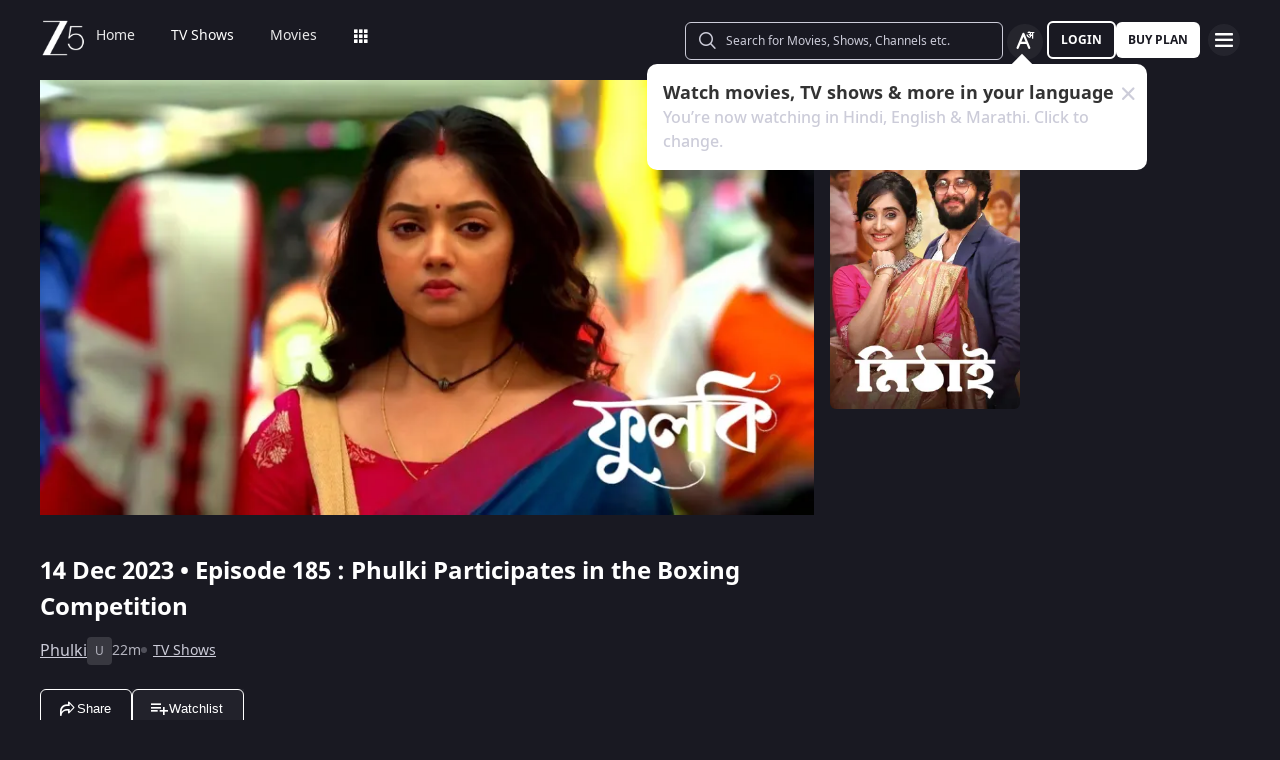

--- FILE ---
content_type: text/html; charset=utf-8
request_url: https://www.zee5.com/tv-shows/details/phulki/0-6-4z5343194/phulki-participates-in-the-boxing-competition/0-1-6z5477842
body_size: 99524
content:
<!DOCTYPE html><html lang="en"><head><meta charSet="utf-8"/><meta name="theme-color" content="#1d001e"/><meta name="viewport" content="width=device-width,initial-scale=1,user-scalable=no,shrink-to-fit=no"/><meta name="facebook-domain-verification" content="ysxdlsijfp0rxdl1nrdg2gp2b1kqmu"/><link rel="preload" fetchpriority="high" as="image" href="/webapp-assets/images/fallback_portrait_new.svg" type="image/webp"/><meta name="robots" content="index, follow"/><title>Watch Phulki TV Serial 14th December 2023 Full Episode 185 Online on ZEE5</title><meta name="description" content="Enjoy 14th December 2023&#x27;s full episode 185 of Phulki TV serial online. Watch Phulki Participates in the Boxing Competition full episode. View best scenes, clips, previews &amp; more of Phulki in HD on ZEE5"/><link rel="canonical" href="https://www.zee5.com/tv-shows/details/phulki/0-6-4z5343194/phulki-participates-in-the-boxing-competition/0-1-6z5477842"/><link rel="alternate" hrefLang="x-default" href="https://www.zee5.com/tv-shows/details/phulki/0-6-4z5343194/phulki-participates-in-the-boxing-competition/0-1-6z5477842"/><link rel="alternate" hrefLang="bn" href="https://www.zee5.com/global/bn/tv-shows/details/phulki/0-6-4z5343194/phulki-participates-in-the-boxing-competition/0-1-6z5477842"/><link rel="alternate" hrefLang="en" href="https://www.zee5.com/global/tv-shows/details/phulki/0-6-4z5343194/phulki-participates-in-the-boxing-competition/0-1-6z5477842"/><link rel="alternate" hrefLang="gu" href="https://www.zee5.com/global/gu/tv-shows/details/phulki/0-6-4z5343194/phulki-participates-in-the-boxing-competition/0-1-6z5477842"/><link rel="alternate" hrefLang="hi" href="https://www.zee5.com/global/hi/tv-shows/details/phulki/0-6-4z5343194/phulki-participates-in-the-boxing-competition/0-1-6z5477842"/><link rel="alternate" hrefLang="hr" href="https://www.zee5.com/global/hr/tv-shows/details/phulki/0-6-4z5343194/phulki-participates-in-the-boxing-competition/0-1-6z5477842"/><link rel="alternate" hrefLang="kn" href="https://www.zee5.com/global/kn/tv-shows/details/phulki/0-6-4z5343194/phulki-participates-in-the-boxing-competition/0-1-6z5477842"/><link rel="alternate" hrefLang="ml" href="https://www.zee5.com/global/ml/tv-shows/details/phulki/0-6-4z5343194/phulki-participates-in-the-boxing-competition/0-1-6z5477842"/><link rel="alternate" hrefLang="mr" href="https://www.zee5.com/global/mr/tv-shows/details/phulki/0-6-4z5343194/phulki-participates-in-the-boxing-competition/0-1-6z5477842"/><link rel="alternate" hrefLang="pa" href="https://www.zee5.com/global/pa/tv-shows/details/phulki/0-6-4z5343194/phulki-participates-in-the-boxing-competition/0-1-6z5477842"/><link rel="alternate" hrefLang="ta" href="https://www.zee5.com/global/ta/tv-shows/details/phulki/0-6-4z5343194/phulki-participates-in-the-boxing-competition/0-1-6z5477842"/><link rel="alternate" hrefLang="te" href="https://www.zee5.com/global/te/tv-shows/details/phulki/0-6-4z5343194/phulki-participates-in-the-boxing-competition/0-1-6z5477842"/><link rel="alternate" hrefLang="th" href="https://www.zee5.com/global/th/tv-shows/details/phulki/0-6-4z5343194/phulki-participates-in-the-boxing-competition/0-1-6z5477842"/><link rel="alternate" hrefLang="id" href="https://www.zee5.com/global/id/tv-shows/details/phulki/0-6-4z5343194/phulki-participates-in-the-boxing-competition/0-1-6z5477842"/><link rel="alternate" hrefLang="ms" href="https://www.zee5.com/global/ms/tv-shows/details/phulki/0-6-4z5343194/phulki-participates-in-the-boxing-competition/0-1-6z5477842"/><link rel="alternate" hrefLang="ru" href="https://www.zee5.com/global/ru/tv-shows/details/phulki/0-6-4z5343194/phulki-participates-in-the-boxing-competition/0-1-6z5477842"/><link rel="alternate" hrefLang="de" href="https://www.zee5.com/global/de/tv-shows/details/phulki/0-6-4z5343194/phulki-participates-in-the-boxing-competition/0-1-6z5477842"/><link rel="alternate" hrefLang="bn-in" href="https://www.zee5.com/bn/tv-shows/details/phulki/0-6-4z5343194/phulki-participates-in-the-boxing-competition/0-1-6z5477842"/><link rel="alternate" hrefLang="en-in" href="https://www.zee5.com/tv-shows/details/phulki/0-6-4z5343194/phulki-participates-in-the-boxing-competition/0-1-6z5477842"/><link rel="alternate" hrefLang="gu-in" href="https://www.zee5.com/gu/tv-shows/details/phulki/0-6-4z5343194/phulki-participates-in-the-boxing-competition/0-1-6z5477842"/><link rel="alternate" hrefLang="hi-in" href="https://www.zee5.com/hi/tv-shows/details/phulki/0-6-4z5343194/phulki-participates-in-the-boxing-competition/0-1-6z5477842"/><link rel="alternate" hrefLang="hr-in" href="https://www.zee5.com/hr/tv-shows/details/phulki/0-6-4z5343194/phulki-participates-in-the-boxing-competition/0-1-6z5477842"/><link rel="alternate" hrefLang="kn-in" href="https://www.zee5.com/kn/tv-shows/details/phulki/0-6-4z5343194/phulki-participates-in-the-boxing-competition/0-1-6z5477842"/><link rel="alternate" hrefLang="ml-in" href="https://www.zee5.com/ml/tv-shows/details/phulki/0-6-4z5343194/phulki-participates-in-the-boxing-competition/0-1-6z5477842"/><link rel="alternate" hrefLang="mr-in" href="https://www.zee5.com/mr/tv-shows/details/phulki/0-6-4z5343194/phulki-participates-in-the-boxing-competition/0-1-6z5477842"/><link rel="alternate" hrefLang="pa-in" href="https://www.zee5.com/pa/tv-shows/details/phulki/0-6-4z5343194/phulki-participates-in-the-boxing-competition/0-1-6z5477842"/><link rel="alternate" hrefLang="ta-in" href="https://www.zee5.com/ta/tv-shows/details/phulki/0-6-4z5343194/phulki-participates-in-the-boxing-competition/0-1-6z5477842"/><link rel="alternate" hrefLang="te-in" href="https://www.zee5.com/te/tv-shows/details/phulki/0-6-4z5343194/phulki-participates-in-the-boxing-competition/0-1-6z5477842"/><script id="videoObject" type="application/ld+json">{"@context":"http://schema.org/","@type":"VideoObject","name":[{"@language":"en-in","@value":"Phulki Participates in the Boxing Competition"}],"description":[{"@language":"en-in","@value":"Shalini asks Rohit to be normal again. Meanwhile, Phulki gets extremely angry after witnessing Rohit and Shalini together. Later, Rohit goes to the boxing competition, where Phulki has participated."}],"inLanguage":"Bengali","thumbnailUrl":["https://akamaividz2.zee5.com/image/upload/w_1170,h_658,c_scale,f_avif,q_auto:eco/resources/0-1-6z5477842/list/00000102ace3256f0c104d87ab741aa440eac5b1.jpg"],"contentUrl":"https://www.zee5.com/tv-shows/details/phulki/0-6-4z5343194/phulki-participates-in-the-boxing-competition/0-1-6z5477842","author":"Phulki Participates in the Boxing Competition","headline":"Phulki Participates in the Boxing Competition","genre":["Drama"],"embedUrl":"https://www.zee5.com/embed/0-1-6z5477842","uploadDate":"2023-12-14","publisher":{"@context":"https://schema.org","@type":"Organization","name":"ZEE5","url":"https://www.zee5.com","image":"https://www.zee5.com/images/ZEE5_logo.svg?ver=4.20.0","logo":{"@type":"ImageObject","url":"https://www.zee5.com/images/ZEE5_logo.svg?ver=4.20.0","width":600,"height":60}},"duration":"PT0H22M20S","director":[],"actors":["Devyani Mondal"]}</script><script id="TVEpisodes" type="application/ld+json">{"@context":["http://schema.org/",{"@language":"bn"}],"@type":"TVEpisode","url":"https://www.zee5.com/tv-shows/details/phulki/0-6-4z5343194/phulki-participates-in-the-boxing-competition/0-1-6z5477842","image":["https://akamaividz2.zee5.com/image/upload/w_1170,h_658,c_scale,f_avif,q_auto:eco/resources/0-1-6z5477842/list/00000102ace3256f0c104d87ab741aa440eac5b1.jpg"],"name":[{"@language":"en-in","@value":"Phulki Participates in the Boxing Competition"}],"description":[{"@language":"en-in","@value":"Shalini asks Rohit to be normal again. Meanwhile, Phulki gets extremely angry after witnessing Rohit and Shalini together. Later, Rohit goes to the boxing competition, where Phulki has participated."}],"genre":["Drama"],"inLanguage":"bn","duration":"PT0H22M20S","episodeNumber":185,"releasedEvent":{"@type":"PublicationEvent","name":"Phulki Participates in the Boxing Competition","startDate":"2023-12-14","location":{"@type":"Country","name":[""]}},"potentialAction":{"@type":"WatchAction","target":{"@type":"EntryPoint","inLanguage":"bn","urlTemplate":"https://www.zee5.com/tv-shows/details/phulki/0-6-4z5343194/phulki-participates-in-the-boxing-competition/0-1-6z5477842","actionPlatform":["http://schema.org/DesktopWebPlatform","http://schema.org/MobileWebPlatform","http://schema.org/IOSPlatform","http://schema.org/AndroidPlatform","http://schema.org/AndroidTVPlatform","http://schema.googleapis.com/GoogleVideoCast"]},"expectsAcceptanceOf":[]},"partOfSeason":[{"@type":"TVSeason","name":[{"@language":"en-in","@value":"Phulki Season 1"}],"seasonNumber":1}],"partOfSeries":[{"@type":"TVSeries","@id":"https://www.zee5.com/tv-shows/details/phulki/0-6-4z5343194/phulki-participates-in-the-boxing-competition/0-1-6z5477842","name":"Phulki Participates in the Boxing Competition"}]}</script><script id="websiteSearch" type="application/ld+json">{"@context":"http://schema.org/","@type":"WebSite","url":"https://www.zee5.com/","name":"Zee5","potentialAction":[{"@type":"SearchAction","target":"https://www.zee5.com/search?q={search_term_string}","query-input":"required name=search_term_string"}]}</script><script id="schema" type="application/ld+json">{"@context":"http://schema.org","@type":"BreadcrumbList","itemListElement":[{"@type":"ListItem","position":1,"item":{"@id":"https://www.zee5.com/","name":"Home"}},{"@type":"ListItem","position":2,"item":{"@id":"https://www.zee5.com/tv-shows","name":"Shows"}},{"@type":"ListItem","position":3,"item":{"@id":"https://www.zee5.com/tv-shows/details/phulki/0-6-4z5343194","name":"Phulki"}},{"@type":"ListItem","position":4,"item":{"@id":"https://www.zee5.com/tv-shows/details/phulki/0-6-4z5343194/phulki-participates-in-the-boxing-competition/0-1-6z5477842","name":"Episode 185"}}]}</script><script id="siteNavigation" type="application/ld+json">{"@context":"http://schema.org/","@graph":[{"@context":"http://schema.org/","@type":"SiteNavigationElement","@id":"https://www.zee5.com/tv-shows/details/navrichi-kamaal-navyrachi-dhamaal/0-6-2776/navrichi-kamaal-navyrachi-dhamaal-event/0-1-manual_2rgkpimr6tq0#table-of-contents","name":"Home","url":"https://www.zee5.com"},{"@context":"http://schema.org/","@type":"SiteNavigationElement","@id":"https://www.zee5.com/tv-shows/details/navrichi-kamaal-navyrachi-dhamaal/0-6-2776/navrichi-kamaal-navyrachi-dhamaal-event/0-1-manual_2rgkpimr6tq0#table-of-contents","name":"TV Shows","url":"https://www.zee5.com/tv-shows"},{"@context":"http://schema.org/","@type":"SiteNavigationElement","@id":"https://www.zee5.com/tv-shows/details/navrichi-kamaal-navyrachi-dhamaal/0-6-2776/navrichi-kamaal-navyrachi-dhamaal-event/0-1-manual_2rgkpimr6tq0#table-of-contents","name":"Movies","url":"https://www.zee5.com/movies"},{"@context":"http://schema.org/","@type":"SiteNavigationElement","@id":"https://www.zee5.com/tv-shows/details/navrichi-kamaal-navyrachi-dhamaal/0-6-2776/navrichi-kamaal-navyrachi-dhamaal-event/0-1-manual_2rgkpimr6tq0#table-of-contents","name":"Web Series","url":"https://www.zee5.com/web-series"},{"@context":"http://schema.org/","@type":"SiteNavigationElement","@id":"https://www.zee5.com/tv-shows/details/navrichi-kamaal-navyrachi-dhamaal/0-6-2776/navrichi-kamaal-navyrachi-dhamaal-event/0-1-manual_2rgkpimr6tq0#table-of-contents","name":"News","url":"https://www.zee5.com/news"},{"@context":"http://schema.org/","@type":"SiteNavigationElement","@id":"https://www.zee5.com/tv-shows/details/navrichi-kamaal-navyrachi-dhamaal/0-6-2776/navrichi-kamaal-navyrachi-dhamaal-event/0-1-manual_2rgkpimr6tq0#table-of-contents","name":"Eduauraa","url":"https://www.zee5.com/eduauraa"},{"@context":"http://schema.org/","@type":"SiteNavigationElement","@id":"https://www.zee5.com/tv-shows/details/navrichi-kamaal-navyrachi-dhamaal/0-6-2776/navrichi-kamaal-navyrachi-dhamaal-event/0-1-manual_2rgkpimr6tq0#table-of-contents","name":"Premium","url":"https://www.zee5.com/premium"},{"@context":"http://schema.org/","@type":"SiteNavigationElement","@id":"https://www.zee5.com/tv-shows/details/navrichi-kamaal-navyrachi-dhamaal/0-6-2776/navrichi-kamaal-navyrachi-dhamaal-event/0-1-manual_2rgkpimr6tq0#table-of-contents","name":"LIVE TV","url":"https://www.zee5.com/livetv"},{"@context":"http://schema.org/","@type":"SiteNavigationElement","@id":"https://www.zee5.com/tv-shows/details/navrichi-kamaal-navyrachi-dhamaal/0-6-2776/navrichi-kamaal-navyrachi-dhamaal-event/0-1-manual_2rgkpimr6tq0#table-of-contents","name":"Music","url":"https://www.zee5.com/music-videos"},{"@context":"http://schema.org/","@type":"SiteNavigationElement","@id":"https://www.zee5.com/tv-shows/details/navrichi-kamaal-navyrachi-dhamaal/0-6-2776/navrichi-kamaal-navyrachi-dhamaal-event/0-1-manual_2rgkpimr6tq0#table-of-contents","name":"Rent","url":"https://www.zee5.com/zee-plex-movies-on-rent"},{"@context":"http://schema.org/","@type":"SiteNavigationElement","@id":"https://www.zee5.com/tv-shows/details/navrichi-kamaal-navyrachi-dhamaal/0-6-2776/navrichi-kamaal-navyrachi-dhamaal-event/0-1-manual_2rgkpimr6tq0#table-of-contents","name":"Play","url":"https://www.zee5.com/play5-games"},{"@context":"http://schema.org/","@type":"SiteNavigationElement","@id":"https://www.zee5.com/tv-shows/details/navrichi-kamaal-navyrachi-dhamaal/0-6-2776/navrichi-kamaal-navyrachi-dhamaal-event/0-1-manual_2rgkpimr6tq0#table-of-contents","name":"Articles","url":"https://www.zee5.com/articles"},{"@context":"http://schema.org/","@type":"SiteNavigationElement","@id":"https://www.zee5.com/tv-shows/details/navrichi-kamaal-navyrachi-dhamaal/0-6-2776/navrichi-kamaal-navyrachi-dhamaal-event/0-1-manual_2rgkpimr6tq0#table-of-contents","name":"Kids","url":"https://www.zee5.com/kids"},{"@context":"http://schema.org/","@type":"SiteNavigationElement","@id":"https://www.zee5.com/tv-shows/details/navrichi-kamaal-navyrachi-dhamaal/0-6-2776/navrichi-kamaal-navyrachi-dhamaal-event/0-1-manual_2rgkpimr6tq0#table-of-contents","name":"Videos","url":"https://www.zee5.com/videos"},{"@context":"http://schema.org/","@type":"SiteNavigationElement","@id":"https://www.zee5.com/tv-shows/details/navrichi-kamaal-navyrachi-dhamaal/0-6-2776/navrichi-kamaal-navyrachi-dhamaal-event/0-1-manual_2rgkpimr6tq0#table-of-contents","name":"Zee5News","url":"https://www.zee5.com/zee5news"},{"@context":"http://schema.org/","@type":"SiteNavigationElement","@id":"https://www.zee5.com/tv-shows/details/navrichi-kamaal-navyrachi-dhamaal/0-6-2776/navrichi-kamaal-navyrachi-dhamaal-event/0-1-manual_2rgkpimr6tq0#table-of-contents","name":"TV Channels","url":"https://www.zee5.com/tv-channels"}]}</script><script id="table" type="application/ld+json">{"@context":"http://schema.org/","@type":"Table","about":"Details About Phulki Show: "}</script><meta property="og:title" content="Watch Phulki TV Serial 14th December 2023 Full Episode 185 Online on ZEE5"/><meta property="og:description" content="Enjoy 14th December 2023&#x27;s full episode 185 of Phulki TV serial online. Watch Phulki Participates in the Boxing Competition full episode. View best scenes, clips, previews &amp; more of Phulki in HD on ZEE5"/><meta property="og:image" content="https://akamaividz2.zee5.com/image/upload/w_1170,h_658,c_scale,f_avif,q_auto:eco/resources/0-1-6z5477842/list/00000102ace3256f0c104d87ab741aa440eac5b1.jpg"/><meta property="og:type" content="website"/><meta property="og:site_name" content="ZEE5"/><meta property="og:url" content="https://www.zee5.com/tv-shows/details/phulki/0-6-4z5343194/phulki-participates-in-the-boxing-competition/0-1-6z5477842"/><meta property="fb:app_id" content="531754847171576"/><meta name="twitter:card" content="summary_large_image"/><meta name="twitter:site" content="@ZEE5India"/><meta name="twitter:title" content="Watch Phulki TV Serial 14th December 2023 Full Episode 185 Online on ZEE5"/><meta name="twitter:description" content="Enjoy 14th December 2023&#x27;s full episode 185 of Phulki TV serial online. Watch Phulki Participates in the Boxing Competition full episode. View best scenes, clips, previews &amp; more of Phulki in HD on ZEE5"/><meta name="twitter:image" content="https://akamaividz2.zee5.com/image/upload/w_1170,h_658,c_scale,f_avif,q_auto:eco/resources/0-1-6z5477842/list/00000102ace3256f0c104d87ab741aa440eac5b1.jpg"/><meta name="twitter:url" content="https://www.zee5.com/tv-shows/details/phulki/0-6-4z5343194/phulki-participates-in-the-boxing-competition/0-1-6z5477842"/><meta name="twitter:app:country" content="IN"/><meta name="twitter:app:name:iphone" content="ZEE5"/><meta name="twitter:app:id:iphone" content="743691886"/><meta name="twitter:app:url:iphone" content="https://www.zee5.com/tv-shows/details/phulki/0-6-4z5343194/phulki-participates-in-the-boxing-competition/0-1-6z5477842"/><meta name="twitter:app:name:googleplay" content="ZEE5"/><meta name="twitter:app:id:googleplay" content="com.graymatrix.did"/><meta name="twitter:app:url:googleplay" content="https://www.zee5.com/tv-shows/details/phulki/0-6-4z5343194/phulki-participates-in-the-boxing-competition/0-1-6z5477842"/><meta property="og:image:width" content="200"/><meta property="og:image:height" content="200"/><meta property="al:ios:url" content="https://www.zee5.com/tv-shows/details/phulki/0-6-4z5343194/phulki-participates-in-the-boxing-competition/0-1-6z5477842"/><meta property="al:ios:app_store_id" content="743691886"/><meta property="al:ios:app_name" content="ZEE5"/><meta property="al:android:url" content="https://www.zee5.com/tv-shows/details/phulki/0-6-4z5343194/phulki-participates-in-the-boxing-competition/0-1-6z5477842"/><meta property="al:android:package" content="com.graymatrix.did"/><meta property="al:android:app_name" content="ZEE5"/><link rel="preload" href="https://akamaividz2.zee5.com/image/upload/w_822,h_462,c_scale,f_webp,q_auto:eco/resources/0-1-6z5477842/list/00000102ace3256f0c104d87ab741aa440eac5b1.jpg" as="image" type="image/webp" fetchpriority="high"/><meta name="next-head-count" content="72"/><meta charSet="utf-8"/><link rel="shortcut icon" href="/webapp-assets/images/favicon.ico?ver=5.1.7"/><link rel="icon" sizes="16x16" href="/webapp-assets/images/favicon-16x16.png?ver=5.1.7"/><link rel="icon" sizes="32x32" href="/webapp-assets/images/favicon-32x32.png?ver=5.1.7"/><link rel="icon" href="/webapp-assets/images/favicon.ico?ver=5.1.7"/><link rel="apple-touch-icon" sizes="180x180" href="/webapp-assets/images/apple-touch-icon-180x180.png?ver=5.1.7"/><link rel="preconnect" href="https://akamaividz2.zee5.com" crossorigin=""/><link rel="dns-prefetch" href="https://gwapi.zee5.com"/><link rel="dns-prefetch" href="https://subscriptionapiv2.zee5.com"/><link rel="preconnect" href="https://playerscript.zee5.com"/><link rel="dns-prefetch" href="//oms-co.zee5.com"/><link rel="dns-prefetch" href="//auth.zee5.com"/><link rel="dns-prefetch" href="//artemis.zee5.com"/><link rel="manifest" href="/webapp-assets/scripts/manifest.json?ver=5.1.7"/><script>window.dataLayer = window.dataLayer || [];</script><link rel="preload" href="/_next/static/media/6601ccaf8a997f9c-s.p.woff2" as="font" type="font/woff2" crossorigin="anonymous" data-next-font="size-adjust"/><link rel="preload" href="/_next/static/media/62f42a56bf69a312-s.p.woff2" as="font" type="font/woff2" crossorigin="anonymous" data-next-font="size-adjust"/><link rel="preload" href="/_next/static/media/acf4bc220566f1d3-s.p.woff2" as="font" type="font/woff2" crossorigin="anonymous" data-next-font="size-adjust"/><link rel="preload" href="/_next/static/media/b055789615290920-s.p.woff2" as="font" type="font/woff2" crossorigin="anonymous" data-next-font="size-adjust"/><link rel="preload" href="/_next/static/media/6a4d087b6d6fb569-s.p.woff2" as="font" type="font/woff2" crossorigin="anonymous" data-next-font="size-adjust"/><link rel="preload" href="/_next/static/media/17cb90cec2077cb3-s.p.woff2" as="font" type="font/woff2" crossorigin="anonymous" data-next-font="size-adjust"/><link rel="preload" href="/_next/static/media/b4de8a0ce23afbe6-s.p.woff" as="font" type="font/woff" crossorigin="anonymous" data-next-font="size-adjust"/><link rel="preload" href="/_next/static/css/b80b9a003f2d0ea8.css" as="style"/><link rel="stylesheet" href="/_next/static/css/b80b9a003f2d0ea8.css" data-n-g=""/><link rel="preload" href="/_next/static/css/d4ff66de35843042.css" as="style"/><link rel="stylesheet" href="/_next/static/css/d4ff66de35843042.css"/><noscript data-n-css=""></noscript><script defer="" nomodule="" src="/_next/static/chunks/polyfills-c67a75d1b6f99dc8.js"></script><script defer="" src="/_next/static/chunks/1727-4048d57c9a64ba21.js"></script><script defer="" src="/_next/static/chunks/9534.01083f4983342cc3.js"></script><script src="/_next/static/chunks/webpack-8c7e09f44f7828a4.js" defer=""></script><script src="/_next/static/chunks/main-dccbb18afd1c5a37.js" defer=""></script><script src="/_next/static/chunks/4090-732431ef8d2e2ddb.js" defer=""></script><script src="/_next/static/chunks/pages/_app-c95a010ea7ab3e2e.js" defer=""></script><script src="/_next/static/chunks/5675-540353cbb78bc31b.js" defer=""></script><script src="/_next/static/chunks/9009-ea946208254f8e98.js" defer=""></script><script src="/_next/static/chunks/1920-8d4138233e574ab6.js" defer=""></script><script src="/_next/static/chunks/1075-8a7fbc7b99987c13.js" defer=""></script><script src="/_next/static/chunks/6090-9986fea03f9bda5e.js" defer=""></script><script src="/_next/static/chunks/8364-acb585cc498f3ccd.js" defer=""></script><script src="/_next/static/chunks/2837-58e19caeb8e7cab8.js" defer=""></script><script src="/_next/static/chunks/5326-fbf7b2f3ab2fedb3.js" defer=""></script><script src="/_next/static/chunks/3197-9dd1d22da8af9e73.js" defer=""></script><script src="/_next/static/chunks/7032-f46e437454559d20.js" defer=""></script><script src="/_next/static/chunks/137-158d499fc115fbf1.js" defer=""></script><script src="/_next/static/chunks/6363-ebcc6e4c43c3899b.js" defer=""></script><script src="/_next/static/chunks/3182-fdd68c73593e6102.js" defer=""></script><script src="/_next/static/chunks/pages/tv-shows/details/%5BshowName%5D/%5BshowId%5D/%5BepisodeName_seasonNo%5D/%5BepisodeId%5D-f16ace880e62ea4c.js" defer=""></script><script src="/_next/static/webapp-build-v5.1.7/_buildManifest.js" defer=""></script><script src="/_next/static/webapp-build-v5.1.7/_ssgManifest.js" defer=""></script></head><body><div id="__next"><style data-emotion="css-global 1elh5pq">html,body{padding:0;margin:0;font-family:-apple-system,BlinkMacSystemFont,Segoe UI,Roboto,Oxygen,Ubuntu,Cantarell,Fira Sans,Droid Sans,Helvetica Neue,sans-serif;background:#191922;min-height:100vh;font-size:16px;width:100vw;box-sizing:border-box;scrollbar-gutter:stable;}@media screen and (min-width: 1200px){html::-webkit-scrollbar,body::-webkit-scrollbar{background-color:transparent;border-radius:2px;height:5px;width:5px;}html::-webkit-scrollbar-thumb,body::-webkit-scrollbar-thumb{background-color:rgba(255, 255, 255, 0.1);border-radius:2.5px;}html::-webkit-scrollbar-track,body::-webkit-scrollbar-track{background-color:rgba(0, 0, 0, 0.2);border-radius:6px;}}a{color:inherit;-webkit-text-decoration:none;text-decoration:none;}#__next{min-height:100vh;position:relative;display:-webkit-box;display:-webkit-flex;display:-ms-flexbox;display:flex;-webkit-flex-direction:column;-ms-flex-direction:column;flex-direction:column;}*{box-sizing:border-box;margin:0;padding:0;}#modal-root{position:fixed;width:100%;bottom:20px;overflow:hidden;z-index:1010;}@media screen and (min-width: 1200px){#modal-root{bottom:60px;}}@-webkit-keyframes shine-lines{0%{-webkit-transform:translateX(-100%) scale(0, 1);-moz-transform:translateX(-100%) scale(0, 1);-ms-transform:translateX(-100%) scale(0, 1);transform:translateX(-100%) scale(0, 1);opacity:1;}75%{-webkit-transform:translateX(-25%) scale(0.5, 1);-moz-transform:translateX(-25%) scale(0.5, 1);-ms-transform:translateX(-25%) scale(0.5, 1);transform:translateX(-25%) scale(0.5, 1);opacity:0.6;}100%{-webkit-transform:translateX(25%) scale(1, 1);-moz-transform:translateX(25%) scale(1, 1);-ms-transform:translateX(25%) scale(1, 1);transform:translateX(25%) scale(1, 1);opacity:0.2;}}@keyframes shine-lines{0%{-webkit-transform:translateX(-100%) scale(0, 1);-moz-transform:translateX(-100%) scale(0, 1);-ms-transform:translateX(-100%) scale(0, 1);transform:translateX(-100%) scale(0, 1);opacity:1;}75%{-webkit-transform:translateX(-25%) scale(0.5, 1);-moz-transform:translateX(-25%) scale(0.5, 1);-ms-transform:translateX(-25%) scale(0.5, 1);transform:translateX(-25%) scale(0.5, 1);opacity:0.6;}100%{-webkit-transform:translateX(25%) scale(1, 1);-moz-transform:translateX(25%) scale(1, 1);-ms-transform:translateX(25%) scale(1, 1);transform:translateX(25%) scale(1, 1);opacity:0.2;}}@media screen and (min-width: 900px){::-webkit-scrollbar{width:0px;}::-webkit-scrollbar-track{background:#191922;border-radius:0px;margin:0px;}::-webkit-scrollbar-thumb{background:#191922;border-radius:0px;}::-webkit-scrollbar-track:hover{display:none;}}#af-smart-banner.afb-container{position:fixed;}#af-smart-banner.afb-container~#__next{padding-top:114px;}#af-smart-banner.afb-container~#__next #headerContainer{top:70px;}</style><style data-emotion="css dwhe5p">.css-dwhe5p{display:-webkit-box;display:-webkit-flex;display:-ms-flexbox;display:flex;-webkit-flex-direction:column;-ms-flex-direction:column;flex-direction:column;-webkit-box-pack:center;-ms-flex-pack:center;-webkit-justify-content:center;justify-content:center;-webkit-align-items:center;-webkit-box-align:center;-ms-flex-align:center;align-items:center;position:fixed;width:100%;top:0;z-index:101;padding:0 14px 0;background:#191922;}@media screen and (min-width: 600px){.css-dwhe5p{padding:8px 14px;}}@media screen and (min-width: 900px){.css-dwhe5p{padding:0px 14px 0;text-align:right;}}@media screen and (min-width: 1200px){.css-dwhe5p{padding:8px 40px 6px;}}</style><header class="css-dwhe5p"><style data-emotion="css 1dgzwdx">.css-1dgzwdx{display:-webkit-box;display:-webkit-flex;display:-ms-flexbox;display:flex;-webkit-flex-direction:row;-ms-flex-direction:row;flex-direction:row;-webkit-box-pack:justify;-webkit-justify-content:space-between;justify-content:space-between;-webkit-align-items:center;-webkit-box-align:center;-ms-flex-align:center;align-items:center;width:100%;z-index:101;height:44px;}@media screen and (min-width: 600px){.css-1dgzwdx{height:48px;}}@media screen and (min-width: 900px){.css-1dgzwdx{height:65px;text-align:right;padding-bottom:1px;}}</style><div data-testid="headerContainer" class="css-1dgzwdx"><style data-emotion="css 1enecox">.css-1enecox{max-width:60%;display:-webkit-box;display:-webkit-flex;display:-ms-flexbox;display:flex;-webkit-flex-direction:row;-ms-flex-direction:row;flex-direction:row;-webkit-box-pack:start;-ms-flex-pack:start;-webkit-justify-content:flex-start;justify-content:flex-start;-webkit-align-items:center;-webkit-box-align:center;-ms-flex-align:center;align-items:center;gap:12px;}</style><div class="css-1enecox"><style data-emotion="css 1ty7gog">.css-1ty7gog{width:32px;}</style><div data-testid="zee5-logo" class="css-1ty7gog"></div><style data-emotion="css 1kywmwz">.css-1kywmwz{margin-bottom:8px;margin-left:6px;}</style><div class="css-1kywmwz"><style data-emotion="css 1q2wuwl">.css-1q2wuwl{color:#FFFFFF;height:64px;left:0;right:0;z-index:1;text-align:left;display:-webkit-box;display:-webkit-flex;display:-ms-flexbox;display:flex;-webkit-flex-direction:row;-ms-flex-direction:row;flex-direction:row;-webkit-box-pack:center;-ms-flex-pack:center;-webkit-justify-content:center;justify-content:center;-webkit-align-items:center;-webkit-box-align:center;-ms-flex-align:center;align-items:center;overflow-x:auto;}@media screen and (min-width: 900px){.css-1q2wuwl{margin-top:0;}}@media screen and (min-width: 1200px){.css-1q2wuwl{height:46px;}}.css-1q2wuwl ul{margin:0;display:-webkit-box;display:-webkit-flex;display:-ms-flexbox;display:flex;overflow-x:auto;overflow-y:hidden;height:100%;padding:0;}.css-1q2wuwl ul >li{list-style-type:none;white-space:nowrap;}.css-1q2wuwl ul >li >a{position:relative;}.css-1q2wuwl ul >li >a:after{content:'';position:absolute;left:0;right:0;width:0;bottom:-8px;height:2px;background:#FFFFFF;opacity:0;margin:auto;-webkit-transition:width 0.25s ease-in,bottom 0.25s cubic-bezier(0.33, 0.04, 0.63, 0.93),opacity 0.25s ease-in,bottom 0.25s cubic-bezier(0.33, 0.04, 0.63, 0.93);transition:width 0.25s ease-in,bottom 0.25s cubic-bezier(0.33, 0.04, 0.63, 0.93),opacity 0.25s ease-in,bottom 0.25s cubic-bezier(0.33, 0.04, 0.63, 0.93);}@media screen and (min-width: 360px){.css-1q2wuwl{display:-webkit-box;}.css-1q2wuwl::-webkit-scrollbar{display:none;}}@media screen and (min-width: 1200px){.css-1q2wuwl{overflow-x:initial;}}</style><div data-testid="nav-menu-container" class="css-1q2wuwl"><ul><style data-emotion="css 2rjkhr">.css-2rjkhr{left:0;right:0;z-index:1;text-align:left;display:-webkit-box;display:-webkit-flex;display:-ms-flexbox;display:flex;-webkit-flex-direction:row;-ms-flex-direction:row;flex-direction:row;-webkit-box-pack:center;-ms-flex-pack:center;-webkit-justify-content:center;justify-content:center;-webkit-align-items:center;-webkit-box-align:center;-ms-flex-align:center;align-items:center;margin:0;list-style-type:none;border-radius:3px;padding:0 18px;white-space:nowrap;}.css-2rjkhr >a{position:relative;color:rgba(255, 255, 255, 0.9);}@media screen and (min-width: 320px){.css-2rjkhr >a{font-family:'__notasansRegular_d6dcbe','__notasansRegular_Fallback_d6dcbe',sans-serif;font-size:0.8125rem;line-height:1.25rem;font-weight:400;}}@media screen and (min-width: 600px){.css-2rjkhr >a{font-family:'__notasansRegular_d6dcbe','__notasansRegular_Fallback_d6dcbe',sans-serif;font-size:0.875rem;line-height:0.875rem;font-weight:400;}}.css-2rjkhr >a:after{content:'';position:absolute;left:0;right:0;width:0;bottom:-8px;height:2px;background:#FFFFFF;opacity:0;margin:auto;-webkit-transition:width 0.25s ease-in,bottom 0.25s cubic-bezier(0.33, 0.04, 0.63, 0.93),opacity 0.25s ease-in,bottom 0.25s cubic-bezier(0.33, 0.04, 0.63, 0.93);transition:width 0.25s ease-in,bottom 0.25s cubic-bezier(0.33, 0.04, 0.63, 0.93),opacity 0.25s ease-in,bottom 0.25s cubic-bezier(0.33, 0.04, 0.63, 0.93);}.css-2rjkhr:hover >a{text-shadow:0.5px 0 0.5px #FFFFFF;position:relative;}.css-2rjkhr:hover >a:after{width:100%;opacity:1;-webkit-transition:width 0.25s ease-in,bottom 0.25s cubic-bezier(0.33, 0.04, 0.63, 0.93);transition:width 0.25s ease-in,bottom 0.25s cubic-bezier(0.33, 0.04, 0.63, 0.93);}</style><li data-testid="home-nav-btn" class="css-2rjkhr"><a href="/" title="Watch TV Shows, Originals, Movies &amp; Live News Online" class="css-1ata0z2">Home</a></li><style data-emotion="css 1uq9cy5">.css-1uq9cy5{left:0;right:0;z-index:1;text-align:left;display:-webkit-box;display:-webkit-flex;display:-ms-flexbox;display:flex;-webkit-flex-direction:row;-ms-flex-direction:row;flex-direction:row;-webkit-box-pack:center;-ms-flex-pack:center;-webkit-justify-content:center;justify-content:center;-webkit-align-items:center;-webkit-box-align:center;-ms-flex-align:center;align-items:center;margin:0;list-style-type:none;border-radius:3px;padding:0 18px;white-space:nowrap;}.css-1uq9cy5 >a{position:relative;color:#FFFFFF;}@media screen and (min-width: 320px){.css-1uq9cy5 >a{font-family:'__notasansRegular_d6dcbe','__notasansRegular_Fallback_d6dcbe',sans-serif;font-size:0.8125rem;line-height:1.25rem;font-weight:400;}}@media screen and (min-width: 600px){.css-1uq9cy5 >a{font-family:'__notasansRegular_d6dcbe','__notasansRegular_Fallback_d6dcbe',sans-serif;font-size:0.875rem;line-height:0.875rem;font-weight:400;}}.css-1uq9cy5 >a:after{content:'';position:absolute;left:0;right:0;width:0;bottom:-8px;height:2px;background:#FFFFFF;opacity:0;margin:auto;-webkit-transition:width 0.25s ease-in,bottom 0.25s cubic-bezier(0.33, 0.04, 0.63, 0.93),opacity 0.25s ease-in,bottom 0.25s cubic-bezier(0.33, 0.04, 0.63, 0.93);transition:width 0.25s ease-in,bottom 0.25s cubic-bezier(0.33, 0.04, 0.63, 0.93),opacity 0.25s ease-in,bottom 0.25s cubic-bezier(0.33, 0.04, 0.63, 0.93);}.css-1uq9cy5 >a:after{width:100%;opacity:1;}.css-1uq9cy5:hover >a{text-shadow:0.5px 0 0.5px #FFFFFF;position:relative;}.css-1uq9cy5:hover >a:after{width:100%;opacity:1;-webkit-transition:width 0.25s ease-in,bottom 0.25s cubic-bezier(0.33, 0.04, 0.63, 0.93);transition:width 0.25s ease-in,bottom 0.25s cubic-bezier(0.33, 0.04, 0.63, 0.93);}</style><li data-testid="tvshows-nav-btn" class="css-1uq9cy5"><a href="/tv-shows" title="Watch TV Serials &amp; Shows Online" class="css-1ata0z2">TV Shows</a></li><li data-testid="movies-nav-btn" class="css-2rjkhr"><a href="/movies" title="Watch Movies Online" class="css-1ata0z2">Movies</a></li></ul><style data-emotion="css c887od">.css-c887od{padding:15px 18px 32px 18px;margin-top:auto;cursor:pointer;}.css-c887od >ul{display:none;}.css-c887od:hover >ul{padding:16px 0px;display:block;position:absolute;height:auto;background:#191922;border:1px solid rgba(255, 255, 255, 0.11);border-radius:6px;box-shadow:0 2px 4px 0 #000;margin-top:32px;-webkit-transform:translateX(-50%);-moz-transform:translateX(-50%);-ms-transform:translateX(-50%);transform:translateX(-50%);max-height:calc(100vh - 100px);overflow:hidden;overflow-y:auto;}.css-c887od:hover >ul::-webkit-scrollbar{width:5px;}.css-c887od:hover >ul::-webkit-scrollbar-track{background:#333333;border-radius:2.5px;margin:0px;}.css-c887od:hover >ul::-webkit-scrollbar-thumb{background:#4F4F4F;border-radius:2.5px;}.css-c887od:hover >ul::-webkit-scrollbar-track:hover{display:none;}.css-c887od:hover >ul li{border-bottom:0px solid rgba(255, 255, 255, 0.1);padding:1px 16px;}.css-c887od:hover >ul li >a{display:block;font-family:'__notasansBold_e309a0','__notasansBold_Fallback_e309a0',sans-serif;font-size:0.875rem;line-height:1.375rem;font-weight:700;box-sizing:border-box;width:168px;height:48px;padding:14px 16px;border-radius:8px;text-align:left;cursor:pointer;color:#cfc3ca;}.css-c887od:hover >ul li >a:hover{background:rgba(255, 255, 255, 0.06);}.css-c887od:before{font-family:'__initialLoadIcons_2ddc87','__initialLoadIcons_Fallback_2ddc87';speak:none;font-style:normal;font-variant:normal;text-transform:none;-webkit-font-smoothing:antialiased;-moz-osx-font-smoothing:grayscale;content:'\42';}.css-c887od:hover:before{-webkit-transition:color 0.25s ease-in,bottom 0.25s cubic-bezier(0.33, 0.04, 0.63, 0.93);transition:color 0.25s ease-in,bottom 0.25s cubic-bezier(0.33, 0.04, 0.63, 0.93);color:#FFFFFF;}</style><div data-testid="more-menu-container" class="css-c887od"><ul><style data-emotion="css 1lj50kh">.css-1lj50kh{left:0;right:0;z-index:1;text-align:left;display:-webkit-box;display:-webkit-flex;display:-ms-flexbox;display:flex;-webkit-flex-direction:row;-ms-flex-direction:row;flex-direction:row;-webkit-box-pack:center;-ms-flex-pack:center;-webkit-justify-content:center;justify-content:center;-webkit-align-items:center;-webkit-box-align:center;-ms-flex-align:center;align-items:center;margin:0;list-style-type:none;border-radius:3px;padding:0 18px;white-space:nowrap;}.css-1lj50kh >a{position:relative;color:rgba(255, 255, 255, 0.9);}@media screen and (min-width: 320px){.css-1lj50kh >a{font-family:'__notasansRegular_d6dcbe','__notasansRegular_Fallback_d6dcbe',sans-serif;font-size:0.8125rem;line-height:1.25rem;font-weight:400;}}@media screen and (min-width: 600px){.css-1lj50kh >a{font-family:'__notasansRegular_d6dcbe','__notasansRegular_Fallback_d6dcbe',sans-serif;font-size:0.875rem;line-height:0.875rem;font-weight:400;}}.css-1lj50kh >a:after{content:'';position:absolute;left:0;right:0;width:0;bottom:-8px;height:2px;background:#FFFFFF;opacity:0;margin:auto;-webkit-transition:width 0.25s ease-in,bottom 0.25s cubic-bezier(0.33, 0.04, 0.63, 0.93),opacity 0.25s ease-in,bottom 0.25s cubic-bezier(0.33, 0.04, 0.63, 0.93);transition:width 0.25s ease-in,bottom 0.25s cubic-bezier(0.33, 0.04, 0.63, 0.93),opacity 0.25s ease-in,bottom 0.25s cubic-bezier(0.33, 0.04, 0.63, 0.93);}</style><li data-testid="zeeoriginals-nav-btn" class="css-1lj50kh"><a href="/web-series" class="css-1ata0z2">Web Series</a></li><li data-testid="free5-nav-btn" class="css-1lj50kh"><a href="/free5" class="css-1ata0z2">FREE5</a></li><li data-testid="kidz-nav-btn" class="css-1lj50kh"><a href="/kids" class="css-1ata0z2">KidZ</a></li><li data-testid="lolz-nav-btn" class="css-1lj50kh"><a href="/lolz" class="css-1ata0z2">LOLZ</a></li><li data-testid="live-nav-btn" class="css-1lj50kh"><a href="/live-tv" title="Watch Live TV Channels Online" class="css-1ata0z2">Live TV</a></li><li data-testid="rent-nav-btn" class="css-1lj50kh"><a href="/zee-plex-movies-on-rent" title="Rent &amp; Watch Movies on ZEEPLEX" class="css-1ata0z2">Rent</a></li><li data-testid="sports-nav-btn" class="css-1lj50kh"><a href="/sports/cricket/ilt20" class="css-1ata0z2">Sports</a></li><li data-testid="music-nav-btn" class="css-1lj50kh"><a href="/music-videos" title="Watch Music Videos Online" class="css-1ata0z2">Music</a></li><li data-testid="videos-nav-btn" class="css-1lj50kh"><a href="/videos" title="Watch Official Films Videos" class="css-1ata0z2">Videos</a></li><li data-testid="eduauraa-nav-btn" class="css-1lj50kh"><a href="/eduauraa" title="Digital Learning Platform for Class 6 to 12, NEET, JEE Exams" class="css-1ata0z2">Eduauraa</a></li></ul></div></div></div></div><style data-emotion="css 11vp2x4">.css-11vp2x4{display:-webkit-box;display:-webkit-flex;display:-ms-flexbox;display:flex;-webkit-flex-direction:row;-ms-flex-direction:row;flex-direction:row;-webkit-box-pack:end;-ms-flex-pack:end;-webkit-justify-content:flex-end;justify-content:flex-end;-webkit-align-items:center;-webkit-box-align:center;-ms-flex-align:center;align-items:center;gap:8px;width:100%;}@media screen and (min-width: 900px){.css-11vp2x4{gap:16px;width:auto;}}</style><div class="css-11vp2x4"><style data-emotion="css 1xqvoc5">.css-1xqvoc5{display:-webkit-box;display:-webkit-flex;display:-ms-flexbox;display:flex;-webkit-flex-direction:row;-ms-flex-direction:row;flex-direction:row;-webkit-box-pack:center;-ms-flex-pack:center;-webkit-justify-content:center;justify-content:center;-webkit-align-items:center;-webkit-box-align:center;-ms-flex-align:center;align-items:center;position:relative;}</style><div class="css-1xqvoc5"><style data-emotion="css 1wwpagu">.css-1wwpagu{background:none;border:none;display:none;position:relative;cursor:pointer;color:#fff;font-size:18px;height:36px;width:36px;border-radius:18px;background:rgba(255, 255, 255, 0.05);}.css-1wwpagu:before{font-family:'__initialLoadIcons_2ddc87','__initialLoadIcons_Fallback_2ddc87';speak:none;font-style:normal;font-variant:normal;text-transform:none;-webkit-font-smoothing:antialiased;-moz-osx-font-smoothing:grayscale;content:'\6c';}.css-1wwpagu:hover{background:rgba(255, 255, 255, 0.1);}@media screen and (min-width: 1200px){.css-1wwpagu{display:-webkit-box;display:-webkit-unset;display:-ms-unsetbox;display:unset;margin-right:4px;margin-top:4px;}}.css-1wwpagu:hover:after{font-family:'__notasansRegular_d6dcbe','__notasansRegular_Fallback_d6dcbe',sans-serif;font-size:0.6875rem;line-height:1rem;border-radius:3px;left:50%;content:attr(data-tooltip);position:absolute;bottom:-21px;padding:0 8px;min-width:95px;-webkit-transform:translateX(-50%);-moz-transform:translateX(-50%);-ms-transform:translateX(-50%);transform:translateX(-50%);background:#332B3A;}</style><button aria-label="Change label button" data-tooltip="Change Language" data-testid="language-change-btn" class="css-1wwpagu"></button></div><style data-emotion="css igdy2b">.css-igdy2b{background:transparent;border:2px solid #FFFFFF;border-radius:6px;color:#FFFFFF;padding:0px 12px;height:34px;display:-webkit-box;display:-webkit-flex;display:-ms-flexbox;display:flex;-webkit-flex-direction:row;-ms-flex-direction:row;flex-direction:row;-webkit-box-pack:center;-ms-flex-pack:center;-webkit-justify-content:center;justify-content:center;-webkit-align-items:center;-webkit-box-align:center;-ms-flex-align:center;align-items:center;font-family:'__notasansBold_e309a0','__notasansBold_Fallback_e309a0',sans-serif;font-size:0.75rem;line-height:2.1875rem;font-weight:700;cursor:pointer;box-sizing:content-box;}.css-igdy2b:hover{background-color:#fff;color:#333;-webkit-transition:background-color 0.25s ease-in,bottom 0.25s cubic-bezier(0.33, 0.04, 0.63, 0.93),color 0.25s ease-in,bottom 0.25s cubic-bezier(0.33, 0.04, 0.63, 0.93);transition:background-color 0.25s ease-in,bottom 0.25s cubic-bezier(0.33, 0.04, 0.63, 0.93),color 0.25s ease-in,bottom 0.25s cubic-bezier(0.33, 0.04, 0.63, 0.93);}@media screen and (min-width: 900px){.css-igdy2b{margin-left:auto;}}@media screen and (min-width: 1200px){.css-igdy2b{text-transform:uppercase;}}</style><a href="/signin?redirectFromWebApp=1" data-testid="login-btn" class="css-igdy2b">LOGIN</a><style data-emotion="css 1uf63sq">.css-1uf63sq{display:-webkit-box;display:-webkit-flex;display:-ms-flexbox;display:flex;-webkit-order:-1;-ms-flex-order:-1;order:-1;-webkit-box-flex:1;-webkit-flex-grow:1;-ms-flex-positive:1;flex-grow:1;margin-left:10px;}@media screen and (min-width: 900px){.css-1uf63sq{-webkit-order:0;-ms-flex-order:0;order:0;-webkit-box-flex:0;-webkit-flex-grow:0;-ms-flex-positive:0;flex-grow:0;margin-left:0px;}}</style><div data-testid="subscribe-btn" class="css-1uf63sq"><style data-emotion="css 14kmq9l">.css-14kmq9l{background-color:#fff;border-radius:4px;color:#191922;cursor:pointer;float:left;padding:9.5px 10px;position:relative;display:-webkit-box;display:-webkit-flex;display:-ms-flexbox;display:flex;-webkit-flex-direction:row;-ms-flex-direction:row;flex-direction:row;-webkit-box-pack:center;-ms-flex-pack:center;-webkit-justify-content:center;justify-content:center;-webkit-align-items:center;-webkit-box-align:center;-ms-flex-align:center;align-items:center;font-family:'__notasansBold_e309a0','__notasansBold_Fallback_e309a0',sans-serif;font-size:0.625rem;line-height:0.8125rem;font-weight:700;cursor:pointer;text-transform:uppercase;}@media screen and (min-width: 900px){.css-14kmq9l{margin-right:8px;}}.css-14kmq9l:hover{color:#fff;background-color:#4F4F59;-webkit-transition:background-color 0.25s ease-in,bottom 0.25s cubic-bezier(0.33, 0.04, 0.63, 0.93);transition:background-color 0.25s ease-in,bottom 0.25s cubic-bezier(0.33, 0.04, 0.63, 0.93);}@media screen and (min-width: 1200px){.css-14kmq9l{border:none;font-family:'__notasansBold_e309a0','__notasansBold_Fallback_e309a0',sans-serif;font-size:0.75rem;line-height:0.875rem;font-weight:700;border-radius:6px;padding:11px 12px;position:relative;}}</style><a href="/myaccount/subscription" class="css-14kmq9l">Buy Plan</a></div><span><style data-emotion="css n8ym0r">.css-n8ym0r{background:none;border:none;margin-right:2px;cursor:pointer;}@media screen and (min-width: 1200px){.css-n8ym0r{margin-right:0px;}}</style><button aria-label="hamburger menu icon" data-testid="hamburger-menu-btn" class="css-n8ym0r"><style data-emotion="css xwvhxw">.css-xwvhxw{display:-webkit-box;display:-webkit-flex;display:-ms-flexbox;display:flex;-webkit-flex-direction:row;-ms-flex-direction:row;flex-direction:row;-webkit-box-pack:center;-ms-flex-pack:center;-webkit-justify-content:center;justify-content:center;-webkit-align-items:center;-webkit-box-align:center;-ms-flex-align:center;align-items:center;color:#fff;font-size:18px;border-radius:16px;height:32px;width:32px;background:rgba(255, 255, 255, 0.05);}.css-xwvhxw:before{font-family:'__initialLoadIcons_2ddc87','__initialLoadIcons_Fallback_2ddc87';speak:none;font-style:normal;font-variant:normal;text-transform:none;-webkit-font-smoothing:antialiased;-moz-osx-font-smoothing:grayscale;content:'K';}.css-xwvhxw:hover{background:rgba(255, 255, 255, 0.1);}</style><div class="css-xwvhxw"></div></button></span></div></div><style data-emotion="css lkn3jh">.css-lkn3jh{width:100vw;-webkit-transition:all 0.3s cubic-bezier(0.4, 0, 0.2, 1);transition:all 0.3s cubic-bezier(0.4, 0, 0.2, 1);}.css-lkn3jh ::-webkit-scrollbar{height:0!important;}@media screen and (min-width: 1200px){.css-lkn3jh{height:0px;}}</style><div class="css-lkn3jh"></div></header><style data-emotion="css 1cfdzfy">.css-1cfdzfy{-webkit-flex:1;-ms-flex:1;flex:1;margin-top:108px;}@media screen and (min-width: 600px){.css-1cfdzfy{margin-top:128px;}}@media screen and (min-width: 1200px){.css-1cfdzfy{margin-top:80px;}}</style><div data-test-id="componentContainer" class="css-1cfdzfy"><style data-emotion="css 1x4gbo2">.css-1x4gbo2{overflow:hidden;overflow-y:auto;}@media screen and (min-width: 900px){.css-1x4gbo2{position:relative;}}</style><main class="__variable_2ddc87 css-1x4gbo2"><style data-emotion="css s3jpqr">.css-s3jpqr{width:100%;overflow:hidden;overflow-y:auto;}</style><div class="css-s3jpqr"><style data-emotion="css kjfa7b">.css-kjfa7b{display:-webkit-box;display:-webkit-flex;display:-ms-flexbox;display:flex;-webkit-flex-direction:column;-ms-flex-direction:column;flex-direction:column;-webkit-box-pack:start;-ms-flex-pack:start;-webkit-justify-content:flex-start;justify-content:flex-start;-webkit-align-items:stretch;-webkit-box-align:stretch;-ms-flex-align:stretch;align-items:stretch;color:#d8d8d8;}</style><div class="css-kjfa7b"><style data-emotion="css nhx78o">.css-nhx78o{display:-webkit-box;display:-webkit-flex;display:-ms-flexbox;display:flex;-webkit-flex-direction:row;-ms-flex-direction:row;flex-direction:row;-webkit-box-pack:justify;-webkit-justify-content:space-between;justify-content:space-between;-webkit-align-items:flex-start;-webkit-box-align:flex-start;-ms-flex-align:flex-start;align-items:flex-start;width:100%;}@media screen and (min-width: 1200px){.css-nhx78o{padding:0px 40px 0px 40px;}}@media screen and (min-width: 1800px){.css-nhx78o{padding:0px 100px 0px 100px;}}</style><section class="css-nhx78o"><style data-emotion="css 1cacsxc">.css-1cacsxc{display:-webkit-box;display:-webkit-flex;display:-ms-flexbox;display:flex;-webkit-flex-direction:column;-ms-flex-direction:column;flex-direction:column;-webkit-box-pack:justify;-webkit-justify-content:space-between;justify-content:space-between;-webkit-align-items:stretch;-webkit-box-align:stretch;-ms-flex-align:stretch;align-items:stretch;width:100%;}@media screen and (min-width: 1200px){.css-1cacsxc{width:64.5%;}}@media screen and (min-width: 1800px){.css-1cacsxc{width:69.5%;}}</style><div class="css-1cacsxc"><style data-emotion="css 7q9dhw">@media screen and (max-width: 1199px) and (orientation: portrait){.css-7q9dhw{width:100%;position:relative;z-index:100;}}</style><div data-testid="playerWrapper" class="css-7q9dhw"><style data-emotion="css o65k3y">.css-o65k3y{-webkit-flex-basis:63%;-ms-flex-preferred-size:63%;flex-basis:63%;}.css-o65k3y .figureTeaserBannerWrapper{z-index:2;}.css-o65k3y .figureTeaserBannerWrapper .teaserWrapperAdded{margin-bottom:48px;}.css-o65k3y #video-tag-tobaccoAdvisory{width:100%;max-height:100%;height:100%;position:absolute;}.css-o65k3y .playerPlaceholderAr{position:relative;z-index:2;}.css-o65k3y .playerPlaceholderAr:before{display:block;content:' ';width:100%;padding-top:56.25%;}.css-o65k3y .playerPlaceholderAr>.content{position:absolute;top:0;left:0;right:0;bottom:0;}@media screen and (max-width: 1199px) and (orientation: portrait){.css-o65k3y .playerPlaceholderAr.teaserHeight{margin-bottom:48px;}.css-o65k3y .playerPlaceholderAr .playerContentWrapper{position:fixed;top:65px;bottom:auto;}}@media screen and (max-width: 599px) and (orientation: portrait){.css-o65k3y .playerPlaceholderAr .playerContentWrapper{top:44px;}}@media screen and (min-width: 1200px){.css-o65k3y .playerPlaceholderAr.teaserHeight{margin-bottom:65px;}}@media screen and (max-width: 1199px) and (orientation: portrait){.css-o65k3y #af-smart-banner~#root .playerPlaceholderAr .playerContentWrapper{top:135px;}}@media screen and (max-width: 599px) and (orientation: portrait){.css-o65k3y #af-smart-banner~#root .playerPlaceholderAr .playerContentWrapper{top:114px;}}.css-o65k3y .playerContainer{position:relative;}.css-o65k3y .playerContainer .up-next-carousel{overflow:hidden;bottom:62px;height:48px;display:-webkit-box;display:-webkit-flex;display:-ms-flexbox;display:flex;position:absolute;-webkit-align-items:flex-end;-webkit-box-align:flex-end;-ms-flex-align:flex-end;align-items:flex-end;margin-left:10px;width:calc(100% - 10px);}{overflow:auto;}.css-o65k3y .playerContainer .up-next-carousel .up-next-upgrade{height:100%;border-radius:4px;font-family:'__notasansBold_e309a0','__notasansBold_Fallback_e309a0',sans-serif;font-size:0.75rem;line-height:1.125rem;font-weight:700;color:#210C33;border:1px solid #F0E5BB;box-shadow:0px 0px 10px 0px rgba(212, 175, 55, 1),inset 0px 0px 4px 0px rgba(212, 175, 55, 1);background:linear-gradient(102.9deg, #000000 0%, #000000 100%),linear-gradient(310.89deg, rgba(212, 175, 55, 0.2) 0%, rgba(212, 175, 55, 0.5) 99.35%);padding:4px;display:-webkit-box;display:-webkit-flex;display:-ms-flexbox;display:flex;-webkit-flex-direction:column;-ms-flex-direction:column;flex-direction:column;-webkit-box-pack:center;-ms-flex-pack:center;-webkit-justify-content:center;justify-content:center;-webkit-align-items:center;-webkit-box-align:center;-ms-flex-align:center;align-items:center;cursor:pointer;}.css-o65k3y .playerContainer .up-next-carousel .up-next-upgrade>div{background:#F0E5BB;padding:12px 18px;display:-webkit-box;display:-webkit-flex;display:-ms-flexbox;display:flex;-webkit-flex-direction:column;-ms-flex-direction:column;flex-direction:column;-webkit-box-pack:center;-ms-flex-pack:center;-webkit-justify-content:center;justify-content:center;-webkit-align-items:center;-webkit-box-align:center;-ms-flex-align:center;align-items:center;border-radius:2px;width:100%;height:100%;}.css-o65k3y .playerContainer .up-next-carousel .carousel-item-slide{border-radius:8px;height:46px;margin-right:6px;background-color:rgba(0, 0, 0, 0.6);border:1px solid rgba(255, 255, 255, 0.31);}.css-o65k3y .playerContainer .up-next-carousel .carousel-item-slide .mainCarouselDiv{width:190px;height:100%;box-sizing:border-box;padding:5px;cursor:pointer;}.css-o65k3y .playerContainer .up-next-carousel .carousel-item-slide .mainCarouselDiv img{border-radius:6px;height:100%;width:auto;margin-right:5px;float:left;}.css-o65k3y .playerContainer .up-next-carousel .carousel-item-slide .metadataContainer{display:-webkit-box;display:-webkit-flex;display:-ms-flexbox;display:flex;-webkit-box-pack:center;-ms-flex-pack:center;-webkit-justify-content:center;justify-content:center;-webkit-flex-direction:column;-ms-flex-direction:column;flex-direction:column;margin-left:10px;height:100%;}.css-o65k3y .playerContainer .up-next-carousel .carousel-item-slide .metadataContainer .upNext{font-family:'__notasansBold_e309a0','__notasansBold_Fallback_e309a0',sans-serif;font-size:0.625rem;line-height:0.875rem;font-weight:700;color:#FFFFFF;}.css-o65k3y .playerContainer .up-next-carousel .carousel-item-slide .metadataContainer .upNextTitle{font-family:'__notasansMedium_8371a7','__notasansMedium_Fallback_8371a7',sans-serif;font-size:0.5rem;line-height:0.5rem;font-weight:500;color:#FFFFFF;overflow:hidden;text-overflow:ellipsis;white-space:nowrap;}.css-o65k3y .playerContainer .up-next-carousel .carousel-item-slide .metadataContainer .upNextStart{font-family:'__notasansMedium_8371a7','__notasansMedium_Fallback_8371a7',sans-serif;font-size:0.5rem;line-height:0.75rem;font-weight:500;color:#CCCCD9;}.css-o65k3y .playerContainer .up-next-carousel .carousel-item-slide .metadataContainer .upNextStart .second-color{color:#FFFFFF;}@media screen and (min-width: 600px){.css-o65k3y .playerContainer .up-next-carousel{height:82px;bottom:68px;}.css-o65k3y .playerContainer .up-next-carousel .carousel-item-slide{height:80px;}.css-o65k3y .playerContainer .up-next-carousel .carousel-item-slide .mainCarouselDiv{width:300px;padding:8px;}.css-o65k3y .playerContainer .up-next-carousel .carousel-item-slide .mainCarouselDiv img{margin-right:16px;}.css-o65k3y .playerContainer .up-next-carousel .carousel-item-slide .metadataContainer .upNext,.css-o65k3y .playerContainer .up-next-carousel .carousel-item-slide .metadataContainer .upNextTitle,.css-o65k3y .playerContainer .up-next-carousel .carousel-item-slide .metadataContainer .upNextStart{font-size:1rem;line-height:1.3rem;}}@media screen and (min-width: 900px){.css-o65k3y .playerContainer .up-next-carousel{bottom:72px;}}@media screen and (min-width: 1200px){.css-o65k3y .playerContainer .up-next-carousel{height:90px;bottom:85px;}.css-o65k3y .playerContainer .up-next-carousel .carousel-item-slide{height:88px;}.css-o65k3y .playerContainer .up-next-carousel .carousel-item-slide .mainCarouselDiv{width:360px;padding:10px;}.css-o65k3y .playerContainer .up-next-carousel .carousel-item-slide .mainCarouselDiv img{margin-right:16px;}.css-o65k3y .playerContainer .up-next-carousel .carousel-item-slide .metadataContainer .upNext{font-size:1.5rem;line-height:2rem;}.css-o65k3y .playerContainer .up-next-carousel .carousel-item-slide .metadataContainer .upNextTitle,.css-o65k3y .playerContainer .up-next-carousel .carousel-item-slide .metadataContainer .upNextStart{font-size:1.2rem;line-height:1rem;}}@media screen and (min-width: 1366px){.css-o65k3y .playerContainer .up-next-carousel{height:108px;}.css-o65k3y .playerContainer .up-next-carousel .carousel-item-slide{height:106px;}.css-o65k3y .playerContainer .up-next-carousel .carousel-item-slide .metadataContainer .upNextTitle,.css-o65k3y .playerContainer .up-next-carousel .carousel-item-slide .metadataContainer .upNextStart{margin-top:6px;}}.css-o65k3y .playerContainer .carousal-button-container{display:none;pointer-events:none;}@media screen and (min-width: 1200px){.css-o65k3y .playerContainer .carousal-button-container{display:block;position:absolute;bottom:85px;left:10px;right:0;height:89px;}.css-o65k3y .playerContainer .carousal-button-container .carousal-prev-button,.css-o65k3y .playerContainer .carousal-button-container .carousal-next-button{position:absolute;left:8px;top:50%;-webkit-transform:translateY(-50%);-moz-transform:translateY(-50%);-ms-transform:translateY(-50%);transform:translateY(-50%);pointer-events:all;cursor:pointer;}.css-o65k3y .playerContainer .carousal-button-container .carousal-next-button{left:auto;right:8px;}}@media screen and (min-width: 1366px){.css-o65k3y .playerContainer .carousal-button-container{height:108px;}}.css-o65k3y .playerContainer:before{display:block;content:' ';width:100%;padding-top:56.25%;}.css-o65k3y .playerContainer>.content{position:absolute;top:0;left:0;right:0;bottom:0;}.css-o65k3y .playerContainer:before{-webkit-background-size:auto 50%;background-size:auto 50%;background-image:url('/webapp-assets/images/placeholder_zee5.svg');background-repeat:no-repeat;-webkit-background-position:center;background-position:center;background-color:rgba(56, 56, 64, 1);}.css-o65k3y .playerContainer>.content{width:100%;height:100%;}.css-o65k3y .playerContainer video.playerComp{display:none;}.css-o65k3y .chromeCastBtnContainer{margin-top:10px;right:2%;background:transparent;cursor:pointer;z-index:1;height:24px;width:30px;}.css-o65k3y .chromeCastBtnContainer.adjustChromeCastIconContainer{margin-right:38%;}.css-o65k3y .audio-selection-wrapper{position:absolute;display:-webkit-box;display:-webkit-flex;display:-ms-flexbox;display:flex;-webkit-box-pack:end;-ms-flex-pack:end;-webkit-justify-content:flex-end;justify-content:flex-end;-webkit-align-items:center;-webkit-box-align:center;-ms-flex-align:center;align-items:center;width:100%;-webkit-flex-direction:column;-ms-flex-direction:column;flex-direction:column;height:auto;-webkit-transform:matrix(1, 0, 0, 1, 0, 0);-moz-transform:matrix(1, 0, 0, 1, 0, 0);-ms-transform:matrix(1, 0, 0, 1, 0, 0);transform:matrix(1, 0, 0, 1, 0, 0);top:45%;bottom:0;padding-bottom:10%;background:linear-gradient(0deg, rgba(0, 0, 0, 0.80) 0%, rgba(0, 0, 0, 0.00) 100%);}@media screen and (max-width: 600px){.css-o65k3y .audio-selection-wrapper{padding-bottom:16%;top:10%;}}.css-o65k3y .audio-selection-list{display:-webkit-box;display:-webkit-flex;display:-ms-flexbox;display:flex;-webkit-flex-direction:row;-ms-flex-direction:row;flex-direction:row;}@media screen and (max-width: 600px){.css-o65k3y .audio-selection-list{display:-webkit-box;display:-webkit-flex;display:-ms-flexbox;display:flex;-webkit-box-flex-wrap:nowrap;-webkit-flex-wrap:nowrap;-ms-flex-wrap:nowrap;flex-wrap:nowrap;overflow-x:auto;overflow-y:hidden;-webkit-overflow-scrolling:touch;max-width:100vw;padding:0 15px;}}.css-o65k3y .audio-selection-list::-webkit-scrollbar{display:none;}.css-o65k3y .audio-stream-item{cursor:pointer;display:-webkit-inline-box;display:-webkit-inline-flex;display:-ms-inline-flexbox;display:inline-flex;-webkit-align-items:center;-webkit-box-align:center;-ms-flex-align:center;align-items:center;-webkit-box-pack:center;-ms-flex-pack:center;-webkit-justify-content:center;justify-content:center;-webkit-flex-direction:row-reverse;-ms-flex-direction:row-reverse;flex-direction:row-reverse;padding:8px 14px;height:auto;min-height:38px;width:-webkit-fit-content;width:-moz-fit-content;width:fit-content;max-width:none;box-sizing:border-box;border-radius:99px;margin-right:12px;color:#ffffff;font-weight:500;background:rgba(255, 255, 255, 0.15);font-size:12px;line-height:1.2;white-space:nowrap;}@media screen and (max-width: 600px){.css-o65k3y .audio-stream-item{font-size:11px;padding:8px 12px;min-height:34px;width:-webkit-fit-content;width:-moz-fit-content;width:fit-content;}}.css-o65k3y .audio-stream-item.activeAudioLang{border:2px solid #ffffff;}.css-o65k3y .audio-stream-item .lock-icon{width:14px;height:14px;margin-left:6px;-webkit-flex-shrink:0;-ms-flex-negative:0;flex-shrink:0;}.css-o65k3y .audio-selection-title{font-family:'__notasansBold_e309a0','__notasansBold_Fallback_e309a0',sans-serif;font-size:0.875rem;line-height:0.892857142875rem;font-weight:700;margin-top:21px;text-align:center;color:#ffffff;margin-bottom:12px;}@media screen and (min-width: 600px){.css-o65k3y .audio-selection-title{font-family:'__notasansBold_e309a0','__notasansBold_Fallback_e309a0',sans-serif;font-size:1rem;line-height:0.859375rem;font-weight:700;margin-top:28px;}}@media screen and (min-width: 900px){.css-o65k3y .audio-selection-title{font-family:'__notasansBold_e309a0','__notasansBold_Fallback_e309a0',sans-serif;font-size:1.125rem;line-height:0.83333333125rem;font-weight:700;margin-top:32px;}}@media screen and (min-width: 1800px){.css-o65k3y .audio-selection-title{font-family:'__notasansBold_e309a0','__notasansBold_Fallback_e309a0',sans-serif;font-size:1.75rem;line-height:0.9375rem;font-weight:700;margin-top:32px;}}.css-o65k3y .activeAudioLang{font-weight:700;padding:8px 16px;}.css-o65k3y .activeAudioLang>span{margin-right:9px;}.css-o65k3y .vjs-menu li{text-transform:none;}.css-o65k3y .playerContainer video::-webkit-media-text-track-container{display:none;}.css-o65k3y .playerContainer #video-tag-popup .vjs-http-source-selector,.css-o65k3y .playerContainer #video-tag-popup .vjs-fullscreen-control,.css-o65k3y .playerContainer #video-tag-popup .vjs-volume-control,.css-o65k3y .playerContainer #video-tag-popup .vjs-audio-button,.css-o65k3y .playerContainer #video-tag-popup .vjs-subtitles-button{display:none;}.css-o65k3y .playerContainer #video-tag-popup .vjs-volume-panel.vjs-hover{-webkit-transition:none;transition:none;width:40px;}@media screen and (min-width: 1800px){.css-o65k3y .playerContainer #video-tag-popup .vjs-volume-panel.vjs-hover{width:46px;}}.css-o65k3y .playerContainer #ad-ui{width:100%;height:100%;}.css-o65k3y .playerContainer #ins_endcard{-webkit-text-decoration:none;text-decoration:none;display:block;position:absolute;top:0px;left:0px;right:0;bottom:0;z-index:99;}.css-o65k3y .playerContainer .info-container{height:auto;width:auto;position:absolute;color:#ffffff;top:8px;left:8px;padding-left:8px;border-left:4px solid #ffffff;margin-right:6px;font-style:normal;-webkit-animation:0.5s ease-in-out 0s 1 fadeIn;animation:0.5s ease-in-out 0s 1 fadeIn;}@media (min-width: 600px){.css-o65k3y .playerContainer .info-container{top:16px;left:16px;}}@media (min-width: 900px){.css-o65k3y .playerContainer .info-container{height:auto;}}.css-o65k3y .playerContainer .info-container-inverse{-webkit-animation:0.5s ease-in-out 0s 1 fadeOut;animation:0.5s ease-in-out 0s 1 fadeOut;}.css-o65k3y .playerContainer .info-container .rating{font-family:'__notasansBold_e309a0','__notasansBold_Fallback_e309a0',sans-serif;font-size:0.75rem;line-height:1rem;font-weight:700;font-weight:bold;height:16px;padding-bottom:1px;}@media (min-width: 900px){.css-o65k3y .playerContainer .info-container .rating{font-size:1.5rem;line-height:2.0625rem;height:33px;}}.css-o65k3y .playerContainer .info-container .description{font-family:'__notasansRegular_d6dcbe','__notasansRegular_Fallback_d6dcbe',sans-serif;font-size:0.625rem;line-height:0.875rem;font-weight:400;font-weight:normal;height:28px;-webkit-box-orient:vertical;display:-webkit-box;-webkit-line-clamp:2;overflow:hidden;}@media (min-width: 900px){.css-o65k3y .playerContainer .info-container .description{font-size:1.125rem;line-height:1.5625rem;height:auto;}}@-webkit-keyframes fadeIn{0%{opacity:0;}100%{opacity:1;}}@keyframes fadeIn{0%{opacity:0;}100%{opacity:1;}}@-webkit-keyframes fadeOut{0%{opacity:1;}100%{opacity:0;}}@keyframes fadeOut{0%{opacity:1;}100%{opacity:0;}}.css-o65k3y .playerContainer .playerComp{font-family:'__notasansRegular_d6dcbe','__notasansRegular_Fallback_d6dcbe',sans-serif;font-size:0.75rem;line-height:0.75rem;font-weight:400;-webkit-user-select:none;-moz-user-select:none;-ms-user-select:none;user-select:none;}.css-o65k3y .playerContainer .playerComp .tap_to_unmute{display:-webkit-box;display:-webkit-flex;display:-ms-flexbox;display:flex;-webkit-align-items:center;-webkit-box-align:center;-ms-flex-align:center;align-items:center;-webkit-box-pack:center;-ms-flex-pack:center;-webkit-justify-content:center;justify-content:center;left:16px;color:#191922;width:132px;height:32px;background:#fff;position:absolute;bottom:20%;border-radius:6px;border:0;font-size:12px;z-index:1000;}.css-o65k3y .playerContainer .playerComp .vjs-tech{pointer-events:none;}.css-o65k3y .playerContainer .playerComp .vjs-icon-placeholder:before,.css-o65k3y .playerContainer .playerComp .vjs-skip-backward:before,.css-o65k3y .playerContainer .playerComp .vjs-skip-forward:before,.css-o65k3y .playerContainer .playerComp .vjs-cast-skip-forward:before,.css-o65k3y .playerContainer .playerComp .vjs-cast-skip-backward:before{font-family:'__zee5PlayerIcons_184979','__zee5PlayerIcons_Fallback_184979'!important;font-style:normal!important;font-weight:normal!important;}.css-o65k3y .playerContainer .playerComp .vjs-big-play-button{display:none;}.css-o65k3y .playerContainer .playerComp .vjs-watermark-content{opacity:0.99;padding:5px;position:absolute;display:block;z-index:2000;right:0;top:0 img;top-width:50px;}.css-o65k3y .playerContainer .playerComp .watermarkContainer{-webkit-user-select:none;-moz-user-select:none;-ms-user-select:none;user-select:none;position:absolute;left:30px;z-index:1;display:block;text-align:center;opacity:0.5;top:10px;-webkit-animation:0.5s ease-in-out 0s 1 fadeIn;animation:0.5s ease-in-out 0s 1 fadeIn;}@media screen and (max-width: 599px){.css-o65k3y .playerContainer .playerComp .watermarkContainer{left:15px;}}.css-o65k3y .playerContainer .playerComp .watermarkContainer .watermarkIcon{margin-bottom:3px;}@media screen and (max-width: 599px){.css-o65k3y .playerContainer .playerComp .watermarkContainer .watermarkIcon{height:25px;width:25px;}}.css-o65k3y .playerContainer .playerComp .watermarkContainer .liveUsersContainer{font-size:0.625rem;line-height:0.875rem;font-weight:700;text-transform:uppercase;}.css-o65k3y .playerContainer .playerComp .watermarkContainer .liveUsersContainer img{vertical-align:middle;margin-right:3px;}@media screen and (max-width: 599px){.css-o65k3y .playerContainer .playerComp .watermarkContainer .liveUsersContainer{font-size:0.5rem;line-height:0.6875rem;}}.css-o65k3y .playerContainer .playerComp .shopIconContainer{-webkit-user-select:none;-moz-user-select:none;-ms-user-select:none;user-select:none;cursor:pointer;position:absolute;top:16px;right:16px;height:24px;width:24px;}.css-o65k3y .playerContainer .playerComp .shopIconContainer.adjustShopIconContainerOnChromecast{right:60px;top:10px;}.css-o65k3y .playerContainer .playerComp .shopIconContainer.adjustShopIconContainer{right:36%;}.css-o65k3y .playerContainer .playerComp .shopIconContainer .shopIcon{height:24px;width:24px;font-family:'__notasansRegular_d6dcbe','__notasansRegular_Fallback_d6dcbe',sans-serif;font-size:1.5rem;line-height:1.5rem;font-weight:400;}.css-o65k3y .playerContainer .playerComp .shopIconContainer .shopIcon:before{font-family:'__commerceIcons_e5a4a3','__commerceIcons_Fallback_e5a4a3';speak:none;font-style:normal;font-variant:normal;text-transform:none;-webkit-font-smoothing:antialiased;-moz-osx-font-smoothing:grayscale;content:'\3d';}.css-o65k3y .playerContainer .playerComp .shopIconContainer .shopIcon.adjustShopIconContainerOnChromecast{right:60px;top:10px;}@media screen and (min-width: 1200px){.css-o65k3y .playerContainer .playerComp .shopIconContainer .shopIcon{height:32px;width:32px;font-family:'__notasansRegular_d6dcbe','__notasansRegular_Fallback_d6dcbe',sans-serif;font-size:2rem;line-height:2rem;font-weight:400;}.css-o65k3y.adjustShopIconContainerOnChromecast{right:60px;top:10px;}}.css-o65k3y .playerContainer .playerComp .initialShopIconContainer{position:absolute;top:16px;right:16px;-webkit-user-select:none;-moz-user-select:none;-ms-user-select:none;user-select:none;display:-webkit-box;display:-webkit-flex;display:-ms-flexbox;display:flex;-webkit-flex-direction:row-reverse;-ms-flex-direction:row-reverse;flex-direction:row-reverse;-webkit-align-content:space-around;-ms-flex-line-pack:space-around;align-content:space-around;-webkit-box-pack:justify;-webkit-justify-content:space-between;justify-content:space-between;-webkit-align-items:flex-start;-webkit-box-align:flex-start;-ms-flex-align:flex-start;align-items:flex-start;}.css-o65k3y .playerContainer .playerComp .initialShopIconContainer.adjustShopIconContainerOnChromecast{right:60px;top:10px;}.css-o65k3y .playerContainer .playerComp .initialShopIconContainer .shopIcon{height:24px;width:24px;font-family:'__notasansRegular_d6dcbe','__notasansRegular_Fallback_d6dcbe',sans-serif;font-size:1.5rem;line-height:1.5rem;font-weight:400;}.css-o65k3y .playerContainer .playerComp .initialShopIconContainer .shopIcon:before{font-family:'__commerceIcons_e5a4a3','__commerceIcons_Fallback_e5a4a3';speak:none;font-style:normal;font-variant:normal;text-transform:none;-webkit-font-smoothing:antialiased;-moz-osx-font-smoothing:grayscale;content:'\3d';}.css-o65k3y .playerContainer .playerComp .initialShopIconContainer .shopIcon.adjustShopIconContainerOnChromecast{right:60px;top:10px;}@media screen and (min-width: 1200px){.css-o65k3y .playerContainer .playerComp .initialShopIconContainer .shopIcon{height:32px;width:32px;font-family:'__notasansRegular_d6dcbe','__notasansRegular_Fallback_d6dcbe',sans-serif;font-size:2rem;line-height:2rem;font-weight:400;}.css-o65k3y.adjustShopIconContainerOnChromecast{right:60px;top:10px;}}.css-o65k3y .playerContainer .playerComp .initialShopIconContainer .calloutContainer:after{content:'';width:12px;height:16px;-webkit-transform:rotate(-45deg);-moz-transform:rotate(-45deg);-ms-transform:rotate(-45deg);transform:rotate(-45deg);background:#fff;position:absolute;z-index:-1;top:13px;left:115px;}@media screen and (min-width: 320px){.playerContainer .playerComp .initialShopIconContainer .calloutContainer{right:8.5px;background:#fff;border-radius:6px;color:#000;position:relative;top:-6.5px;left:-10px;width:123px;height:42px;padding:10px;display:-webkit-box;display:-webkit-flex;display:-ms-flexbox;display:flex;-webkit-box-pack:center;-ms-flex-pack:center;-webkit-justify-content:center;justify-content:center;-webkit-align-items:center;-webkit-box-align:center;-ms-flex-align:center;align-items:center;z-index:2;}}@media screen and (min-width: 1200px){.playerContainer .playerComp .initialShopIconContainer .calloutContainer{position:relative;top:-5px;}}.playerContainer .playerComp .vjs-live-control .vjs-live-display{background-color:#da1f26;font-size:0.875rem;line-height:1.5625rem;pointer-events:none;margin:0;padding:0 10px;border-radius:3px;}@media screen and (max-width: 599px){.playerContainer .playerComp .vjs-live-control .vjs-live-display{margin-top:6px;}}.playerContainer .playerComp .skip_intro_container .skip_intro_upgrade{border-radius:4px;color:#210C33;border:1px solid #F0E5BB;box-shadow:0px 0px 10px 0px rgba(212, 175, 55, 1),inset 0px 0px 4px 0px rgba(212, 175, 55, 1);background:linear-gradient(102.9deg, #000000 0%, #000000 100%),linear-gradient(310.89deg, rgba(212, 175, 55, 0.2) 0%, rgba(212, 175, 55, 0.5) 99.35%);padding:4px;display:-webkit-box;display:-webkit-flex;display:-ms-flexbox;display:flex;-webkit-flex-direction:row;-ms-flex-direction:row;flex-direction:row;-webkit-box-pack:center;-ms-flex-pack:center;-webkit-justify-content:center;justify-content:center;-webkit-align-items:center;-webkit-box-align:center;-ms-flex-align:center;align-items:center;cursor:pointer;height:100%;}.playerContainer .playerComp .skip_intro_container .skip_intro_upgrade span{background:#F0E5BB;padding:12px 24px;display:-webkit-box;display:-webkit-flex;display:-ms-flexbox;display:flex;-webkit-flex-direction:row;-ms-flex-direction:row;flex-direction:row;-webkit-box-pack:center;-ms-flex-pack:center;-webkit-justify-content:center;justify-content:center;-webkit-align-items:center;-webkit-box-align:center;-ms-flex-align:center;align-items:center;border-radius:2px;width:100%;height:100%;}.playerContainer .playerComp .skip_intro_container .skip_intro_button{text-align:center;display:-webkit-box;display:-webkit-flex;display:-ms-flexbox;display:flex;-webkit-flex-direction:row;-ms-flex-direction:row;flex-direction:row;height:100%;-webkit-box-pack:center;-ms-flex-pack:center;-webkit-justify-content:center;justify-content:center;-webkit-align-items:center;-webkit-box-align:center;-ms-flex-align:center;align-items:center;opacity:1;color:#FFFFFF;background-color:rgba(255, 255, 255, 0.11);border-radius:2px;cursor:pointer;width:127px;border:1px solid #FFFFFF;}.playerContainer .playerComp .skip_intro_container{display:-webkit-box;display:-webkit-flex;display:-ms-flexbox;display:flex;-webkit-flex-direction:row;-ms-flex-direction:row;flex-direction:row;position:absolute;right:16px;padding:0 10px;cursor:pointer;padding:0;bottom:18px;gap:12px;height:32px;font-family:'__notasansBold_e309a0','__notasansBold_Fallback_e309a0',sans-serif;font-size:0.75rem;line-height:1.25rem;font-weight:700;}@media screen and (max-width: 599px){.playerContainer .playerComp .skip_intro_container{bottom:60px;}}@media screen and (min-width: 600px){.playerContainer .playerComp .skip_intro_container{font-size:0.75rem;line-height:0.1875rem;bottom:80px;height:40px;}}@media screen and (min-width: 900px){.playerContainer .playerComp .skip_intro_container{line-height:36px;border-radius:6px;font-family:'__notasansBold_e309a0','__notasansBold_Fallback_e309a0',sans-serif;font-size:1rem;line-height:1.25rem;font-weight:700;height:48px;}}@media screen and (min-width: 1200px){.playerContainer .playerComp .skip_intro_container{bottom:80px;}}.playerContainer .playerComp .watch_credits_button{font-family:'__notasansBold_e309a0','__notasansBold_Fallback_e309a0',sans-serif;font-size:0.625rem;line-height:1.5rem;font-weight:700;text-align:center;display:-webkit-box;display:-webkit-flex;display:-ms-flexbox;display:flex;height:35px;position:absolute;-webkit-box-pack:center;-ms-flex-pack:center;-webkit-justify-content:center;justify-content:center;-webkit-align-items:center;-webkit-box-align:center;-ms-flex-align:center;align-items:center;bottom:40px;opacity:1;font-weight:bold;background-color:rgb(255, 255, 255);color:#000;border-radius:4px;z-index:1;bottom:68px;right:16px;padding:0 10px;cursor:pointer;}.playerContainer .playerComp .watch_credits_button.carouselActive{bottom:118px;}@media screen and (min-width: 600px){.playerContainer .playerComp .watch_credits_button{font-size:0.75rem;line-height:1.875rem;}.playerContainer .playerComp .watch_credits_button.carouselActive{bottom:166px;}}@media screen and (min-width: 900px){.playerContainer .playerComp .watch_credits_button{line-height:3.6rem;border-radius:6px;}}@media screen and (min-width: 1200px){.playerContainer .playerComp .watch_credits_button.carouselActive{bottom:190px;}}@media screen and (min-width: 1366px){.playerContainer .playerComp .watch_credits_button.carouselActive{bottom:210px;}}.playerContainer .playerComp .vjs-skip-wrapper{position:absolute;top:50%;left:22%;right:22%;-webkit-transform:translateY(-50%);-moz-transform:translateY(-50%);-ms-transform:translateY(-50%);transform:translateY(-50%);}.playerContainer .playerComp .cast-player-seek-pause{position:absolute;top:50%;left:45%;right:45%;-webkit-transform:translateY(-50%);-moz-transform:translateY(-50%);-ms-transform:translateY(-50%);transform:translateY(-50%);}@media screen and (min-width: 600px){.playerContainer .playerComp .vjs-skip-wrapper{left:30%;right:30%;}.playerContainer .playerComp .cast-player-seek-pause{left:45%;right:45%;}}@media screen and (max-width: 599px){.playerContainer .playerComp .vjs-skip-wrapper.upNextCarouselActive,.playerContainer .playerComp .cast-player-seek-pause.upNextCarouselActive{top:40%;}}.playerContainer .playerComp .vjs-skip-wrapper .vjs-play-control,.playerContainer .playerComp .cast-player-seek-pause .vjs-play-control{margin:0 auto;display:block;width:32px;height:32px;outline:none;}.playerContainer .playerComp .vjs-skip-wrapper .vjs-play-control .vjs-icon-placeholder:before,.playerContainer .playerComp .cast-player-seek-pause .vjs-play-control .vjs-icon-placeholder:before{content:'P';bottom:0;right:0;font-size:2rem;line-height:2rem;position:static;}.playerContainer .playerComp .vjs-skip-wrapper .vjs-play-control.vjs-playing .vjs-icon-placeholder:before,.playerContainer .playerComp .cast-player-seek-pause .vjs-play-control.vjs-playing .vjs-icon-placeholder:before{font-size:3rem;line-height:2rem;margin-left:-9px;}@media screen and (min-width: 1200px){.playerContainer .playerComp .vjs-skip-wrapper .vjs-play-control.vjs-playing .vjs-icon-placeholder:before,.playerContainer .playerComp .cast-player-seek-pause .vjs-play-control.vjs-playing .vjs-icon-placeholder:before{margin-left:0;}}@media screen and (min-width: 1200px){.playerContainer .playerComp .vjs-skip-wrapper .vjs-play-control,.playerContainer .playerComp .cast-player-seek-pause .vjs-play-control{width:48px;height:48px;}.playerContainer .playerComp .vjs-skip-wrapper .vjs-play-control .vjs-icon-placeholder:before,.playerContainer .playerComp .cast-player-seek-pause .vjs-play-control .vjs-icon-placeholder:before{font-size:2.5rem;line-height:2.5rem;}}.playerContainer .playerComp .vjs-skip-wrapper .vjs-play-control.vjs-paused .vjs-icon-placeholder:before,.playerContainer .playerComp .cast-player-seek-pause .vjs-play-control.vjs-paused .vjs-icon-placeholder:before{content:'p';}.playerContainer .playerComp .vjs-skip-wrapper .vjs-play-control.vjs-ended .vjs-icon-placeholder:before,.playerContainer .playerComp .cast-player-seek-pause .vjs-play-control.vjs-ended .vjs-icon-placeholder:before{content:'2';}.playerContainer .playerComp .vjs-skip-wrapper .vjs-skip-backward,.playerContainer .playerComp .vjs-skip-wrapper .vjs-skip-forward,.playerContainer .playerComp .vjs-skip-wrapper .vjs-cast-skip-forward,.playerContainer .playerComp .vjs-skip-wrapper .vjs-cast-skip-backward,.playerContainer .playerComp .cast-player-seek-pause .vjs-skip-backward,.playerContainer .playerComp .cast-player-seek-pause .vjs-skip-forward,.playerContainer .playerComp .cast-player-seek-pause .vjs-cast-skip-forward,.playerContainer .playerComp .cast-player-seek-pause .vjs-cast-skip-backward{position:absolute;width:25px;height:25px;top:50%;left:0;-webkit-transform:translateY(-50%);-moz-transform:translateY(-50%);-ms-transform:translateY(-50%);transform:translateY(-50%);cursor:pointer;}.playerContainer .playerComp .vjs-skip-wrapper .vjs-skip-backward:before,.playerContainer .playerComp .vjs-skip-wrapper .vjs-skip-forward:before,.playerContainer .playerComp .vjs-skip-wrapper .vjs-cast-skip-forward:before,.playerContainer .playerComp .vjs-skip-wrapper .vjs-cast-skip-backward:before,.playerContainer .playerComp .cast-player-seek-pause .vjs-skip-backward:before,.playerContainer .playerComp .cast-player-seek-pause .vjs-skip-forward:before,.playerContainer .playerComp .cast-player-seek-pause .vjs-cast-skip-forward:before,.playerContainer .playerComp .cast-player-seek-pause .vjs-cast-skip-backward:before{content:'r';font-size:1.5625rem;line-height:1.5625rem;padding:0.625rem;margin:-10px;}@media screen and (min-width: 1200px){.playerContainer .playerComp .vjs-skip-wrapper .vjs-skip-backward,.playerContainer .playerComp .vjs-skip-wrapper .vjs-skip-forward,.playerContainer .playerComp .vjs-skip-wrapper .vjs-cast-skip-forward,.playerContainer .playerComp .vjs-skip-wrapper .vjs-cast-skip-backward,.playerContainer .playerComp .cast-player-seek-pause .vjs-skip-backward,.playerContainer .playerComp .cast-player-seek-pause .vjs-skip-forward,.playerContainer .playerComp .cast-player-seek-pause .vjs-cast-skip-forward,.playerContainer .playerComp .cast-player-seek-pause .vjs-cast-skip-backward{width:100px;height:100px;margin:0px -32px;cursor:pointer;}.playerContainer .playerComp .vjs-skip-wrapper .vjs-skip-backward:before,.playerContainer .playerComp .vjs-skip-wrapper .vjs-skip-forward:before,.playerContainer .playerComp .vjs-skip-wrapper .vjs-cast-skip-forward:before,.playerContainer .playerComp .vjs-skip-wrapper .vjs-cast-skip-backward:before,.playerContainer .playerComp .cast-player-seek-pause .vjs-skip-backward:before,.playerContainer .playerComp .cast-player-seek-pause .vjs-skip-forward:before,.playerContainer .playerComp .cast-player-seek-pause .vjs-cast-skip-forward:before,.playerContainer .playerComp .cast-player-seek-pause .vjs-cast-skip-backward:before{font-size:1.5625rem;line-height:1rem;}}.playerContainer .playerComp .vjs-skip-wrapper .vjs-skip-forward,.playerContainer .playerComp .vjs-skip-wrapper .vjs-cast-skip-forward,.playerContainer .playerComp .cast-player-seek-pause .vjs-skip-forward,.playerContainer .playerComp .cast-player-seek-pause .vjs-cast-skip-forward{outline:none;left:auto;right:0;}.playerContainer .playerComp .vjs-skip-wrapper .vjs-skip-forward:before,.playerContainer .playerComp .vjs-skip-wrapper .vjs-cast-skip-forward:before,.playerContainer .playerComp .cast-player-seek-pause .vjs-skip-forward:before,.playerContainer .playerComp .cast-player-seek-pause .vjs-cast-skip-forward:before{content:'f';}.playerContainer .playerComp .chromeCastBtnContainer{position:absolute;margin-top:-4px;right:2%;background:transparent;cursor:pointer;z-index:1;width:30px;height:30px;display:block;}.playerContainer .playerComp .chromeCastBtnContainer.adjustChromeCastIconContainer{margin-right:38%;}@media screen and (max-width: 599px){.playerContainer .playerComp .chromeCastBtnContainer{margin-top:0px;}.playerContainer .playerComp .chromeCastBtnContainer.adjustChromeCastIconContainer{margin-right:38%;}}.playerContainer .playerComp .vjs-text-track-display{position:static;}.playerContainer .playerComp .vjs-text-track-display>div{position:static!important;}.playerContainer .playerComp .vjs-text-track-display>div .vjs-text-track-cue{position:absolute!important;left:0!important;right:0!important;top:auto!important;bottom:58px!important;white-space:normal!important;max-width:95%;margin:auto;}.playerContainer .playerComp .vjs-text-track-display>div .vjs-text-track-cue>div{font-family:'__notasansRegular_d6dcbe','__notasansRegular_Fallback_d6dcbe',sans-serif;font-size:0.5rem;line-height:1.25rem;font-weight:400;background:rgba(0, 0, 0, 0.6)!important;padding:3px 5px;border-radius:3px;-webkit-text-size-adjust:100%;-webkit-text-size-adjust:100%;-moz-text-size-adjust:100%;-ms-text-size-adjust:100%;text-size-adjust:100%;overflow:hidden;line-height:22px;}@media screen and (min-width: 600px){.playerContainer .playerComp .vjs-text-track-display>div .vjs-text-track-cue{bottom:74px!important;}.playerContainer .playerComp .vjs-text-track-display>div .vjs-text-track-cue>div{font-size:0.875rem;line-height:0.875rem;}}@media screen and (min-width: 900px){.playerContainer .playerComp .vjs-text-track-display>div .vjs-text-track-cue{bottom:90px!important;}.playerContainer .playerComp .vjs-text-track-display>div .vjs-text-track-cue>div{font-size:1rem;line-height:1rem;}}@media screen and (min-width: 1200px){.playerContainer .playerComp .vjs-text-track-display>div .vjs-text-track-cue>div{font-size:1.375rem;line-height:1.375rem;}}@media screen and (min-width: 1800px){.playerContainer .playerComp .vjs-text-track-display>div .vjs-text-track-cue>div{font-size:1.375rem;line-height:1.375rem;}}.playerContainer .playerComp .vjs-loading-spinner{font-size:3.75rem;line-height:1rem;position:absolute;top:50%;left:50%;width:1em;height:1em;margin-left:-0.55em;margin-top:-0.5em;opacity:0.75;border:none;}@media screen and (max-width: 599px){.playerContainer .playerComp .vjs-loading-spinner{margin-left:-0.6em;}}.playerContainer .playerComp .vjs-loading-spinner::after{content:'';position:absolute;-webkit-background-clip:text;-webkit-background-clip:text;background-clip:text;-webkit-text-fill-color:transparent;background:url('https://stcf-prod.zee5.com/prod/zee5Videojs/resources/images/loader.gif?ver=#{$AppVersion}') center/70px 70px;position:absolute;width:70px;height:70px;top:0;bottom:0;left:0;right:0;margin:auto;}.playerContainer .playerComp .vjs-control-bar{left:16px;right:16px;bottom:16px;width:auto;background:transparent;height:24px;-webkit-flex-direction:row;-ms-flex-direction:row;flex-direction:row;-webkit-box-pack:end;-ms-flex-pack:end;-webkit-justify-content:flex-end;justify-content:flex-end;-webkit-align-items:center;-webkit-box-align:center;-ms-flex-align:center;align-items:center;z-index:3;}.playerContainer .playerComp .vjs-control-bar>.vjs-button{margin-right:16px;-webkit-order:2;-ms-flex-order:2;order:2;}@media screen and (min-width: 1800px){.playerContainer .playerComp .vjs-control-bar>.vjs-button{margin-right:32px;}}.playerContainer .playerComp .vjs-control-bar .vjs-progress-control{position:absolute;bottom:30px;left:-10px;right:-10px;width:auto;height:20px;}.playerContainer .playerComp .vjs-control-bar .vjs-progress-control .vjs-progress-holder{background-color:rgba(255, 255, 255, 0.3);height:0.1254rem;}.playerContainer .playerComp .vjs-control-bar .vjs-progress-control .vjs-progress-holder .vjs-load-progress{background-color:rgba(255, 255, 255, 0.3);}@media screen and (min-width: 1200px){.playerContainer .playerComp .vjs-control-bar .vjs-progress-control .vjs-progress-holder .vjs-mouse-display .vjs-time-tooltip{background-position-y:0!important;}}.playerContainer .playerComp .vjs-control-bar .vjs-progress-control .vjs-progress-holder .vjs-play-progress{background:linear-gradient(
      270deg,
       #FFFFFF 0%,
      #CCCCD9 48.11%,
      #B4B4BF 94.83%
    );}.playerContainer .playerComp .vjs-control-bar .vjs-progress-control .vjs-progress-holder .vjs-play-progress:before{font-size:1rem;line-height:0.75rem;color:#fff;top:-0.3125rem;right:-0.5rem;}.playerContainer .playerComp .vjs-control-bar .vjs-button{width:24px;height:24px;}.playerContainer .playerComp .vjs-control-bar .vjs-button.go-live-button{font-size:0.875rem;line-height:1.5625rem;background-color:white;margin:0;padding:0px;margin-left:20px;margin-right:20px;border-radius:6px;color:#e61c39;height:25px;width:auto;padding:0 5px;cursor:pointer;}@media screen and (max-width: 599px){.playerContainer .playerComp .vjs-control-bar .vjs-button.go-live-button{font-size:12px;}}.playerContainer .playerComp .vjs-control-bar .vjs-button.go-live-button .vjs-control-text{height:auto;width:auto;overflow:visible;clip:auto;}@media screen and (min-width: 1800px){.playerContainer .playerComp .vjs-control-bar .vjs-button{width:32px;height:32px;}}.playerContainer .playerComp .vjs-control-bar .vjs-button .vjs-icon-placeholder:before{font-size:1.5rem;line-height:1.5rem;}.playerContainer .playerComp .vjs-control-bar .vjs-play-control{display:none;}.playerContainer .playerComp .vjs-control-bar .vjs-volume-panel{width:40px;}@media screen and (min-width: 1800px){.playerContainer .playerComp .vjs-control-bar .vjs-volume-panel{width:46px;}}.playerContainer .playerComp .vjs-control-bar .vjs-volume-panel .vjs-mute-control .vjs-icon-placeholder:before{content:'U';}.playerContainer .playerComp .vjs-control-bar .vjs-volume-panel .vjs-mute-control.vjs-vol-0 .vjs-icon-placeholder:before{content:'O';}.playerContainer .playerComp .vjs-control-bar .vjs-volume-panel .vjs-volume-control.vjs-volume-horizontal{width:8.6rem;-webkit-transition:all 0.5s cubic-bezier(0.4, 0, 0.2, 1);transition:all 0.5s cubic-bezier(0.4, 0, 0.2, 1);}@media screen and (max-width: 1199px){.playerContainer .playerComp .vjs-control-bar .vjs-volume-panel .vjs-volume-control.vjs-volume-horizontal{display:none;}}.playerContainer .playerComp .vjs-control-bar .vjs-volume-panel .vjs-volume-control .vjs-volume-bar{background-color:#383840;}.playerContainer .playerComp .vjs-control-bar .vjs-volume-panel .vjs-volume-control .vjs-volume-bar .vjs-mouse-display{display:none;}.playerContainer .playerComp .vjs-control-bar .vjs-volume-panel .vjs-volume-control .vjs-volume-bar .vjs-volume-level{background:linear-gradient(
      270deg,
      #FFFFFF 0%,
      #CCCCD9 48.11%,
      #B4B4BF 94.83%
    );}.playerContainer .playerComp .vjs-control-bar .vjs-volume-panel .vjs-volume-control .vjs-volume-bar .vjs-volume-level:before{color:#FFFFFF;font-size:0.75rem;line-height:0.75rem;right:-0.6rem;}@media screen and (min-width: 1200px){.playerContainer .playerComp .vjs-control-bar .vjs-volume-panel .vjs-volume-control.vjs-volume-horizontal{height:auto;}.playerContainer .playerComp .vjs-control-bar .vjs-volume-panel .vjs-volume-control .vjs-volume-bar{top:50%;-webkit-transform:translateY(-50%);-moz-transform:translateY(-50%);-ms-transform:translateY(-50%);transform:translateY(-50%);margin:0;width:6em;}}@media screen and (min-width: 1800px){.playerContainer .playerComp .vjs-control-bar .vjs-volume-panel .vjs-volume-control .vjs-volume-bar{width:6em;}}@media screen and (min-width: 1200px){.playerContainer .playerComp .vjs-control-bar .vjs-volume-panel.vjs-hover,.playerContainer .playerComp .vjs-control-bar .vjs-volume-panel:active{width:11em;-webkit-transition:all 0.5s cubic-bezier(0.4, 0, 0.2, 1);transition:all 0.5s cubic-bezier(0.4, 0, 0.2, 1);overflow:hidden;}.playerContainer .playerComp .vjs-control-bar .vjs-volume-panel.vjs-hover .vjs-volume-control.vjs-volume-horizontal,.playerContainer .playerComp .vjs-control-bar .vjs-volume-panel:active .vjs-volume-control.vjs-volume-horizontal{opacity:1;-webkit-transition:all 0.5s cubic-bezier(0.4, 0, 0.2, 1);transition:all 0.5s cubic-bezier(0.4, 0, 0.2, 1);margin-left:16px;}}@media screen and (min-width: 1800px){.playerContainer .playerComp .vjs-control-bar .vjs-volume-panel.vjs-hover,.playerContainer .playerComp .vjs-control-bar .vjs-volume-panel:active{width:12em;}}.playerContainer .playerComp .vjs-control-bar .vjs-menu-button .vjs-menu{z-index:1;height:auto;background-color:#191922;box-shadow:0 2px 8px 0 rgba(0, 0, 0, 0.3);border-top-right-radius:8px;border-top-left-radius:8px;width:180px;height:auto;bottom:34px;right:-26px;left:auto;z-index:2;border-radius:8px;right:50%;-webkit-transform:translateX(50%);-moz-transform:translateX(50%);-ms-transform:translateX(50%);transform:translateX(50%);}@media screen and (max-width: 1199px){.playerContainer .playerComp .vjs-control-bar .vjs-menu-button .vjs-menu{background:#191922;}}@media screen and (max-width: 599px){.playerContainer .playerComp .vjs-control-bar .vjs-menu-button .vjs-menu{width:160px;max-height:124px;}}@media screen and (min-width: 1200px){.playerContainer .playerComp .vjs-control-bar .vjs-menu-button .vjs-menu{width:284px;bottom:42px;}}.playerContainer .playerComp .vjs-control-bar .vjs-menu-button .vjs-menu .vjs-menu-content{background-color:transparent;max-height:25em;position:relative;bottom:unset;}.playerContainer .playerComp .vjs-control-bar .vjs-menu-button .vjs-menu .vjs-menu-content .vjs-menu-item{padding:10px 15px 10px 42px;text-align:left;position:relative;margin:2px;}.playerContainer .playerComp .vjs-control-bar .vjs-menu-button .vjs-menu .vjs-menu-content .vjs-menu-item .vjs-menu-item-text{text-transform:capitalize;}.playerContainer .playerComp .vjs-control-bar .vjs-menu-button .vjs-menu .vjs-menu-content .vjs-menu-item:hover{background-color:transparent;}@media screen and (min-width: 1200px){.playerContainer .playerComp .vjs-control-bar .vjs-menu-button .vjs-menu .vjs-menu-content .vjs-menu-item:hover{background-color:rgba(255, 255, 255, 0.06);border-radius:6px;}}.playerContainer .playerComp .vjs-control-bar .vjs-menu-button .vjs-menu .vjs-menu-content .vjs-menu-item:after{content:'';position:absolute;background:rgba(255, 255, 255, 0.1);height:2px;bottom:-1px;left:0;right:0;}.playerContainer .playerComp .vjs-control-bar .vjs-menu-button .vjs-menu .vjs-menu-content .vjs-menu-item:last-child:after{display:none;}.playerContainer .playerComp .vjs-control-bar .vjs-menu-button .vjs-menu .vjs-menu-content .vjs-menu-item.vjs-selected{background-color:transparent;color:rgb(255, 255, 255);}.playerContainer .playerComp .vjs-control-bar .vjs-menu-button .vjs-menu .vjs-menu-content .vjs-menu-item.vjs-selected:before{content:'t';font-size:0.875rem;line-height:1rem;font-family:'__zee5PlayerIcons_184979','__zee5PlayerIcons_Fallback_184979'!important;font-style:normal!important;font-weight:normal!important;position:absolute;left:15px;top:0;bottom:0;margin:auto;width:14px;height:14px;}@media screen and (min-width: 1200px){.playerContainer .playerComp .vjs-control-bar .vjs-menu-button .vjs-menu .vjs-menu-content .vjs-menu-item.vjs-selected{background-color:rgba(255, 255, 255, 0.06);}}@media screen and (min-width: 1200px){.playerContainer .playerComp .vjs-control-bar .vjs-menu-button .vjs-menu .vjs-menu-content .vjs-menu-item{padding:15px 15px 15px 42px;margin:5px 5px 12px 5px;}.playerContainer .playerComp .vjs-control-bar .vjs-menu-button .vjs-menu .vjs-menu-content .vjs-menu-item:last-child{margin-bottom:5px;}.playerContainer .playerComp .vjs-control-bar .vjs-menu-button .vjs-menu .vjs-menu-content .vjs-menu-item:after{left:-5px;right:-5px;bottom:-7px;}}@media screen and (min-width: 1200px){.playerContainer .playerComp .vjs-control-bar .vjs-audio-button{width:24px;}.playerContainer .playerComp .vjs-control-bar .vjs-audio-button.vjs-control{width:auto;}.playerContainer .playerComp .vjs-control-bar .vjs-audio-button.vjs-control.vjs-hover .vjs-menu{display:none;}}.playerContainer .playerComp .vjs-control-bar .vjs-audio-button .vjs-audio-button{position:static;}.playerContainer .playerComp .vjs-control-bar .vjs-audio-button .vjs-audio-button .vjs-icon-placeholder:before{content:'T';}.playerContainer .playerComp .vjs-control-bar .vjs-remaining-time{padding:0;}.playerContainer .playerComp .vjs-control-bar .vjs-subs-caps-button{display:none;}.playerContainer .playerComp .vjs-progress-control .vjs-vtt-thumbnail-display{position:absolute;height:113px;width:200px;bottom:20px;margin-left:-100px;pointer-events:none;}@media screen and (max-width: 599px){.playerContainer .playerComp .vjs-control-bar .js-focus-visible .vjs-menu li.vjs-menu-item:hover,.playerContainer .playerComp .vjs-control-bar .vjs-menu li.vjs-menu-item:focus{background:transparent;}}@media screen and (min-width: 1200px){.playerContainer .playerComp .vjs-control-bar .vjs-subtitles-button.vjs-control{position:static;}.playerContainer .playerComp .vjs-control-bar .vjs-subtitles-button.vjs-control .vjs-menu{right:0;-webkit-transform:none;-moz-transform:none;-ms-transform:none;transform:none;}.playerContainer .playerComp .vjs-control-bar .vjs-subtitles-button.vjs-hover .vjs-menu{display:none;}}@media screen and (min-width: 1800px){.playerContainer .playerComp .vjs-control-bar .vjs-subtitles-button.vjs-control{position:relative;}.playerContainer .playerComp .vjs-control-bar .vjs-subtitles-button.vjs-control .vjs-menu{right:50%;-webkit-transform:translateX(50%);-moz-transform:translateX(50%);-ms-transform:translateX(50%);transform:translateX(50%);}}.playerContainer .playerComp .vjs-control-bar .vjs-subtitles-button .vjs-subtitles-button{position:relative;}.playerContainer .playerComp .vjs-control-bar .vjs-subtitles-button .vjs-subtitles-button .vjs-icon-placeholder:before{content:'s';}.playerContainer .playerComp .vjs-control-bar .vjs-http-source-selector{position:static;-webkit-order:3;-ms-flex-order:3;order:3;}.playerContainer .playerComp .vjs-control-bar .vjs-http-source-selector .vjs-menu-button{text-align:center;padding:0;}.playerContainer .playerComp .vjs-control-bar .vjs-http-source-selector .vjs-menu-button:before{content:'';background-image:url("data:image/svg+xml;charset=utf8,%3C?xml version='1.0' encoding='utf-8'?%3E%3C!-- Generator: Adobe Illustrator 22.1.0, SVG Export Plug-In . SVG Version: 6.00 Build 0) --%3E%3Csvg version='1.1' id='Layer_1' xmlns='http://www.w3.org/2000/svg' xmlns:xlink='http://www.w3.org/1999/xlink' x='0px' y='0px' width='36px' height='36px' viewBox='0 0 36 36' style='enable-background:new 0 0 36 36;' xml:space='preserve'%3E%3Cstyle type='text/css'%3E .st0{fill:%23FFFFFF;} %3C/style%3E%3Cpath class='st0' d='M32.9,19.7c0.1-1.1,0.1-2.3,0-3.3c-0.1-0.3-0.3-0.5-0.6-0.5c-1.5,0-3-0.9-3.5-2.3c-0.6-1.4-0.2-3.1,1-4.1 c0.2-0.2,0.2-0.5,0-0.7c-0.7-0.9-1.5-1.7-2.4-2.4c-0.2-0.2-0.5-0.1-0.8,0.1c-0.7,0.8-1.7,1.2-2.8,1.2c-0.5,0-0.9-0.1-1.4-0.3 c-1.5-0.6-2.4-2.1-2.3-3.7c0-0.3-0.2-0.5-0.4-0.5c-1.1-0.1-2.3-0.1-3.4,0c-0.3,0-0.5,0.3-0.5,0.5c0.1,1.6-0.9,3-2.3,3.6 c-0.4,0.2-0.9,0.2-1.3,0.2c-1.1,0-2.1-0.4-2.8-1.2C9.3,6.2,9.2,6.1,9.1,6.1c-0.1,0-0.2,0-0.3,0.1C7.8,6.9,7,7.7,6.3,8.6 c-0.2,0.2-0.1,0.5,0,0.7c1.2,1.1,1.5,2.7,0.9,4.3c-0.7,1.4-2.1,2.3-3.7,2.2c-0.3,0-0.5,0.2-0.5,0.5c-0.1,1.1-0.1,2.3,0,3.3 c0.1,0.3,0.3,0.6,0.7,0.5l0.1,0c1.5,0,2.8,0.9,3.4,2.3c0.6,1.4,0.2,3.1-0.9,4.2c-0.2,0.2-0.2,0.5,0,0.7c0.7,0.9,1.5,1.7,2.4,2.4 c0.2,0.2,0.5,0.2,0.8-0.1c0.7-0.8,1.8-1.2,2.8-1.2c0.5,0,0.9,0.1,1.4,0.3c1.4,0.6,2.3,2.1,2.3,3.7c0,0.3,0.2,0.5,0.5,0.5 c1.1,0.1,2.3,0.1,3.4,0c0.3,0,0.5-0.3,0.5-0.5c-0.1-1.6,0.9-3,2.3-3.6c0.4-0.2,0.9-0.3,1.3-0.2c1.1,0,2.1,0.4,2.8,1.2 c0.1,0.1,0.3,0.2,0.4,0.2c0.1,0,0.2,0,0.3-0.1c0.9-0.7,1.7-1.5,2.4-2.4c0.2-0.2,0.1-0.5,0-0.7c-1.1-1-1.5-2.7-1-4.1s1.9-2.4,3.5-2.4 h0.3C32.7,20.2,32.9,20,32.9,19.7L32.9,19.7z M35.9,20.1c-0.2,1.8-1.7,3.1-3.5,3.1h-0.3c-0.3,0-0.6,0.2-0.7,0.5 c-0.1,0.3,0,0.6,0.2,0.8c1.4,1.3,1.5,3.3,0.4,4.8c-0.9,1.1-1.8,2-2.9,2.9c-0.6,0.5-1.4,0.7-2.2,0.7c-1,0-1.9-0.4-2.6-1.1 c-0.2-0.2-0.4-0.3-0.6-0.3c-0.1,0-0.1,0-0.2,0c-0.3,0.1-0.5,0.4-0.5,0.7c0.1,1.8-1.3,3.4-3.1,3.6c-1.3,0.1-2.7,0.1-4.1,0 c-1.9-0.2-3.2-1.8-3.1-3.7c0-0.3-0.2-0.6-0.4-0.7c-0.1,0-0.1,0-0.2,0c-0.2,0-0.5,0.1-0.6,0.2C10.3,33,8.2,33.2,6.7,32 c-1.1-0.9-2-1.8-2.8-2.9c-1.2-1.4-1-3.5,0.4-4.8c0.2-0.2,0.3-0.5,0.2-0.8c-0.1-0.3-0.4-0.4-0.6-0.4c-1.9,0-3.4-1.3-3.7-3.1 c-0.2-1.4-0.2-2.7,0-4.1c0.2-1.8,1.8-3.2,3.6-3.1c0.4,0,0.7-0.2,0.8-0.4c0.1-0.3,0-0.6-0.2-0.8C3,10.3,2.8,8.2,4,6.7 c0.9-1.1,1.8-2,2.9-2.9c0.6-0.5,1.4-0.7,2.2-0.7c1,0,1.9,0.4,2.6,1.1c0.2,0.2,0.4,0.3,0.7,0.3c0.1,0,0.1,0,0.2,0 c0.3-0.1,0.5-0.4,0.5-0.7c-0.1-1.8,1.3-3.4,3.1-3.6c1.3-0.1,2.7-0.1,4.1,0C22,0.3,23.3,2,23.2,3.8c0,0.3,0.2,0.6,0.4,0.7 c0.1,0,0.1,0,0.2,0c0.2,0,0.5-0.1,0.6-0.2C25.7,3,27.8,2.8,29.3,4c1.1,0.8,2,1.8,2.8,2.9c1.2,1.4,1,3.6-0.4,4.8 c-0.2,0.2-0.3,0.5-0.2,0.8c0.1,0.3,0.4,0.5,0.7,0.5c1.8,0,3.3,1.3,3.6,3.1C36,17.4,36,18.7,35.9,20.1L35.9,20.1z M18,22 c2.2,0,4-1.8,4-4c0-1.6-1-3.1-2.5-3.7c-1.5-0.6-3.2-0.3-4.4,0.9s-1.5,2.9-0.9,4.4C14.9,21,16.4,22,18,22z M18,25 c-2.8,0-5.4-1.7-6.5-4.3S11,15,13,13c2-2,5-2.6,7.6-1.5S25,15.1,25,18C25,21.8,21.9,25,18,25L18,25z'/%3E%3C/svg%3E");background-repeat:no-repeat;-webkit-background-size:24px;background-size:24px;-webkit-background-position:center;background-position:center;width:24px;height:24px;display:inline-block;}.playerContainer .playerComp .vjs-control-bar .vjs-http-source-selector.vjs-hover .vjs-menu{display:none;}.playerContainer .playerComp .vjs-control-bar .vjs-http-source-selector .vjs-menu{right:0;-webkit-transform:none;-moz-transform:none;-ms-transform:none;transform:none;}.playerContainer .playerComp .vjs-control-bar .vjs-button:hover .vjs-menu{background:#060107;}.playerContainer .playerComp .vjs-control-bar .vjs-fullscreen-control{margin-right:0;-webkit-order:3;-ms-flex-order:3;order:3;}.playerContainer .playerComp .vjs-control-bar .vjs-fullscreen-control .vjs-icon-placeholder:before{content:'F';}@media screen and (min-width: 1200px){.playerContainer .playerComp .vjs-control-bar{height:1.5625rem;bottom:16px;}.playerContainer .playerComp .vjs-control-bar .vjs-progress-control{bottom:34px;}.playerContainer .playerComp .vjs-control-bar .vjs-progress-control:hover .vjs-play-progress .vjs-time-tooltip{display:none;}.playerContainer .playerComp .vjs-control-bar .vjs-progress-control .vjs-progress-holder{height:4px;}.playerContainer .playerComp .vjs-control-bar .vjs-progress-control .vjs-progress-holder .vjs-load-progress div{background:transparent;}.playerContainer .playerComp .vjs-control-bar .vjs-progress-control .vjs-progress-holder .vjs-play-progress:before{top:-0.275rem;}.playerContainer .playerComp .vjs-control-bar .vjs-control .vjs-icon-placeholder:before{font-size:1.5rem;line-height:1.5rem;}.playerContainer .playerComp .vjs-control-bar .vjs-remaining-time{font-size:0.875rem;line-height:1.5625rem;}.playerContainer .playerComp .vjs-control-bar .vjs-http-source-selector .vjs-menu-button:before{-webkit-background-size:25px;background-size:25px;width:25px;}}@media screen and (min-width: 1800px){.playerContainer .playerComp .vjs-control-bar{height:2rem;}.playerContainer .playerComp .vjs-control-bar .vjs-progress-control{bottom:40px;}.playerContainer .playerComp .vjs-control-bar .vjs-progress-control .vjs-progress-holder .vjs-load-progress div{background:transparent;}.playerContainer .playerComp .vjs-control-bar .vjs-control .vjs-icon-placeholder:before{font-size:2rem;line-height:2rem;}.playerContainer .playerComp .vjs-control-bar .vjs-remaining-time{font-size:0.875rem;line-height:1.5625rem;}.playerContainer .playerComp .vjs-control-bar .vjs-http-source-selector .vjs-menu-button:before{-webkit-background-size:32px;background-size:32px;width:32px;height:32px;}}.playerContainer .playerComp .vjs-control-bar .vjs-time-control{display:block;padding:0;min-width:0;line-height:1.5rem;display:-webkit-box;display:-webkit-flex;display:-ms-flexbox;display:flex;}.playerContainer .playerComp .vjs-control-bar .vjs-time-control.vjs-time-divider{padding:0 5px;}@media screen and (min-width: 1200px){.playerContainer .playerComp .vjs-control-bar .vjs-time-control{line-height:1.5625rem;}.playerContainer .playerComp .vjs-control-bar .vjs-time-control.vjs-time-divider{font-size:1rem;line-height:1.5625rem;}}@media screen and (min-width: 1800px){.playerContainer .playerComp .vjs-control-bar .vjs-time-control{font-size:1rem;line-height:2rem;}.playerContainer .playerComp .vjs-control-bar .vjs-time-control.vjs-time-divider{font-size:1rem;line-height:2rem;}}.playerContainer .playerComp .vjs-control-bar .vjs-duration{margin-right:auto;}.playerContainer .playerComp .vjs-control-bar .vjs-remaining-time{display:none;}.playerContainer .playerComp .vjs-control-bar .vjs-current-time-display,.playerContainer .playerComp .vjs-control-bar .vjs-duration-display{font-size:0.9rem;line-height:1.5rem;}@media screen and (min-width: 1200px){.playerContainer .playerComp .vjs-control-bar .vjs-current-time-display,.playerContainer .playerComp .vjs-control-bar .vjs-duration-display{font-size:1.05rem;line-height:1.5625rem;}}@media screen and (min-width: 1200px){.playerContainer .playerComp .vjs-control-bar .vjs-current-time-display,.playerContainer .playerComp .vjs-control-bar .vjs-duration-display{font-size:1.05rem;line-height:1.5rem;}}@media screen and (min-width: 1800px){.playerContainer .playerComp .vjs-control-bar .vjs-current-time-display,.playerContainer .playerComp .vjs-control-bar .vjs-duration-display{font-size:1.05rem;line-height:2rem;}}.playerContainer .playerComp .vjs-control-bar .vjs-time-control .vjs-time-divider{display:block;padding-left:1em;padding-right:1em;min-width:1em;}.playerContainer .playerComp .eduauraaMessage{font-size:0.75rem;line-height:0.75rem;bottom:80px;left:16px;background:transparent;color:#fff;position:absolute;}@media screen and (min-width: 1200px){.playerContainer .playerComp .eduauraaMessage{bottom:90px;}}.playerContainer .playerComp.vjs-fullscreen .vjs-control-bar .vjs-fullscreen-control .vjs-icon-placeholder:before{content:'E';}.playerContainer .playerComp.vjs-has-started.vjs-user-inactive.vjs-playing .vjs-skip-wrapper,.playerContainer .playerComp.vjs-has-started.vjs-user-inactive.vjs-playing .cast-player-seek-pause,.playerContainer .playerComp.vjs-has-started.vjs-user-inactive.vjs-playing .chromeCastBtnContainer{visibility:visible;opacity:0;-webkit-transition:visibility 1s,opacity 1s;transition:visibility 1s,opacity 1s;}.playerContainer .playerComp.vjs-has-started.vjs-user-inactive.vjs-playing .vjs-skip-wrapper.adjustChromeCastIconContainer,.playerContainer .playerComp.vjs-has-started.vjs-user-inactive.vjs-playing .cast-player-seek-pause.adjustChromeCastIconContainer,.playerContainer .playerComp.vjs-has-started.vjs-user-inactive.vjs-playing .chromeCastBtnContainer.adjustChromeCastIconContainer{margin-right:38%;}.playerContainer .playerComp.vjs-has-started.vjs-user-inactive.vjs-playing .vjs-text-track-display>div .vjs-text-track-cue{bottom:15px!important;}@media screen and (min-width: 900px){.playerContainer .playerComp.vjs-has-started.vjs-user-inactive.vjs-playing .vjs-text-track-display>div .vjs-text-track-cue{bottom:20px!important;}}.tobaccoAdvisory{-webkit-user-select:none;-moz-user-select:none;-ms-user-select:none;user-select:none;position:absolute;left:0px;z-index:1;display:block;text-align:center;bottom:10px;padding:5px;-webkit-animation:0.5s ease-in-out 0s 1 fadeIn;animation:0.5s ease-in-out 0s 1 fadeIn;background:rgba(0, 0, 0, 0.5);}.tobaccoAdvisory .tobaccoAdvisoryIcon{vertical-align:middle;margin:0 10px;max-height:40px;width:auto;}@media screen and (max-width: 599px){.tobaccoAdvisory .tobaccoAdvisoryIcon{max-height:20px;}}.playerContainer .playerComp.vjs-user-active .chromeCastBtnContainer .chromeCastIcon{display:block!important;}.playerContainer .playerComp.vjs-user-active .scoreMainContainer{display:-webkit-box!important;display:-webkit-flex!important;display:-ms-flexbox!important;display:flex!important;background:var(--color-white-white-24, rgba(255, 255, 255, 0.24));}.playerContainer .playerComp.vjs-user-active .scoreMainContainer .scoreContainer{display:-webkit-box!important;display:-webkit-flex!important;display:-ms-flexbox!important;display:flex!important;}.playerContainer .playerContainer .playerComp.vjs-user-inactive .cast-player-seek-pause,.playerContainer .playerComp.vjs-user-inactive .chromeCastBtnContainer{visibility:visible;opacity:0;-webkit-transition:visibility 1s,opacity 1s;transition:visibility 1s,opacity 1s;}.playerContainer .playerContainer .playerComp.vjs-user-inactive .cast-player-seek-pause.adjustChromeCastIconContainer,.playerContainer .playerComp.vjs-user-inactive .chromeCastBtnContainer.adjustChromeCastIconContainer{margin-right:38%;}.playerContainer .playerComp.vjs-controls-disabled .vjs-skip-wrapper,.playerContainer .playerComp.vjs-controls-disabled .cast-player-seek-pause,.playerContainer .playerComp.vjs-controls-disabled .chromeCastBtnContainer{display:none;}.playerContainer .playerComp.vjs-controls-disabled .vjs-skip-wrapper.adjustChromeCastIconContainer,.playerContainer .playerComp.vjs-controls-disabled .cast-player-seek-pause.adjustChromeCastIconContainer,.playerContainer .playerComp.vjs-controls-disabled .chromeCastBtnContainer.adjustChromeCastIconContainer{margin-right:38%;}.playerContainer .playerComp .video-tag_ima-ad-container .video-tag_ima-controls-div .video-tag_ima-mute-div,.playerContainer .playerComp .video-tag_ima-ad-container .video-tag_ima-controls-div .video-tag_ima-slider-div,.playerContainer .playerComp .video-tag_ima-ad-container .video-tag_ima-controls-div .video-tag_ima-slider-level-div,.playerContainer .playerComp .video-tag_ima-ad-container .video-tag_ima-controls-div .video-tag_ima-fullscreen-div{display:none;}.playerContainer .playerComp .video-tag_ima-ad-container{z-index:90!important;}.playerContainer .playerComp .scoreMainContainer{display:-webkit-box;display:-webkit-flex;display:-ms-flexbox;display:flex;padding:8px 8px 8px 4px;-webkit-box-pack:center;-ms-flex-pack:center;-webkit-justify-content:center;justify-content:center;-webkit-align-items:center;-webkit-box-align:center;-ms-flex-align:center;align-items:center;gap:16px;position:absolute;top:3px;z-index:100;border-radius:4px;background:var(--color-black-black-24, rgba(0, 0, 0, 0.24));}.playerContainer .playerComp .scoreMainContainer.left{left:2px;}.playerContainer .playerComp .scoreMainContainer.right{right:5px;top:55px;}@media screen and (min-width: 600px){.playerContainer .playerComp .scoreMainContainer{top:5px;}.playerContainer .playerComp .scoreMainContainer.left{left:5px;}.playerContainer .playerComp .scoreMainContainer.right{right:5px;top:55px;}}@media screen and (min-width: 900px){.playerContainer .playerComp .scoreMainContainer{top:5px;}}@media screen and (min-width: 1200px){.playerContainer .playerComp .scoreMainContainer{top:12px;}}@media screen and (min-width: 1366px){.playerContainer .playerComp .scoreMainContainer.left{left:10px;}.playerContainer .playerComp .scoreMainContainer.right{right:10px;top:55px;}}@media screen and (min-width: 1800px){.playerContainer .playerComp .scoreMainContainer{top:15px;}.playerContainer .playerComp .scoreMainContainer.left{left:15px;}.playerContainer .playerComp .scoreMainContainer.right{right:15px;top:55px;}}.playerContainer .playerComp .scoreMainContainer .scoreContainer{cursor:pointer;display:-webkit-box;display:-webkit-flex;display:-ms-flexbox;display:flex;padding-left:4px;-webkit-box-pack:center;-ms-flex-pack:center;-webkit-justify-content:center;justify-content:center;-webkit-align-items:center;-webkit-box-align:center;-ms-flex-align:center;align-items:center;gap:4px;}.playerContainer .playerComp .scoreMainContainer .scoreContainer #scoreContent::after{content:'...';}@media screen and (min-width: 600px){.playerContainer .playerComp .scoreMainContainer .scoreContainer #scoreContent::after{content:'';}}.playerContainer .playerComp .scoreMainContainer .scoreContainer #scoreContentB{display:none;}@media screen and (min-width: 600px){.playerContainer .playerComp .scoreMainContainer .scoreContainer #scoreContentB{display:block;}}.playerContainer .playerComp .scoreMainContainer .scoreContainer .teamContentB{display:none;}@media screen and (min-width: 600px){.playerContainer .playerComp .scoreMainContainer .scoreContainer .teamContentB{display:block;}}.playerContainer .playerComp .scoreMainContainer .scoreContainer #versus{display:none;}@media screen and (min-width: 600px){.playerContainer .playerComp .scoreMainContainer .scoreContainer #versus{display:block;}}.playerContainer .playerComp .scoreMainContainer .scoreContainer .liveDot{min-width:5px;min-height:5px;max-width:5px;max-height:5px;background-color:var(--Secondary-Error, #E8645D);border-radius:50%;}.playerContainer .playerComp .scoreMainContainer .scoreContainer .teamContainer{color:#FFFFFF;text-align:center;font-family:'__notasansBold_e309a0','__notasansBold_Fallback_e309a0',sans-serif;font-size:1rem;line-height:1.375rem;font-weight:700;}.playerContainer .playerComp .scoreMainContainer .scoreContainer .scorecardForSticky{display:-webkit-box;display:-webkit-flex;display:-ms-flexbox;display:flex;gap:4px;color:#e6e6e6;text-align:center;font-family:'__notasansMedium_8371a7','__notasansMedium_Fallback_8371a7',sans-serif;font-size:0.875rem;line-height:1.25rem;font-weight:500;}.playerContainer .playerComp .scoreMainContainer .pinContainer{cursor:pointer;width:24px;height:24px;}.playerContainer .networkError .networkErrorContainer{border-radius:8px;position:absolute;margin:auto;background-color:#350e30;opacity:0.8;width:80%;height:-webkit-fit-content;height:-moz-fit-content;height:fit-content;top:50%;right:0;left:0;-webkit-transform:translateY(-50%);-moz-transform:translateY(-50%);-ms-transform:translateY(-50%);transform:translateY(-50%);padding:20px;}.playerContainer .networkError .networkErrorContainer .networkImage{padding-top:20px;}.playerContainer .networkError .networkErrorContainer .networkErrorMsg{color:white;font-size:16px;line-height:1.8;}@media screen and (max-width: 599px){.playerContainer .networkError .networkErrorContainer .networkErrorMsg{font-size:12px;line-height:1.2;}}.playerContainer .networkError .networkErrorContainer .retryButton{padding-top:1.2rem;padding-bottom:20px;}.playerContainer .networkError .networkErrorContainer .retryButton .retry{text-align:center;color:#ff0091;background-color:transparent;background-repeat:no-repeat;border:none;cursor:pointer;outline:none;font-size:18px;font-weight:200;}@media screen and (max-width: 599px){.playerContainer .networkError .networkErrorContainer .retryButton .retry{font-size:16px;}}.playerContainer .trailerInfoContainer,.playerContainer .freeMinutesInfoContainer{margin-top:16px;margin-bottom:16px;height:17px;font-size:12px;left:32px;background:transparent;color:#fff;position:absolute;width:265px;font-family:'__notasansRegular_d6dcbe','__notasansRegular_Fallback_d6dcbe';}@media (min-width: 1800px){.playerContainer .trailerInfoContainer,.playerContainer .freeMinutesInfoContainer{margin-top:24px;margin-bottom:50px;font-size:16px;left:24px;width:380px;height:22px;}}@media (min-width: 1200px){.playerContainer .trailerInfoContainer,.playerContainer .freeMinutesInfoContainer{margin-top:24px;margin-bottom:24px;font-size:14px;height:19px;font-weight:600;font-family:'__notasansMedium_8371a7','__notasansMedium_Fallback_8371a7';}}@media (min-width: 600px){.playerContainer .trailerInfoContainer,.playerContainer .freeMinutesInfoContainer{margin-top:24px;margin-bottom:24px;height:22px;font-size:16px;left:32px;width:350px;}}.playerContainer .freeMinutesInfoContainer{left:3%;top:10%;margin-top:5px;-webkit-animation:0.5s ease-in-out 0s 1 fadeIn;animation:0.5s ease-in-out 0s 1 fadeIn;}@media screen and (max-width: 599px){.playerContainer .freeMinutesInfoContainer{position:absolute;left:4%;margin:0;top:2.625rem;}}.playerContainer .freeMinutesInfoContainer .freeMinutesInfoTimer{font-weight:400;font-size:11px;line-height:18px;}.playerContainer .freeMinutesInfoContainer .buy-plan-btn{background:rgba(255, 255, 255, 0.16);color:rgb(255, 255, 255);padding:4px 8px;border-radius:4px;margin-top:7px;display:inline-block;cursor:pointer;font-weight:500;font-size:10px;line-height:14px;}.playerContainer .freeMinutesInfoContainer .buy-plan-btn .user-icon{font-size:14px;font-weight:400;margin-right:5px;display:inline-block;vertical-align:middle;}@media screen and (min-width: 1200px){.playerContainer .freeMinutesInfoContainer .buy-plan-btn .user-icon{font-size:16px;margin-right:6px;display:inline-block;}}.playerContainer .freeMinutesInfoContainer .buy-plan-btn .login-icon{font-size:12px;}.playerContainer .freeMinutesInfoContainer .buy-plan-btn .login-icon:before{font-family:'__initialLoadIcons_2ddc87','__initialLoadIcons_Fallback_2ddc87';speak:none;font-style:normal;font-variant:normal;text-transform:none;-webkit-font-smoothing:antialiased;-moz-osx-font-smoothing:grayscale;content:'\70';}.playerContainer .freeMinutesInfoContainer .buy-plan-btn .subscribe-icon:before{font-family:'__initialLoadIcons_2ddc87','__initialLoadIcons_Fallback_2ddc87';speak:none;font-style:normal;font-variant:normal;text-transform:none;-webkit-font-smoothing:antialiased;-moz-osx-font-smoothing:grayscale;content:'P';}@media screen and (max-width: 599px){.playerContainer .freeMinutesInfoContainer .buy-plan-btn{padding:3px 6px;}}.playerContainer #ad-container{top:0em;position:absolute;display:none;width:100%;height:100%;z-index:2000;}.playerContainer #zee-ad-container{top:0em;position:absolute;display:none;width:100%;height:100%;pointer-events:none;}.playerContainer #zee-controls-div{bottom:0em;height:2em;position:absolute;overflow:hidden;display:block;opacity:1;background-color:rgba(7, 20, 30, 0.7);background:-moz-linear-gradient(
      bottom,
      rgba(7, 20, 30, 0.7) 0%,
      rgba(7, 20, 30, 0) 100%
    );background:-webkit-gradient(
      linear,
      left bottom,
      left top,
      color-stop(0%, rgba(7, 20, 30, 0.7)),
      color-stop(100%, rgba(7, 20, 30, 0))
    );background:-webkit-linear-gradient(
      bottom,
      rgba(7, 20, 30, 0.7) 0%,
      rgba(7, 20, 30, 0) 100%
    );background:-o-linear-gradient(
      bottom,
      rgba(7, 20, 30, 0.7) 0%,
      rgba(7, 20, 30, 0) 100%
    );background:-ms-linear-gradient(
      bottom,
      rgba(7, 20, 30, 0.7) 0%,
      rgba(7, 20, 30, 0) 100%
    );background:linear-gradient(
      to top,
      rgba(7, 20, 30, 0.7) 0%,
      rgba(7, 20, 30, 0) 100%
    );filter:progid:DXImageTransform.Microsoft.gradient( startColorstr="#0007141E", endColorstr="#07141E",GradientType=0 );}.playerContainer #zee-countdown-div{font-size:0.875rem;line-height:0.875rem;margin-left:15px;color:#ffffff;text-shadow:0 0 0.2em #000;cursor:default;}.playerContainer #zee-seek-bar-div{bottom:0;height:0.4em;position:absolute;background:rgba(255, 255, 255, 0.4);}.playerContainer #zee-progress-div{width:0em;height:0.4em;background-color:#ecc546;}.playerContainer .vjs-workinghover .vjs-menu-button-popup:hover .vjs-menu{display:none;}.playerContainer .playerComp .vjs-control-bar .vjs-audio-button .vjs-audio-button .vjs-icon-placeholder:before{background-image:url("data:image/svg+xml,%3Csvg width='36' height='20' viewBox='0 0 36 20' fill='none' xmlns='http://www.w3.org/2000/svg'%3E%3Cpath d='M30.5446 18.2013C30.1401 18.6081 30.1415 19.2842 30.5477 19.6927C30.9539 20.1012 31.6262 20.1026 32.0307 19.6958C37.3387 14.3576 37.3208 5.6676 31.9908 0.307288C31.5846 -0.101212 30.9123 -0.102612 30.5078 0.3042C30.1033 0.711012 30.1047 1.38712 30.5109 1.79562C35.0186 6.32898 35.0337 13.6867 30.5446 18.2013Z' fill='%23F2F2F2'/%3E%3Cpath d='M27.6957 15.1621C27.2915 15.5685 27.2935 16.2446 27.7 16.6535C28.1065 17.0623 28.7788 17.0643 29.183 16.6578C32.8502 12.9698 32.8328 6.94444 29.1443 3.23499C28.7378 2.82615 28.0655 2.82419 27.6613 3.23067C27.2572 3.63714 27.2591 4.31325 27.6656 4.72209C30.5311 7.6039 30.5545 12.287 27.6957 15.1621Z' fill='%23F2F2F2'/%3E%3Cpath d='M5.45537 18.2013C5.85988 18.6081 5.85849 19.2842 5.4523 19.6927C5.04611 20.1012 4.37382 20.1026 3.96931 19.6958C-1.33866 14.3576 -1.32077 5.6676 4.00922 0.307288C4.41541 -0.101212 5.0877 -0.102612 5.49221 0.3042C5.89672 0.711012 5.89533 1.38712 5.48914 1.79562C0.981432 6.32898 0.966284 13.6867 5.45537 18.2013Z' fill='%23F2F2F2'/%3E%3Cpath d='M8.30428 15.1621C8.70846 15.5685 8.70651 16.2446 8.29998 16.6535C7.89346 17.0623 7.22117 17.0643 6.817 16.6578C3.14985 12.9698 3.16721 6.94444 6.85568 3.23499C7.26221 2.82615 7.93449 2.82419 8.33867 3.23067C8.74284 3.63714 8.7409 4.31325 8.33437 4.72209C5.46887 7.6039 5.44548 12.287 8.30428 15.1621Z' fill='%23F2F2F2'/%3E%3Cpath d='M13.728 10.1981L13.2282 8.54796H10.7151L10.2153 10.1981H8.64049L11.0734 3.23713L12.8604 3.23713L15.3028 10.1981H13.728ZM12.8793 7.31509C12.4172 5.81984 12.1563 4.97421 12.0966 4.77822C12.04 4.58222 11.9991 4.42732 11.974 4.31352C11.8703 4.71815 11.5732 5.71868 11.0829 7.31509H12.8793Z' fill='%23F2F2F2'/%3E%3Cpath d='M19.7526 9.34893C20.3315 9.05099 20.9393 8.90202 21.5761 8.90202C22.1448 8.90202 22.5926 9.0527 22.9195 9.35407C23.2498 9.65544 23.4149 10.051 23.4149 10.5407C23.4149 11.0784 23.2055 11.5116 22.7867 11.8404C22.9195 11.8917 23.1051 11.9174 23.3434 11.9174C23.592 11.9174 23.8236 11.866 24.0381 11.7633C24.256 11.6606 24.474 11.4962 24.6919 11.2702L24.6919 10.1708H24.0279V9.00989H27.0824V10.1708H26.0966L26.0966 15.5544H24.6919V12.6212C24.382 12.8027 23.9819 12.9089 23.4916 12.9397C23.5256 13.0835 23.5426 13.2136 23.5426 13.3301C23.5426 13.8404 23.3775 14.2342 23.0472 14.5116C22.7203 14.7856 22.2537 14.9225 21.6476 14.9225C21.1947 14.9225 20.7844 14.8386 20.4166 14.6708C20.0522 14.503 19.693 14.2017 19.3388 13.7667C18.9847 13.3284 18.6373 12.7034 18.2968 11.8917L19.5023 11.4294C19.7985 12.2034 20.1118 12.7821 20.4421 13.1657C20.7758 13.5458 21.1419 13.7359 21.5403 13.7359C21.949 13.7359 22.1533 13.5339 22.1533 13.1297C22.1533 12.7976 22.0409 12.5099 21.8162 12.2667C21.5812 12.3181 21.319 12.3472 21.0295 12.3541L20.9734 11.2445C21.3377 11.2239 21.605 11.164 21.7753 11.0647C21.9456 10.9654 22.0307 10.801 22.0307 10.5715C22.0307 10.2291 21.8025 10.0578 21.3462 10.0578C20.9921 10.0578 20.5903 10.1726 20.1408 10.402L19.7526 9.34893Z' fill='%23F2F2F2'/%3E%3Cpath d='M18.9538 4.85567L16.3134 14.5479H15.078L17.7184 4.85567H18.9538Z' fill='%23F2F2F2'/%3E%3C/svg%3E%0A");content:'';background-repeat:no-repeat;-webkit-background-size:26px;background-size:26px;-webkit-background-position:center;background-position:center;width:26px;height:26px;display:inline-block;}@-webkit-keyframes vjs-spinner-fade{0%{border-top-color:#383840;}20%{border-top-color:#383840;}35%{border-top-color:#191922;}60%{border-top-color:#383840;}100%{border-top-color:#383840;}}@keyframes vjs-spinner-fade{0%{border-top-color:#383840;}20%{border-top-color:#383840;}35%{border-top-color:#191922;}60%{border-top-color:#383840;}100%{border-top-color:#383840;}}.playerContainer .parentlockContainer{font-family:'__notasansRegular_d6dcbe','__notasansRegular_Fallback_d6dcbe',sans-serif;font-size:0.75rem;line-height:1rem;font-weight:400;position:absolute;top:0;right:0;bottom:0;left:0;background:rgb(0, 0, 0);z-index:1;}.playerContainer .parentlockContainer .parentLock{background:rgb(255, 255, 255);padding:16px;border-radius:10px;max-width:328px;min-height:170px;margin:0 auto;text-align:center;position:relative;top:50%;-webkit-transform:translateY(-50%);-moz-transform:translateY(-50%);-ms-transform:translateY(-50%);transform:translateY(-50%);background-color:#191922;box-sizing:border-box;}.playerContainer .parentlockContainer .parentLock .enterPinMsg{font-family:'__notasansBold_e309a0','__notasansBold_Fallback_e309a0',sans-serif;font-size:1rem;line-height:0.78125rem;font-weight:700;color:rgb(255, 255, 255);margin:10px 0 15px;}.playerContainer .parentlockContainer .parentLock .parentLockInput{font-family:'__notasansBold_e309a0','__notasansBold_Fallback_e309a0',sans-serif;font-size:1.5625rem;line-height:1rem;font-weight:700;display:inline-block;margin:0 5%;width:15%;height:45px;border-radius:6px;border:1px solid rgb(189, 189, 189);text-align:center;background-color:#9c9c9c;opacity:0.4;box-sizing:border-box;}.playerContainer .parentlockContainer .parentLock .incorrectPinMsg{color:rgb(235, 87, 87);margin-top:15px;display:none;}@media screen and (min-width: 1200px){.playerContainer .parentlockContainer .parentLock{max-width:380px;min-height:210px;padding:30px 30px 40px;}.playerContainer .parentlockContainer .parentLock .enterPinMsg{font-size:1.375rem;line-height:1.75rem;}.playerContainer .parentlockContainer .parentLock .parentLockInput{margin:0 3.5%;width:18%;height:54px;}}.playerContainer .freeMinutesEndedPopup .skip-button{display:none;}.playerContainer .main-container{position:absolute;top:0;right:0;bottom:-1px;left:0;background:rgb(0,0,0);z-index:11;}.playerContainer .main-container.gatingBackground{-webkit-background-size:cover;background-size:cover;background-image:url();background-repeat:no-repeat;-webkit-background-position:center;background-position:center;background-color:rgb(0, 0, 0);}.playerContainer .main-container .main-Inner-container,.playerContainer .main-container .adult-content-error-msg{margin:0 auto;color:rgb(255, 255, 255);text-align:center;position:relative;top:50%;-webkit-transform:translateY(-50%);-moz-transform:translateY(-50%);-ms-transform:translateY(-50%);transform:translateY(-50%);padding:0 40px;}@media screen and (max-width: 480px){.playerContainer .main-container .main-Inner-container,.playerContainer .main-container .adult-content-error-msg{padding:0 32px;}}@media screen and (min-width: 600px){.playerContainer .main-container .main-Inner-container,.playerContainer .main-container .adult-content-error-msg{padding:0 62px;}}.playerContainer .main-container .adult-content-error-msg .multi-color-border{font-family:'__notasansRegular_d6dcbe','__notasansRegular_Fallback_d6dcbe',sans-serif;font-size:0.75rem;line-height:0.75rem;font-weight:400;text-align:center;border-top:5px solid;padding-bottom:16px;border-image:linear-gradient(
        to right,
        #ffffff 14.28%,
        #f6b81a 14.28%,
        #f6b81a 28.56%,
        #21bbbf 28.56%,
        #21bbbf 42.86%,
        #7ead15 42.86%,
        #7ead15 57.14%,
        #b52c81 57.14%,
        #b52c81 71.42%,
        #b40329 71.42%,
        #b40329 85.7%,
        #0101ee 85.7%
      ) 7;margin:0 auto;}@media screen and (min-width: 900px){.playerContainer .main-container .adult-content-error-msg .multi-color-border{max-width:70%;}}.playerContainer .main-container .error-code{font-family:'__notasansRegular_d6dcbe','__notasansRegular_Fallback_d6dcbe',sans-serif;font-size:0.6875rem;line-height:1.125rem;font-weight:400;color:#828282;bottom:10%;position:absolute;left:50%;-webkit-transform:translateX(-50%);-moz-transform:translateX(-50%);-ms-transform:translateX(-50%);transform:translateX(-50%);}@media screen and (max-width: 600px){.playerContainer .main-container .error-code{bottom:5%;}}.playerContainer .main-container .adult-content-error-msg .retry-btn{font-family:'__notasansMedium_8371a7','__notasansMedium_Fallback_8371a7',sans-serif;font-size:0.75rem;line-height:1.125rem;font-weight:500;padding:6px 16px;width:165px;height:32px;border:1px solid #FFFFFF;border-radius:6px;cursor:pointer;margin:0 auto;background:0 0;color:inherit;-webkit-appearance:none;-moz-appearance:none;-ms-appearance:none;appearance:none;}@media screen and (min-width: 600px){.playerContainer .main-container .adult-content-error-msg .retry-btn{font-family:'__notasansMedium_8371a7','__notasansMedium_Fallback_8371a7',sans-serif;font-size:0.875rem;line-height:1.375rem;font-weight:500;width:220px;height:38px;margin-top:32px;}}.playerContainer .main-container .adult-content-error-msg .network-code-wrapper{display:block;margin-top:16px;color:#BDBDBD;}.playerContainer .main-container .adult-content-error-msg .network-code-wrapper .icon{top:2px;position:relative;font-family:'__notasansRegular_d6dcbe','__notasansRegular_Fallback_d6dcbe',sans-serif;font-size:0.875rem;line-height:1.25rem;font-weight:400;}.playerContainer .main-container .adult-content-error-msg .network-code-wrapper .icon:before{font-family:'__otherIcons_389954','__otherIcons_Fallback_389954';speak:none;font-style:normal;font-variant:normal;text-transform:none;-webkit-font-smoothing:antialiased;-moz-osx-font-smoothing:grayscale;content:'\69';}.playerContainer .main-container .adult-content-error-msg .network-code-wrapper .network-code{margin-left:8px;font-family:'__notasansRegular_d6dcbe','__notasansRegular_Fallback_d6dcbe',sans-serif;font-size:0.6875rem;line-height:1.125rem;font-weight:400;display:inline;cursor:pointer;}.playerContainer .main-container .main-Inner-container.gatingContainer .gating-title{font-size:24px;}@media screen and (max-width: 599px){.playerContainer .main-container .main-Inner-container.gatingContainer .gating-title{font-size:16px;}}.playerContainer .main-container .main-Inner-container.gatingContainer .iconImage{width:2.438rem;height:2.438rem;}.playerContainer .main-container .main-Inner-container.gatingContainer .section-container.main-container-1.simpleButtonContainer::before{content:none;}.playerContainer .main-container .main-Inner-container.gatingContainer .subscriptionGatingGuest{width:1.875rem;height:1.875rem;}.playerContainer .main-container .main-Inner-container.gatingContainer .gating-subtitle{padding:10px 0;color:#c9c3cf;font-size:20px;}@media screen and (max-width: 599px){.playerContainer .main-container .main-Inner-container.gatingContainer .gating-subtitle{font-size:16px;padding:10px 0;}}.playerContainer .main-container .main-Inner-container.gatingContainer .subscriptionGatingContainer .gating-title{font-size:22px;}@media screen and (max-width: 599px){.playerContainer .main-container .main-Inner-container.gatingContainer .subscriptionGatingContainer .gating-title{font-size:16px;}}.playerContainer .main-container .main-Inner-container.gatingContainer .subscriptionGatingContainer .gating-subtitle{padding:20px 0;color:#c9c4ce;font-size:16px;}@media screen and (max-width: 599px){.playerContainer .main-container .main-Inner-container.gatingContainer .subscriptionGatingContainer .gating-subtitle{font-size:12px;padding:10px 0;}}.playerContainer .main-container .main-Inner-container.gatingContainer .btn-icon{font-size:14px;font-weight:400;margin-right:5px;display:inline-block;vertical-align:middle;cursor:pointer;}@media screen and (min-width: 1200px){.playerContainer .main-container .main-Inner-container.gatingContainer .btn-icon{font-size:16px;margin-right:6px;display:inline-block;}}.playerContainer .main-container .main-Inner-container.gatingContainer .userLogin-icon:before{font-family:'__initialLoadIcons_2ddc87','__initialLoadIcons_Fallback_2ddc87';speak:none;font-style:normal;font-variant:normal;text-transform:none;-webkit-font-smoothing:antialiased;-moz-osx-font-smoothing:grayscale;content:'\70';}.playerContainer .main-container .main-Inner-container.gatingContainer .userLock-icon{background-image:url('/webapp-assets/images/lockIcon.svg');}.playerContainer .main-container .main-Inner-container.gatingContainer .userSubscribe-icon:before{font-family:'__initialLoadIcons_2ddc87','__initialLoadIcons_Fallback_2ddc87';speak:none;font-style:normal;font-variant:normal;text-transform:none;-webkit-font-smoothing:antialiased;-moz-osx-font-smoothing:grayscale;content:'P';}.playerContainer .main-container .main-Inner-container.gatingContainer .loginGatingContainer .register-button{color:#191922;background:#FFFFFF;font-size:1rem;line-height:2.25rem;border-radius:6px;padding:0 16px;display:inline-block;cursor:pointer;margin-top:16px;}@media screen and (max-width: 599px){.playerContainer .main-container .main-Inner-container.gatingContainer .loginGatingContainer .register-button{margin-top:7px;}}.playerContainer .main-container .main-Inner-container.gatingContainer .section-container .register-button{color:#191922;background:#FFFFFF;cursor:pointer;}@media screen and (max-width: 599px){.playerContainer .main-container .main-Inner-container.gatingContainer .section-container .register-button{padding:0 16px;}}.playerContainer .main-container .main-Inner-container.gatingContainer .section-container .login-msg{color:#c9c3cf;margin-right:10px;}@media screen and (max-width: 599px){.playerContainer .main-container .main-Inner-container.gatingContainer .section-container .login-msg{font-size:12px;}}@media screen and (max-width: 599px){.playerContainer .main-container .main-Inner-container.gatingContainer .section-container .login-link-wrap .userLogin-link{font-size:12px;}}.playerContainer .main-container .main-Inner-container .error-msg-title,.playerContainer .main-container .adult-content-error-msg .error-msg-title{font-family:'__notasansBold_e309a0','__notasansBold_Fallback_e309a0',sans-serif;font-size:0.875rem;line-height:0.875rem;font-weight:700;font-weight:bold;font-stretch:normal;font-style:normal;line-height:normal;letter-spacing:-0.43px;margin-top:15px;}.playerContainer .main-container .main-Inner-container .adult-content-error-text,.playerContainer .main-container .adult-content-error-msg .adult-content-error-text{font-family:'__notasansMedium_8371a7','__notasansMedium_Fallback_8371a7',sans-serif;font-size:0.75rem;line-height:1rem;font-weight:500;margin-bottom:24px;}.playerContainer .main-container .main-Inner-container .login-text,.playerContainer .main-container .adult-content-error-msg .login-text{font-family:'__notasansRegular_d6dcbe','__notasansRegular_Fallback_d6dcbe',sans-serif;font-size:0.875rem;line-height:0.892857142875rem;font-weight:400;margin:0 auto;width:-webkit-fit-content;width:-moz-fit-content;width:fit-content;color:#FFFFFF;border-bottom:1px dashed rgb(255, 255, 255);cursor:pointer;}.playerContainer .main-container .main-Inner-container .mandatory,.playerContainer .main-container .main-Inner-container .section-container,.playerContainer .main-container .adult-content-error-msg .mandatory,.playerContainer .main-container .adult-content-error-msg .section-container{position:relative;}.playerContainer .main-container .main-Inner-container .mandatory:last-child:before,.playerContainer .main-container .main-Inner-container .section-container:last-child:before,.playerContainer .main-container .adult-content-error-msg .mandatory:last-child:before,.playerContainer .main-container .adult-content-error-msg .section-container:last-child:before{content:'';width:100%;display:block;height:1px;margin:10px 0;}.playerContainer .main-container .main-Inner-container .mandatory:first-of-type:before,.playerContainer .main-container .main-Inner-container .section-container:first-of-type:before,.playerContainer .main-container .adult-content-error-msg .mandatory:first-of-type:before,.playerContainer .main-container .adult-content-error-msg .section-container:first-of-type:before{display:none;}.playerContainer .main-container .main-Inner-container .mandatory .subscribe-msg-premium,.playerContainer .main-container .main-Inner-container .section-container .subscribe-msg-premium,.playerContainer .main-container .adult-content-error-msg .mandatory .subscribe-msg-premium,.playerContainer .main-container .adult-content-error-msg .section-container .subscribe-msg-premium{font-family:'__notasansRegular_d6dcbe','__notasansRegular_Fallback_d6dcbe',sans-serif;font-size:0.875rem;line-height:0.892857142875rem;font-weight:400;margin-bottom:10px;color:rgb(255, 255, 255);}.playerContainer .main-container .main-Inner-container .mandatory .register-button,.playerContainer .main-container .main-Inner-container .mandatory .subscribe-button,.playerContainer .main-container .main-Inner-container .section-container .register-button,.playerContainer .main-container .main-Inner-container .section-container .subscribe-button,.playerContainer .main-container .adult-content-error-msg .mandatory .register-button,.playerContainer .main-container .adult-content-error-msg .mandatory .subscribe-button,.playerContainer .main-container .adult-content-error-msg .section-container .register-button,.playerContainer .main-container .adult-content-error-msg .section-container .subscribe-button{font-family:'__notasansBold_e309a0','__notasansBold_Fallback_e309a0',sans-serif;font-size:0.75rem;line-height:1.6666666666875rem;font-weight:700;display:inline-block;padding:0 10px;color:#383840;background:rgb(255, 255, 255);border-radius:4px;cursor:pointer;}.playerContainer .main-container .main-Inner-container .mandatory .buy-plan-btn,.playerContainer .main-container .main-Inner-container .section-container .buy-plan-btn,.playerContainer .main-container .adult-content-error-msg .mandatory .buy-plan-btn,.playerContainer .main-container .adult-content-error-msg .section-container .buy-plan-btn{background:#383840;color:rgb(255, 255, 255);}.playerContainer .main-container .main-Inner-container .mandatory .buy-plan-btn:before,.playerContainer .main-container .main-Inner-container .section-container .buy-plan-btn:before,.playerContainer .main-container .adult-content-error-msg .mandatory .buy-plan-btn:before,.playerContainer .main-container .adult-content-error-msg .section-container .buy-plan-btn:before{font-size:0.875rem;line-height:0.875rem;content:"P";font-family:'IconsInitialLoad';font-style:normal;font-weight:normal;font-variant:normal;margin:0 5px 0 0;position:relative;top:1px;}.removePremiumIcon:before{display:none;}.playerContainer .main-container .main-Inner-container .section-container .partnerAddOn{background:#FFFFFF;color:rgba(0, 0, 0, 1);}@media screen and (min-width: 1200px){.playerContainer .main-container .main-Inner-container .mandatory .buy-plan-btn:before,.playerContainer .main-container .main-Inner-container .section-container .buy-plan-btn:before,.playerContainer .main-container .adult-content-error-msg .mandatory .buy-plan-btn:before,.playerContainer .main-container .adult-content-error-msg .section-container .buy-plan-btn:before{font-size:1rem;line-height:1rem;margin-right:6px;top:2px;}}.playerContainer .main-container .main-Inner-container .mandatory .skip-button,.playerContainer .main-container .main-Inner-container .section-container .skip-button,.playerContainer .main-container .adult-content-error-msg .mandatory .skip-button,.playerContainer .main-container .adult-content-error-msg .section-container .skip-button{font-family:'__notasansRegular_d6dcbe','__notasansRegular_Fallback_d6dcbe',sans-serif;font-size:0.875rem;line-height:0.892857142875rem;font-weight:400;margin:10px auto 0;width:-webkit-fit-content;width:-moz-fit-content;width:fit-content;color:#CCCCD9;border-bottom:1px dashed rgb(255, 255, 255);cursor:pointer;}.playerContainer .main-container .main-Inner-container .mandatory .login-msg,.playerContainer .main-container .main-Inner-container .mandatory .alreadyHave-msg,.playerContainer .main-container .main-Inner-container .section-container .login-msg,.playerContainer .main-container .main-Inner-container .section-container .alreadyHave-msg,.playerContainer .main-container .adult-content-error-msg .mandatory .login-msg,.playerContainer .main-container .adult-content-error-msg .mandatory .alreadyHave-msg,.playerContainer .main-container .adult-content-error-msg .section-container .login-msg,.playerContainer .main-container .adult-content-error-msg .section-container .alreadyHave-msg{font-family:'__notasansRegular_d6dcbe','__notasansRegular_Fallback_d6dcbe',sans-serif;font-size:0.875rem;line-height:0.892857142875rem;font-weight:400;color:rgb(255, 255, 255);margin-bottom:10px;}.playerContainer .main-container .main-Inner-container .mandatory .login-link-wrap .userLogin-link,.playerContainer .main-container .main-Inner-container .mandatory .login-link-wrap .login-link,.playerContainer .main-container .main-Inner-container .section-container .login-link-wrap .userLogin-link,.playerContainer .main-container .main-Inner-container .section-container .login-link-wrap .login-link,.playerContainer .main-container .adult-content-error-msg .mandatory .login-link-wrap .userLogin-link,.playerContainer .main-container .adult-content-error-msg .mandatory .login-link-wrap .login-link,.playerContainer .main-container .adult-content-error-msg .section-container .login-link-wrap .userLogin-link,.playerContainer .main-container .adult-content-error-msg .section-container .login-link-wrap .login-link{font-family:'__notasansRegular_d6dcbe','__notasansRegular_Fallback_d6dcbe',sans-serif;font-size:0.875rem;line-height:0.892857142875rem;font-weight:400;margin:0 auto;width:-webkit-fit-content;width:-moz-fit-content;width:fit-content;color:#FFFFFF;border-bottom:1px dashed rgb(255, 255, 255);cursor:pointer;}@media screen and (min-width: 600px){.playerContainer .main-container .main-Inner-container,.playerContainer .main-container .adult-content-error-msg{max-width:85%;}.playerContainer .main-container .main-Inner-container .adult-content-error-text,.playerContainer .main-container .adult-content-error-msg .adult-content-error-text{margin-bottom:24px;}.playerContainer .main-container .main-Inner-container .error-msg-title,.playerContainer .main-container .adult-content-error-msg .error-msg-title{font-size:18px;}.playerContainer .main-container .main-Inner-container .mandatory,.playerContainer .main-container .main-Inner-container .section-container,.playerContainer .main-container .adult-content-error-msg .mandatory,.playerContainer .main-container .adult-content-error-msg .section-container{position:relative;}.playerContainer .main-container .main-Inner-container .mandatory .skip-button,.playerContainer .main-container .main-Inner-container .section-container .skip-button,.playerContainer .main-container .adult-content-error-msg .mandatory .skip-button,.playerContainer .main-container .adult-content-error-msg .section-container .skip-button{margin-top:15px;}.playerContainer .main-container .main-Inner-container .mandatory .subscribe-msg-premium,.playerContainer .main-container .main-Inner-container .mandatory .login-msg,.playerContainer .main-container .main-Inner-container .mandatory .alreadyHave-msg,.playerContainer .main-container .main-Inner-container .section-container .subscribe-msg-premium,.playerContainer .main-container .main-Inner-container .section-container .login-msg,.playerContainer .main-container .main-Inner-container .section-container .alreadyHave-msg,.playerContainer .main-container .adult-content-error-msg .mandatory .subscribe-msg-premium,.playerContainer .main-container .adult-content-error-msg .mandatory .login-msg,.playerContainer .main-container .adult-content-error-msg .mandatory .alreadyHave-msg,.playerContainer .main-container .adult-content-error-msg .section-container .subscribe-msg-premium,.playerContainer .main-container .adult-content-error-msg .section-container .login-msg,.playerContainer .main-container .adult-content-error-msg .section-container .alreadyHave-msg{margin-bottom:20px;}}@media screen and (min-width: 900px){.playerContainer .main-container .main-Inner-container .adult-content-error-text,.playerContainer .main-container .main-Inner-container .login-text,.playerContainer .main-container .adult-content-error-msg .adult-content-error-text,.playerContainer .main-container .adult-content-error-msg .login-text{font-family:'__notasansMedium_8371a7','__notasansMedium_Fallback_8371a7',sans-serif;font-size:0.875rem;line-height:1.25rem;font-weight:500;}.playerContainer .main-container .adult-content-error-msg .section-container:last-child:before{margin:unset;}.playerContainer .main-container .main-Inner-container .mandatory .register-button,.playerContainer .main-container .main-Inner-container .mandatory .subscribe-button,.playerContainer .main-container .main-Inner-container .section-container .register-button,.playerContainer .main-container .main-Inner-container .section-container .subscribe-button,.playerContainer .main-container .adult-content-error-msg .mandatory .register-button,.playerContainer .main-container .adult-content-error-msg .mandatory .subscribe-button,.playerContainer .main-container .adult-content-error-msg .section-container .register-button,.playerContainer .main-container .adult-content-error-msg .section-container .subscribe-button{font-size:0.875rem;line-height:2.25rem;border-radius:6px;padding:0 16px;}.playerContainer .main-container .main-Inner-container .mandatory .skip-button,.playerContainer .main-container .main-Inner-container .section-container .skip-button,.playerContainer .main-container .adult-content-error-msg .mandatory .skip-button,.playerContainer .main-container .adult-content-error-msg .section-container .skip-button{font-size:1rem;line-height:1.375rem;}.playerContainer .main-container .main-Inner-container .mandatory .subscribe-msg-premium,.playerContainer .main-container .main-Inner-container .mandatory .login-msg,.playerContainer .main-container .main-Inner-container .mandatory .alreadyHave-msg,.playerContainer .main-container .main-Inner-container .section-container .subscribe-msg-premium,.playerContainer .main-container .main-Inner-container .section-container .login-msg,.playerContainer .main-container .main-Inner-container .section-container .alreadyHave-msg,.playerContainer .main-container .adult-content-error-msg .mandatory .subscribe-msg-premium,.playerContainer .main-container .adult-content-error-msg .mandatory .login-msg,.playerContainer .main-container .adult-content-error-msg .mandatory .alreadyHave-msg,.playerContainer .main-container .adult-content-error-msg .section-container .subscribe-msg-premium,.playerContainer .main-container .adult-content-error-msg .section-container .login-msg,.playerContainer .main-container .adult-content-error-msg .section-container .alreadyHave-msg{font-size:1rem;line-height:1.375rem;}.playerContainer .main-container .main-Inner-container .mandatory .login-link-wrap .userLogin-link,.playerContainer .main-container .main-Inner-container .mandatory .login-link-wrap .login-link,.playerContainer .main-container .main-Inner-container .section-container .login-link-wrap .userLogin-link,.playerContainer .main-container .main-Inner-container .section-container .login-link-wrap .login-link,.playerContainer .main-container .adult-content-error-msg .mandatory .login-link-wrap .userLogin-link,.playerContainer .main-container .adult-content-error-msg .mandatory .login-link-wrap .login-link,.playerContainer .main-container .adult-content-error-msg .section-container .login-link-wrap .userLogin-link,.playerContainer .main-container .adult-content-error-msg .section-container .login-link-wrap .login-link{font-size:1rem;line-height:1.375rem;}}@media screen and (min-width: 1800px){.playerContainer .main-container .main-Inner-container,.playerContainer .main-container .adult-content-error-msg{padding:0% 15%;}.playerContainer .main-container .main-Inner-container .adult-content-error-text,.playerContainer .main-container .adult-content-error-msg .adult-content-error-text{margin-bottom:25px;}.playerContainer .main-container .main-Inner-container .mandatory:last-child:before,.playerContainer .main-container .main-Inner-container .section-container:last-child:before,.playerContainer .main-container .adult-content-error-msg .mandatory:last-child:before,.playerContainer .main-container .adult-content-error-msg .section-container:last-child:before{margin:45px 0;}.playerContainer .main-container .main-Inner-container .mandatory .skip-button,.playerContainer .main-container .main-Inner-container .section-container .skip-button,.playerContainer .main-container .adult-content-error-msg .mandatory .skip-button,.playerContainer .main-container .adult-content-error-msg .section-container .skip-button{margin-top:25px;}.playerContainer .main-container .main-Inner-container .mandatory .subscribe-msg-premium,.playerContainer .main-container .main-Inner-container .mandatory .login-msg,.playerContainer .main-container .main-Inner-container .mandatory .alreadyHave-msg,.playerContainer .main-container .main-Inner-container .section-container .subscribe-msg-premium,.playerContainer .main-container .main-Inner-container .section-container .login-msg,.playerContainer .main-container .main-Inner-container .section-container .alreadyHave-msg,.playerContainer .main-container .adult-content-error-msg .mandatory .subscribe-msg-premium,.playerContainer .main-container .adult-content-error-msg .mandatory .login-msg,.playerContainer .main-container .adult-content-error-msg .mandatory .alreadyHave-msg,.playerContainer .main-container .adult-content-error-msg .section-container .subscribe-msg-premium,.playerContainer .main-container .adult-content-error-msg .section-container .login-msg,.playerContainer .main-container .adult-content-error-msg .section-container .alreadyHave-msg{margin-bottom:25px;}}.playerContainer .main-container.tvodOverlay{background:#191922;}.playerContainer .main-container.tvodOverlay .zeeplex-Logo-container{width:63px;height:32px;margin:0 auto 10px;}@media screen and (min-width: 600px){.playerContainer .main-container.tvodOverlay .zeeplex-Logo-container{margin-bottom:20px;}}@media screen and (min-width: 1200px){.playerContainer .main-container.tvodOverlay .zeeplex-Logo-container{width:95px;height:48px;}}@media screen and (min-width: 1800px){.playerContainer .main-container.tvodOverlay .zeeplex-Logo-container{margin-bottom:25px;}}.playerContainer .main-container.tvodOverlay .zeeplex-Logo-container+.section-container:last-child:before{display:none;}.playerContainer .main-container.tvodOverlay .main-Inner-container .section-container .subscribe-button{background:#FFFFFF;color:#191922;cursor:pointer;}@media screen and (max-width: 400px){.playerContainer .main-container.tvodOverlay .zeeplex-Logo-container{margin-bottom:6px;}.playerContainer .main-container.tvodOverlay .main-Inner-container .section-container:before{margin:6px 0;}.playerContainer .main-container.tvodOverlay .main-Inner-container .section-container .subscribe-msg-premium,.playerContainer .main-container.tvodOverlay .main-Inner-container .section-container .alreadyHave-msg{margin-bottom:6px;}.playerContainer .main-container.tvodOverlay .main-Inner-container .section-container .skip-button{margin-top:6px;}}.playerContainer .main-container .lottie-position{width:100%;height:100%;position:absolute;}.playerContainer .main-container.subscription-nudge-container{background-color:#191922;}.playerContainer .main-container.subscription-nudge-container .main-Inner-container{position:absolute;display:block;padding:0;text-align:start;right:20px;width:204px;}@media screen and (min-width: 600px){.playerContainer .main-container.subscription-nudge-container .main-Inner-container{right:60px;}}@media screen and (min-width: 900px){.playerContainer .main-container.subscription-nudge-container .main-Inner-container{right:160px;}}@media screen and (min-width: 1200px){.playerContainer .main-container.subscription-nudge-container .main-Inner-container{right:43px;width:232px;}}@media screen and (min-width: 1800px){.playerContainer .main-container.subscription-nudge-container .main-Inner-container{right:160px;}}.playerContainer .main-container.subscription-nudge-container .main-Inner-container .subscription-msg-avod{font-family:'__notasansRegular_d6dcbe','__notasansRegular_Fallback_d6dcbe',sans-serif;font-size:0.75rem;line-height:0.8333333333125rem;font-weight:400;margin-bottom:8px;color:rgb(255, 255, 255);}@media screen and (min-width: 1200px){.playerContainer .main-container.subscription-nudge-container .main-Inner-container .subscription-msg-avod{font-family:'__notasansMedium_8371a7','__notasansMedium_Fallback_8371a7',sans-serif;font-size:1rem;line-height:1.375rem;font-weight:500;margin-bottom:12px;}}.playerContainer .main-container.subscription-nudge-container .main-Inner-container .subscribe-button{display:inline-block;font-family:'__notasansBold_e309a0','__notasansBold_Fallback_e309a0',sans-serif;font-size:0.75rem;line-height:0.833333333125rem;font-weight:700;padding:8px 12px;color:#383840;background:rgb(255, 255, 255);border-radius:4px;cursor:pointer;text-transform:uppercase;}@media screen and (min-width: 1200px){.playerContainer .main-container.subscription-nudge-container .main-Inner-container .subscribe-button{font-family:'__notasansBold_e309a0','__notasansBold_Fallback_e309a0',sans-serif;font-size:0.875rem;line-height:0.892857767875rem;font-weight:700;padding:12px 26px;}}.playerContainer .main-container.subscription-nudge-container .main-Inner-container .buy-plan-btn{background:#383840;color:rgb(255, 255, 255);}.playerContainer .main-container.subscription-nudge-container .main-Inner-container .buy-plan-btn:before{content:'P';font-family:'IconsInitialLoad';font-style:normal;font-weight:normal;font-variant:normal;margin:0 5px 0 0;font-size:1.4rem;position:relative;top:1px;}@media screen and (min-width: 1200px){.playerContainer .main-container.subscription-nudge-container .main-Inner-container .buy-plan-btn:before{font-size:1rem;margin-right:6px;top:2px;}}.playerContainer .main-container.subscription-nudge-container .main-Inner-container .continue-watching-btn{display:inline-block;position:relative;border:1px solid rgb(255, 255, 255);font-family:'__notasansBold_e309a0','__notasansBold_Fallback_e309a0',sans-serif;font-size:0.75rem;line-height:0.83333333125rem;font-weight:700;padding:8px 12px;color:rgb(255, 255, 255);border-radius:4px;cursor:pointer;text-transform:uppercase;margin-top:16px;}@media screen and (min-width: 1200px){.playerContainer .main-container.subscription-nudge-container .main-Inner-container .continue-watching-btn{font-family:'__notasansBold_e309a0','__notasansBold_Fallback_e309a0',sans-serif;font-size:0.875rem;line-height:0.8928125rem;font-weight:700;padding:14px 11px;margin-top:32px;border-radius:6px;}}.playerContainer .main-container.subscription-nudge-container .main-Inner-container .continue-watching-btn .continue-watching-btn-white{position:absolute;background:rgb(255, 255, 255);color:rgb(0, 0, 0);top:0;left:0;bottom:0;padding:8px 0px;text-indent:12px;width:0%;overflow:hidden;border-radius:4px;white-space:nowrap;}@media screen and (min-width: 1200px){.playerContainer .main-container.subscription-nudge-container .main-Inner-container .continue-watching-btn .continue-watching-btn-white{font-family:'__notasansBold_e309a0','__notasansBold_Fallback_e309a0',sans-serif;font-size:0.875rem;line-height:0.892857142875rem;font-weight:700;padding:14px 0px;text-indent:11px;border-radius:6px;}}.playerContainer .getApp{margin:20px;}.main-container.freeMinutesEndedPopup .main-Inner-container .subscribe-msg-premium-sub{margin-bottom:20px;margin-top:-10px;}.main-container.container-transparent{background:transparent;pointer-events:none;}.main-container.container-transparent *{pointer-events:all;}.playerPlaceholderAr{position:relative;z-index:2;}.playerPlaceholderAr:before{display:block;content:' ';width:100%;padding-top:56.25%;}.playerPlaceholderAr>.content{position:absolute;top:0;left:0;right:0;bottom:0;}@media screen and (max-width: 1199px) and (orientation: portrait){.playerPlaceholderAr.teaserHeight{margin-bottom:48px;}.playerPlaceholderAr .playerContentWrapper{position:fixed;top:65px;bottom:auto;}}@media screen and (max-width: 599px) and (orientation: portrait){.playerPlaceholderAr .playerContentWrapper{top:44px;}}@media screen and (min-width: 1200px){.playerPlaceholderAr.teaserHeight{margin-bottom:65px;}}@media screen and (max-width: 1199px) and (orientation: portrait){#af-smart-banner~#root .playerPlaceholderAr .playerContentWrapper{top:135px;}}@media screen and (max-width: 599px) and (orientation: portrait){#af-smart-banner~#root .playerPlaceholderAr .playerContentWrapper{top:114px;}}.playerContainer{position:relative;}.playerContainer:before{display:block;content:' ';width:100%;padding-top:56.25%;}.playerContainer>.content{position:absolute;top:0;left:0;right:0;bottom:0;}.playerContainer:before{-webkit-background-size:auto 50%;background-size:auto 50%;background-image:url('/webapp-assets/images/placeholder_zee5.svg');background-repeat:no-repeat;-webkit-background-position:center;background-position:center;background-color:rgba(56, 56, 64, 1);}.playerContainer>.content{width:100%;height:100%;}.playerContainer video.playerComp{display:none;}.customPlayerContainer .playerComp .vjs-control-bar{width:62.5%;}.customPlayerContainer .playerComp .vjs-skip-wrapper{left:10%;right:54%;}.customPlayerContainer .playerComp .vjs-tech{width:64%;}.chromeCastBtnContainer{margin-top:10px;right:2%;background:transparent;cursor:pointer;z-index:1;height:24px;width:30px;}.chromeCastBtnContainer.adjustChromeCastIconContainer{margin-right:38%;}.audio-selection-list{display:-webkit-box;display:-webkit-flex;display:-ms-flexbox;display:flex;-webkit-flex-direction:row;-ms-flex-direction:row;flex-direction:row;}.audio-selection-title{margin-top:21px;font-family:'__notasansBold_e309a0','__notasansBold_Fallback_e309a0',sans-serif;font-size:0.875rem;line-height:0.892857142875rem;font-weight:700;text-align:center;color:#ffffff;margin-bottom:12px;}@media screen and (min-width: 600px){.audio-selection-title{font-family:'__notasansBold_e309a0','__notasansBold_Fallback_e309a0',sans-serif;font-size:1rem;line-height:0.859375rem;font-weight:700;margin-top:28px;}}@media screen and (min-width: 900px){.audio-selection-title{font-family:'__notasansBold_e309a0','__notasansBold_Fallback_e309a0',sans-serif;font-size:1.125rem;line-height:0.8333333125rem;font-weight:700;margin-top:32px;}}@media screen and (min-width: 1800px){.audio-selection-title{font-family:'__notasansBold_e309a0','__notasansBold_Fallback_e309a0',sans-serif;font-size:1.75rem;line-height:0.9375rem;font-weight:700;margin-top:32px;}}.activeAudioLang{font-weight:700;padding:8px 16px;}.activeAudioLang>span{margin-right:9px;}.vjs-menu li{text-transform:none;}.figureTeaserBannerWrapper{z-index:2;}.figureTeaserBannerWrapper .teaserWrapperAdded{margin-bottom:48px;}.playerContainer .playerComp .languageLogoContainer{-webkit-user-select:none;-moz-user-select:none;-ms-user-select:none;user-select:none;position:absolute;z-index:1;display:block;text-align:center;opacity:0.5;-webkit-animation:0.5s ease-in-out 0s 1 fadeIn;animation:0.5s ease-in-out 0s 1 fadeIn;}.playerContainer .playerComp .languageLogoContainer.left{left:30px;}.playerContainer .playerComp .languageLogoContainer.bottom{bottom:70px;}.playerContainer .playerComp .languageLogoContainer.right{right:30px;}.playerContainer .playerComp .languageLogoContainer.top{top:20px;}@media screen and (max-width: 600px){.playerContainer .playerComp .languageLogoContainer.left{left:15px;}.playerContainer .playerComp .languageLogoContainer.bottom{bottom:70px;}.playerContainer .playerComp .languageLogoContainer.right{right:60px;}.playerContainer .playerComp .languageLogoContainer.top{top:20px;}}.playerContainer .playerComp .languageLogoContainer .languageLogoIcon{margin-bottom:3px;width:90px;height:32px;}@media screen and (max-width: 600px){.playerContainer .playerComp .languageLogoContainer .languageLogoIcon{height:20px;width:55px;}}.playerContainer .main-container .main-Inner-container .mandatory .buy-plan-btn:before,.playerContainer .main-container .main-Inner-container .section-container .buy-plan-btn:before,.playerContainer .main-container .adult-content-error-msg .mandatory .buy-plan-btn:before,.playerContainer .main-container .adult-content-error-msg .section-container .buy-plan-btn:before{font-family:var(--font-initial-load-icons);}</style><div class="css-o65k3y"><div class="figureTeaserBannerWrapper"><style data-emotion="css tpmzx1">.css-tpmzx1{position:relative;width:100%;}.css-tpmzx1::before{display:block;content:' ';width:100%;padding-top:150%;background:#383840;}.css-tpmzx1::before{padding-top:56.25%;}</style><figure class="css-tpmzx1"><style data-emotion="css e9nqfs">.css-e9nqfs{width:100%;position:absolute;top:0;}</style><div class="css-e9nqfs"><style data-emotion="css doq0dk">.css-doq0dk{position:relative;width:100%;height:100%;}</style><img src="https://akamaividz2.zee5.com/image/upload/w_822,h_462,c_scale,f_webp,q_auto:eco/resources/0-1-6z5477842/list/00000102ace3256f0c104d87ab741aa440eac5b1.jpg" alt="Phulki Participates in the Boxing Competition" class="css-doq0dk"/></div></figure></div></div></div><style data-emotion="css rshfxk">@media screen and (min-width: 600px){.css-rshfxk{padding:0px 16px 0px 15px;}}@media screen and (min-width: 900px){.css-rshfxk{padding:0px 40px 0px 40px;}}@media screen and (max-width: 900px) and (orientation: portrait){.css-rshfxk{padding-top:0;}}@media screen and (max-width: 1199px) and (orientation: portrait){.css-rshfxk{padding-top:0;}}@media screen and (min-width: 1200px){.css-rshfxk{padding:0px;}}</style><div class="css-rshfxk"><style data-emotion="css 1p24mzp">@media screen and (min-width: 320px){.css-1p24mzp{padding:14px 16px 10px;margin-bottom:16px;}}@media screen and (min-width: 600px){.css-1p24mzp{padding-left:0;}}@media screen and (min-width: 900px){.css-1p24mzp{margin-bottom:24px;}}</style><div data-testid="consumption-metadata-wrapper" class="css-1p24mzp"><style data-emotion="css uyvydn">.css-uyvydn{display:-webkit-box;display:-webkit-flex;display:-ms-flexbox;display:flex;-webkit-flex-direction:row;-ms-flex-direction:row;flex-direction:row;-webkit-box-pack:start;-ms-flex-pack:start;-webkit-justify-content:flex-start;justify-content:flex-start;-webkit-align-items:center;-webkit-box-align:center;-ms-flex-align:center;align-items:center;gap:8px;-webkit-box-flex-wrap:wrap;-webkit-flex-wrap:wrap;-ms-flex-wrap:wrap;flex-wrap:wrap;}</style><div class="css-uyvydn"><style data-emotion="css d39nl1">.css-d39nl1{color:#fff;margin-top:24px;font-weight:700;position:relative;}@media screen and (min-width: 320px){.css-d39nl1{font-family:'__notasansBold_e309a0','__notasansBold_Fallback_e309a0',sans-serif;font-size:1rem;line-height:1.375rem;font-weight:700;}}@media screen and (min-width: 425px){.css-d39nl1{font-family:'__notasansBold_e309a0','__notasansBold_Fallback_e309a0',sans-serif;font-size:1.125rem;line-height:1.625rem;font-weight:700;}}@media screen and (min-width: 600px){.css-d39nl1{font-family:'__notasansBold_e309a0','__notasansBold_Fallback_e309a0',sans-serif;font-size:1.125rem;line-height:1.5rem;font-weight:700;}}@media screen and (min-width: 1200px){.css-d39nl1{font-family:'__notasansBold_e309a0','__notasansBold_Fallback_e309a0',sans-serif;font-size:1.5rem;line-height:2.25rem;font-weight:700;}}@media screen and (min-width: 1800px){.css-d39nl1{font-family:'__notasansBold_e309a0','__notasansBold_Fallback_e309a0',sans-serif;font-size:2.25rem;line-height:3rem;font-weight:700;}}</style><h1 data-testid="metadata-title" class="css-d39nl1">14 Dec 2023 • Episode 185 : Phulki Participates in the Boxing Competition</h1></div><style data-emotion="css 1xx7w68">.css-1xx7w68{width:100%;display:-webkit-box;display:-webkit-flex;display:-ms-flexbox;display:flex;-webkit-flex-direction:row;-ms-flex-direction:row;flex-direction:row;-webkit-box-pack:start;-ms-flex-pack:start;-webkit-justify-content:start;justify-content:start;-webkit-align-items:center;-webkit-box-align:center;-ms-flex-align:center;align-items:center;gap:12px;margin-top:12px;-webkit-box-flex-wrap:wrap;-webkit-flex-wrap:wrap;-ms-flex-wrap:wrap;flex-wrap:wrap;}</style><div class="css-1xx7w68"><div data-testid="content-tag-0"><style data-emotion="css 1p12cik">.css-1p12cik{position:relative;border-radius:4px;font-family:'__notasansRegular_d6dcbe','__notasansRegular_Fallback_d6dcbe',sans-serif;font-size:1rem;line-height:1.125rem;font-weight:400;font-weight:500;color:#B4B4BF;color:#CCCCD9;cursor:pointer;-webkit-text-decoration:underline;text-decoration:underline;text-underline-offset:5px;}@media screen and (min-width: 320px){.css-1p12cik{font-family:'__notasansRegular_d6dcbe','__notasansRegular_Fallback_d6dcbe',sans-serif;font-size:0.875rem;line-height:1.125rem;font-weight:400;}}@media screen and (min-width: 600px){.css-1p12cik{font-family:'__notasansRegular_d6dcbe','__notasansRegular_Fallback_d6dcbe',sans-serif;font-size:1rem;line-height:1.375rem;font-weight:400;}}@media screen and (min-width: 1800px){.css-1p12cik{font-family:'__notasansRegular_d6dcbe','__notasansRegular_Fallback_d6dcbe',sans-serif;font-size:1.5rem;line-height:2rem;font-weight:400;}}</style><a href="/tv-shows/details/phulki/0-6-4z5343194" class="css-1p12cik">Phulki</a></div><div data-testid="content-tag-1"><style data-emotion="css 10qvg6u">.css-10qvg6u{position:relative;border-radius:4px;font-family:'__notasansRegular_d6dcbe','__notasansRegular_Fallback_d6dcbe',sans-serif;font-size:0.75rem;line-height:1.125rem;font-weight:400;font-weight:500;color:#B4B4BF;background:#383840;padding:4px 8px;}@media screen and (min-width: 320px){.css-10qvg6u{font-family:'__notasansRegular_d6dcbe','__notasansRegular_Fallback_d6dcbe',sans-serif;font-size:0.75rem;line-height:1.25rem;font-weight:400;}}@media screen and (min-width: 600px){.css-10qvg6u{font-family:'__notasansRegular_d6dcbe','__notasansRegular_Fallback_d6dcbe',sans-serif;font-size:0.75rem;line-height:1.25rem;font-weight:400;}}@media screen and (min-width: 1800px){.css-10qvg6u{font-family:'__notasansRegular_d6dcbe','__notasansRegular_Fallback_d6dcbe',sans-serif;font-size:1rem;line-height:1.5rem;font-weight:400;}}</style><div data-testid="textStyle" class="css-10qvg6u">U</div></div><div data-testid="content-tag-2"><style data-emotion="css ftntn4">.css-ftntn4{position:relative;border-radius:4px;font-family:'__notasansRegular_d6dcbe','__notasansRegular_Fallback_d6dcbe',sans-serif;font-size:0.875rem;line-height:1.125rem;font-weight:400;font-weight:500;color:#B4B4BF;}@media screen and (min-width: 320px){.css-ftntn4{font-family:'__notasansRegular_d6dcbe','__notasansRegular_Fallback_d6dcbe',sans-serif;font-size:0.75rem;line-height:1.25rem;font-weight:400;}}@media screen and (min-width: 600px){.css-ftntn4{font-family:'__notasansRegular_d6dcbe','__notasansRegular_Fallback_d6dcbe',sans-serif;font-size:0.875rem;line-height:1.25rem;font-weight:400;}}@media screen and (min-width: 1800px){.css-ftntn4{font-family:'__notasansRegular_d6dcbe','__notasansRegular_Fallback_d6dcbe',sans-serif;font-size:1rem;line-height:1.5rem;font-weight:400;}}</style><div data-testid="textStyle" class="css-ftntn4">22m</div></div><div data-testid="content-tag-3"><style data-emotion="css e43wfa">.css-e43wfa{padding-left:12px;position:relative;border-radius:4px;font-family:'__notasansRegular_d6dcbe','__notasansRegular_Fallback_d6dcbe',sans-serif;font-size:0.875rem;line-height:1.125rem;font-weight:400;font-weight:500;color:#B4B4BF;color:#CCCCD9;cursor:pointer;-webkit-text-decoration:underline;text-decoration:underline;text-underline-offset:5px;}@media screen and (min-width: 320px){.css-e43wfa{font-family:'__notasansRegular_d6dcbe','__notasansRegular_Fallback_d6dcbe',sans-serif;font-size:0.75rem;line-height:1.25rem;font-weight:400;}}@media screen and (min-width: 600px){.css-e43wfa{font-family:'__notasansRegular_d6dcbe','__notasansRegular_Fallback_d6dcbe',sans-serif;font-size:0.875rem;line-height:1.25rem;font-weight:400;}}@media screen and (min-width: 1800px){.css-e43wfa{font-family:'__notasansRegular_d6dcbe','__notasansRegular_Fallback_d6dcbe',sans-serif;font-size:1rem;line-height:1.5rem;font-weight:400;}}.css-e43wfa::before{content:'';position:absolute;top:7px;left:0;width:6px;height:6px;background-color:#4F4F59;border-radius:50%;}</style><a href="/tv-shows" class="css-e43wfa">TV Shows</a></div></div><style data-emotion="css bwpri2">.css-bwpri2{display:-webkit-box;display:-webkit-flex;display:-ms-flexbox;display:flex;gap:12px;margin-top:24px;-webkit-box-flex-wrap:wrap;-webkit-flex-wrap:wrap;-ms-flex-wrap:wrap;flex-wrap:wrap;}</style><div data-testid="social-btnIcons-wrapper" class="css-bwpri2"><style data-emotion="css izfmz1">.css-izfmz1{border-radius:6px;background-color:#383840;width:100px;height:40px;}</style><div class="css-izfmz1"></div><div class="css-izfmz1"></div><div class="css-izfmz1"></div></div><style data-emotion="css 16vz7o6">.css-16vz7o6{margin-top:24px;}@media screen and (min-width: 320px){.css-16vz7o6{display:-webkit-box;display:-webkit-flex;display:-ms-flexbox;display:flex;-webkit-flex-direction:column;-ms-flex-direction:column;flex-direction:column;-webkit-box-pack:start;-ms-flex-pack:start;-webkit-justify-content:start;justify-content:start;-webkit-align-items:start;-webkit-box-align:start;-ms-flex-align:start;align-items:start;gap:8px;}}@media screen and (min-width: 900px){.css-16vz7o6{display:-webkit-box;display:-webkit-flex;display:-ms-flexbox;display:flex;-webkit-flex-direction:row;-ms-flex-direction:row;flex-direction:row;-webkit-box-pack:start;-ms-flex-pack:start;-webkit-justify-content:start;justify-content:start;-webkit-align-items:center;-webkit-box-align:center;-ms-flex-align:center;align-items:center;gap:24px;}}</style><div data-testid="content-supported-details" class="css-16vz7o6"><style data-emotion="css 11wvvcw">.css-11wvvcw{display:-webkit-box;display:-webkit-flex;display:-ms-flexbox;display:flex;-webkit-align-items:center;-webkit-box-align:center;-ms-flex-align:center;align-items:center;-webkit-box-pack:start;-ms-flex-pack:start;-webkit-justify-content:start;justify-content:start;gap:4px;-webkit-box-flex-wrap:wrap;-webkit-flex-wrap:wrap;-ms-flex-wrap:wrap;flex-wrap:wrap;}</style><div class="css-11wvvcw"><style data-emotion="css 5iqqqq">@media screen and (min-width: 320px){.css-5iqqqq{font-family:'__notasansRegular_d6dcbe','__notasansRegular_Fallback_d6dcbe',sans-serif;font-size:0.75rem;line-height:1.125rem;font-weight:400;}}@media screen and (min-width: 600px){.css-5iqqqq{font-family:'__notasansMedium_8371a7','__notasansMedium_Fallback_8371a7',sans-serif;font-size:0.875rem;line-height:1.25rem;font-weight:500;}}@media screen and (min-width: 1800px){.css-5iqqqq{font-family:'__notasansMedium_8371a7','__notasansMedium_Fallback_8371a7',sans-serif;font-size:1rem;line-height:1.375rem;font-weight:500;}}@media screen and (min-width: 320px){.css-5iqqqq{color:#4F4F59;}}@media screen and (min-width: 900px){.css-5iqqqq{color:#BDBDBD;}}</style><div class="css-5iqqqq">Audio Languages<!-- --> : </div><div class="css-11wvvcw"><style data-emotion="css r1xksh">.css-r1xksh{color:#FFFFFF;cursor:pointer;-webkit-text-decoration:underline;text-decoration:underline;text-underline-offset:5px;}@media screen and (min-width: 320px){.css-r1xksh{font-family:'__notasansRegular_d6dcbe','__notasansRegular_Fallback_d6dcbe',sans-serif;font-size:0.75rem;line-height:1.125rem;font-weight:400;}}@media screen and (min-width: 600px){.css-r1xksh{font-family:'__notasansMedium_8371a7','__notasansMedium_Fallback_8371a7',sans-serif;font-size:0.875rem;line-height:1.25rem;font-weight:500;}}@media screen and (min-width: 1800px){.css-r1xksh{font-family:'__notasansMedium_8371a7','__notasansMedium_Fallback_8371a7',sans-serif;font-size:1rem;line-height:1.375rem;font-weight:500;}}</style><a href="/tv-shows/lang/bengali" aria-label="Bengali" class="css-r1xksh">Bengali<!-- --> </a></div></div><div class="css-11wvvcw"><div class="css-5iqqqq">Subtitles<!-- --> : </div><div class="css-11wvvcw"><style data-emotion="css nuwjl2">.css-nuwjl2{color:#fff;}@media screen and (min-width: 320px){.css-nuwjl2{font-family:'__notasansRegular_d6dcbe','__notasansRegular_Fallback_d6dcbe',sans-serif;font-size:0.75rem;line-height:1.125rem;font-weight:400;}}@media screen and (min-width: 600px){.css-nuwjl2{font-family:'__notasansMedium_8371a7','__notasansMedium_Fallback_8371a7',sans-serif;font-size:0.875rem;line-height:1.25rem;font-weight:500;}}@media screen and (min-width: 1800px){.css-nuwjl2{font-family:'__notasansMedium_8371a7','__notasansMedium_Fallback_8371a7',sans-serif;font-size:1rem;line-height:1.375rem;font-weight:500;}}</style><p class="css-nuwjl2">English</p></div></div><div class="css-11wvvcw"><div class="css-5iqqqq">Genre<!-- --> : </div><div class="css-11wvvcw"><a href="/tv-shows/genre/drama" aria-label="Drama" class="css-r1xksh">Drama<!-- --> </a></div></div></div><style data-emotion="css brbhut">.css-brbhut{margin-top:8px;}@media screen and (min-width: 320px){.css-brbhut{font-family:'__notasansRegular_d6dcbe','__notasansRegular_Fallback_d6dcbe',sans-serif;font-size:0.75rem;line-height:1.125rem;font-weight:400;color:#CCCCD9;}}@media screen and (min-width: 600px){.css-brbhut{font-family:'__notasansMedium_8371a7','__notasansMedium_Fallback_8371a7',sans-serif;font-size:0.875rem;line-height:1.25rem;font-weight:500;}}@media screen and (min-width: 900px){.css-brbhut{font-family:'__notasansMedium_8371a7','__notasansMedium_Fallback_8371a7',sans-serif;font-size:0.875rem;line-height:1.25rem;font-weight:500;}}@media screen and (min-width: 1800px){.css-brbhut{font-family:'__notasansMedium_8371a7','__notasansMedium_Fallback_8371a7',sans-serif;font-size:1rem;line-height:1.5rem;font-weight:500;}}</style><p data-testid="content-description" class="css-brbhut">Shalini asks Rohit to be normal again. Meanwhile, Phulki gets extremely angry after witnessing Rohit and Shalini together. Later, Rohit goes to the boxing competition, where Phulki has participated.</p><style data-emotion="css 5e671k">.css-5e671k{border:none;background:transparent;padding-top:12px;cursor:pointer;color:#FFFFFF;-webkit-text-decoration:underline;text-decoration:underline;text-underline-offset:5px;}@media screen and (min-width: 320px){.css-5e671k{font-family:'__notasansMedium_8371a7','__notasansMedium_Fallback_8371a7',sans-serif;font-size:0.75rem;line-height:1.125rem;font-weight:500;}}@media screen and (min-width: 600px){.css-5e671k{font-family:'__notasansMedium_8371a7','__notasansMedium_Fallback_8371a7',sans-serif;font-size:0.875rem;line-height:1.25rem;font-weight:500;}}@media screen and (min-width: 1800px){.css-5e671k{font-family:'__notasansMedium_8371a7','__notasansMedium_Fallback_8371a7',sans-serif;font-size:1rem;line-height:1.375rem;font-weight:500;}}</style><button data-testid="view-director-and-cast-btn" class="css-5e671k">View Director and Cast</button></div></div></div></section><style data-emotion="css wzvwgo">@media screen and (min-width: 600px){.css-wzvwgo{padding:0px 16px 0px 15px;}}@media screen and (min-width: 900px){.css-wzvwgo{padding:0px 40px 0px 40px;}}@media screen and (min-width: 1200px){.css-wzvwgo{padding:0px 40px 0px 40px;}}@media screen and (min-width: 1800px){.css-wzvwgo{padding:0px 100px 0px 100px;}}</style><div class="css-wzvwgo"><div><style data-emotion="css 1fwdnq8">.css-1fwdnq8{width:100%;padding-left:16px;padding-bottom:16px;display:inline-block;}.css-1fwdnq8:first-of-type{margin-top:20px;}@media screen and (min-width: 600px){.css-1fwdnq8{padding-left:0;}}</style><div class="css-1fwdnq8"><style data-emotion="css rp21lt">.css-rp21lt::before{content:'';border-radius:6px;background-color:#383840;width:192px;height:30px;display:block;margin-bottom:13px;}</style><div class="css-rp21lt"></div><style data-emotion="css 10kf6sj">.css-10kf6sj .keen-slider{overflow:unset!important;}.css-10kf6sj .keen-slider .keen-slider__slide{overflow:unset!important;}.css-10kf6sj .keen-slider .keen-slider__slide:hover{z-index:1;}@media screen and (min-width: 1200px){.css-10kf6sj .keen-slider .keen-slider__slide:nth-of-type(1) article:hover{-webkit-transform:scale3d(1.15, 1.15, 1) translate3d(25px, 0, 0) perspective(500px);-moz-transform:scale3d(1.15, 1.15, 1) translate3d(25px, 0, 0) perspective(500px);-ms-transform:scale3d(1.15, 1.15, 1) translate3d(25px, 0, 0) perspective(500px);transform:scale3d(1.15, 1.15, 1) translate3d(25px, 0, 0) perspective(500px);}}@media screen and (min-width: 1200px){.css-10kf6sj .keen-slider .keen-slider__slide:last-child article:hover{-webkit-transform:scale3d(1.15, 1.15, 1) translate3d(25px, 0, 0) perspective(500px);-moz-transform:scale3d(1.15, 1.15, 1) translate3d(25px, 0, 0) perspective(500px);-ms-transform:scale3d(1.15, 1.15, 1) translate3d(25px, 0, 0) perspective(500px);transform:scale3d(1.15, 1.15, 1) translate3d(25px, 0, 0) perspective(500px);}}@media screen and (min-width: 1200px){.css-10kf6sj .keen-slider .keen-slider__slide:last-child:last-child article:hover{-webkit-transform:scale3d(1.2, 1.2, 1) translateZ(0) perspective(500px);-moz-transform:scale3d(1.2, 1.2, 1) translateZ(0) perspective(500px);-ms-transform:scale3d(1.2, 1.2, 1) translateZ(0) perspective(500px);transform:scale3d(1.2, 1.2, 1) translateZ(0) perspective(500px);}}</style><div class="css-10kf6sj"><div class="keen-slider"><div class="keen-slider__slide css-1oteowz"><div class="css-doq0dk"><style data-emotion="css p7rzr0">.css-p7rzr0{position:relative;width:100%;}.css-p7rzr0::before{display:block;content:' ';width:100%;padding-top:150%;background:#383840;}</style><figure class="css-p7rzr0"><style data-emotion="css 16mkcmn">.css-16mkcmn{z-index:0;overflow:hidden;background:#383840;border-radius:6px;}.css-16mkcmn:after{content:'';position:absolute;left:0;right:0;top:0;bottom:0;z-index:0;background-image:linear-gradient(
      90deg,
      rgba(25, 25, 34, 1) 0%,
      rgba(56, 56, 64, 1) 35%,
      rgba(79, 79, 89, 1) 65%,
      rgba(255, 255, 255, 0) 100%
    );background-repeat:no-repeat;-webkit-background-size:100%;background-size:100%;display:inline-block;-webkit-animation:shine-lines 0.8s infinite linear;animation:shine-lines 0.8s infinite linear;}</style><div class="css-16mkcmn"></div></figure></div></div><div class="keen-slider__slide css-1oteowz"><div class="css-doq0dk"><figure class="css-p7rzr0"><div class="css-16mkcmn"></div></figure></div></div><div class="keen-slider__slide css-1oteowz"><div class="css-doq0dk"><figure class="css-p7rzr0"><div class="css-16mkcmn"></div></figure></div></div><div class="keen-slider__slide css-1oteowz"><div class="css-doq0dk"><figure class="css-p7rzr0"><div class="css-16mkcmn"></div></figure></div></div><div class="keen-slider__slide css-1oteowz"><div class="css-doq0dk"><figure class="css-p7rzr0"><div class="css-16mkcmn"></div></figure></div></div><div class="keen-slider__slide css-1oteowz"><div class="css-doq0dk"><figure class="css-p7rzr0"><div class="css-16mkcmn"></div></figure></div></div><div class="keen-slider__slide css-1oteowz"><div class="css-doq0dk"><figure class="css-p7rzr0"><div class="css-16mkcmn"></div></figure></div></div><div class="keen-slider__slide css-1oteowz"><div class="css-doq0dk"><figure class="css-p7rzr0"><div class="css-16mkcmn"></div></figure></div></div></div></div></div><div class="css-1fwdnq8"><div class="css-rp21lt"></div><div class="css-10kf6sj"><div class="keen-slider"><div class="keen-slider__slide css-1oteowz"><div class="css-doq0dk"><figure class="css-p7rzr0"><div class="css-16mkcmn"></div></figure></div></div><div class="keen-slider__slide css-1oteowz"><div class="css-doq0dk"><figure class="css-p7rzr0"><div class="css-16mkcmn"></div></figure></div></div><div class="keen-slider__slide css-1oteowz"><div class="css-doq0dk"><figure class="css-p7rzr0"><div class="css-16mkcmn"></div></figure></div></div><div class="keen-slider__slide css-1oteowz"><div class="css-doq0dk"><figure class="css-p7rzr0"><div class="css-16mkcmn"></div></figure></div></div><div class="keen-slider__slide css-1oteowz"><div class="css-doq0dk"><figure class="css-p7rzr0"><div class="css-16mkcmn"></div></figure></div></div><div class="keen-slider__slide css-1oteowz"><div class="css-doq0dk"><figure class="css-p7rzr0"><div class="css-16mkcmn"></div></figure></div></div><div class="keen-slider__slide css-1oteowz"><div class="css-doq0dk"><figure class="css-p7rzr0"><div class="css-16mkcmn"></div></figure></div></div><div class="keen-slider__slide css-1oteowz"><div class="css-doq0dk"><figure class="css-p7rzr0"><div class="css-16mkcmn"></div></figure></div></div></div></div></div></div><style data-emotion="css 1i3oetr">.css-1i3oetr{color:#BDBDBD;text-align:left;padding:0 15px 0;}@media screen and (min-width: 600px){.css-1i3oetr{padding:0px;}}</style><div class="css-1i3oetr"><style data-emotion="css 92k5lf">.css-92k5lf{font-family:'__notasansBold_e309a0','__notasansBold_Fallback_e309a0',sans-serif;font-size:0.875rem;line-height:1.25rem;font-weight:700;margin-bottom:12px;color:#FFFFFF;}@media screen and (min-width: 600px){.css-92k5lf{font-family:'__notasansBold_e309a0','__notasansBold_Fallback_e309a0',sans-serif;font-size:1.125rem;line-height:1.5rem;font-weight:700;}}@media screen and (min-width: 1800px){.css-92k5lf{font-family:'__notasansBold_e309a0','__notasansBold_Fallback_e309a0',sans-serif;font-size:1.75rem;line-height:2.625rem;font-weight:700;}}</style><h2 class="css-92k5lf">Details About Phulki Show: </h2><div><style data-emotion="css 11we1o5">.css-11we1o5{border:2px solid #383840;border-radius:8px;table-layout:fixed;width:100%;font-size:1.25rem;box-sizing:border-box;text-align:left;margin-bottom:12px;padding-bottom:20px;}.css-11we1o5 th{min-height:30px;padding:19px 2px 0 13px;color:#FFFFFF;font-family:'__notasansMedium_8371a7','__notasansMedium_Fallback_8371a7',sans-serif;font-size:0.875rem;line-height:1.25rem;font-weight:500;}@media screen and (min-width: 600px){.css-11we1o5 th{font-family:'__notasansMedium_8371a7','__notasansMedium_Fallback_8371a7',sans-serif;font-size:1rem;line-height:1.375rem;font-weight:500;}}.css-11we1o5 strong{font-family:'__notasansMedium_8371a7','__notasansMedium_Fallback_8371a7',sans-serif;font-size:0.875rem;line-height:1.25rem;font-weight:500;color:#FFFFFF;}@media screen and (min-width: 600px){.css-11we1o5 strong{font-family:'__notasansMedium_8371a7','__notasansMedium_Fallback_8371a7',sans-serif;font-size:1rem;line-height:1.375rem;font-weight:500;}}.css-11we1o5 td{height:30px;padding:19px 2px 0 13px;color:#FFFFFF;vertical-align:baseline;font-family:'__notasansMedium_8371a7','__notasansMedium_Fallback_8371a7',sans-serif;font-size:0.875rem;line-height:1.25rem;font-weight:500;}@media screen and (min-width: 1800px){.css-11we1o5 td{font-family:'__notasansMedium_8371a7','__notasansMedium_Fallback_8371a7',sans-serif;font-size:1rem;line-height:1.375rem;font-weight:500;}}</style><table class="css-11we1o5"><tbody><tr><style data-emotion="css 10cgfo2">.css-10cgfo2{width:30%;}@media screen and (min-width: 900px){.css-10cgfo2{width:20%;}}@media screen and (min-width: 1200px){.css-10cgfo2{width:15%;}}</style><td class="css-10cgfo2"><strong>Release Date</strong></td><td><style data-emotion="css 1edq7n7">.css-1edq7n7{font-family:'__notasansMedium_8371a7','__notasansMedium_Fallback_8371a7',sans-serif;font-size:0.875rem;line-height:1.25rem;font-weight:500;display:-webkit-box;display:-webkit-flex;display:-ms-flexbox;display:flex;-webkit-flex-direction:row;-ms-flex-direction:row;flex-direction:row;-webkit-align-items:center;-webkit-box-align:center;-ms-flex-align:center;align-items:center;padding:6px 12px;gap:2px;background:rgba(255, 255, 255, 0.08);border-radius:999px;width:-webkit-fit-content;width:-moz-fit-content;width:fit-content;}@media screen and (min-width: 1800px){.css-1edq7n7{font-family:'__notasansMedium_8371a7','__notasansMedium_Fallback_8371a7',sans-serif;font-size:1rem;line-height:1.375rem;font-weight:500;}}</style><div class="css-1edq7n7">14 Dec 2023</div></td></tr><tr><td class="css-10cgfo2"><strong>Genres</strong></td><td><style data-emotion="css nszosh">.css-nszosh{display:-webkit-box;display:-webkit-flex;display:-ms-flexbox;display:flex;-webkit-flex-direction:row;-ms-flex-direction:row;flex-direction:row;-webkit-box-pack:start;-ms-flex-pack:start;-webkit-justify-content:flex-start;justify-content:flex-start;-webkit-align-items:center;-webkit-box-align:center;-ms-flex-align:center;align-items:center;-webkit-box-flex-wrap:wrap;-webkit-flex-wrap:wrap;-ms-flex-wrap:wrap;flex-wrap:wrap;gap:8px;}</style><ul class="css-nszosh"><li class="css-1edq7n7">Drama</li></ul></td></tr><tr><td class="css-10cgfo2"><strong>Audio Languages: </strong></td><td><ul class="css-nszosh"><li class="css-1edq7n7">Bengali</li></ul></td></tr><tr><td class="css-10cgfo2"><strong>Cast</strong></td><td><ul class="css-nszosh"><li class="css-1edq7n7">Devyani Mondal</li></ul></td></tr></tbody></table></div></div></div></div><style data-emotion="css 308kvw">.css-308kvw{color:#fff;background:rgba(255, 255, 255, 0.1);border-radius:8px 0 0 8px;width:44px;height:44px;display:-webkit-box;display:-webkit-flex;display:-ms-flexbox;display:flex;-webkit-flex-direction:row;-ms-flex-direction:row;flex-direction:row;-webkit-box-pack:center;-ms-flex-pack:center;-webkit-justify-content:center;justify-content:center;-webkit-align-items:center;-webkit-box-align:center;-ms-flex-align:center;align-items:center;cursor:pointer;box-sizing:border-box;position:fixed;bottom:10px;right:0px;opacity:0;z-index:20;-webkit-backface-visibility:hidden;backface-visibility:hidden;-webkit-backface-visibility:hidden;-webkit-transition:opacity 0.5s cubic-bezier(0.4, 0, 0.2, 1);transition:opacity 0.5s cubic-bezier(0.4, 0, 0.2, 1);-webkit-user-select:none;-moz-user-select:none;-ms-user-select:none;user-select:none;}</style><div data-testid="scroll-to-top-btn" class="css-308kvw"><style data-emotion="css e5q0e6">.css-e5q0e6{font-size:30px;-webkit-transform:rotate(90deg);-moz-transform:rotate(90deg);-ms-transform:rotate(90deg);transform:rotate(90deg);}.css-e5q0e6:before{font-family:'__otherIcons_389954','__otherIcons_Fallback_389954';speak:none;font-style:normal;font-variant:normal;text-transform:none;-webkit-font-smoothing:antialiased;-moz-osx-font-smoothing:grayscale;content:'A';}</style><div class="css-e5q0e6"></div></div></div></main></div><style data-emotion="css 84rof2">.css-84rof2{border-top:1px solid rgba(255, 255, 255, 0.05);padding:32px 0px;}@media screen and (min-width: 900px){.css-84rof2{padding:40px 0px;}}@media screen and (min-width: 1200px){.css-84rof2{padding:26px 7.5%;}}</style><div data-testid="footer-main-div" class="css-84rof2"><style data-emotion="css 19260mv">.css-19260mv{width:100%;display:-webkit-box;display:-webkit-flex;display:-ms-flexbox;display:flex;-webkit-flex-direction:column;-ms-flex-direction:column;flex-direction:column;-webkit-box-pack:start;-ms-flex-pack:start;-webkit-justify-content:start;justify-content:start;-webkit-align-items:start;-webkit-box-align:start;-ms-flex-align:start;align-items:start;}@media screen and (min-width: 1200px){.css-19260mv{display:-webkit-box;display:-webkit-flex;display:-ms-flexbox;display:flex;-webkit-flex-direction:row;-ms-flex-direction:row;flex-direction:row;-webkit-box-pack:justify;-webkit-justify-content:space-between;justify-content:space-between;-webkit-align-items:start;-webkit-box-align:start;-ms-flex-align:start;align-items:start;margin-bottom:30px;}}</style><div class="css-19260mv"><style data-emotion="css 1rafnhp">.css-1rafnhp{color:#FFFFFF;width:100%;}@media screen and (min-width: 1200px){.css-1rafnhp{border:none;}}</style><div class="css-1rafnhp"><style data-emotion="css c6a3i9">.css-c6a3i9{font-family:'__notasansBold_e309a0','__notasansBold_Fallback_e309a0',sans-serif;font-size:0.75rem;line-height:0.75rem;font-weight:700;padding:16px 16px;display:-webkit-box;display:-webkit-flex;display:-ms-flexbox;display:flex;-webkit-flex-direction:row;-ms-flex-direction:row;flex-direction:row;-webkit-box-pack:justify;-webkit-justify-content:space-between;justify-content:space-between;-webkit-align-items:center;-webkit-box-align:center;-ms-flex-align:center;align-items:center;width:100%;border-top:1px solid rgba(255, 255, 255, 0.1);border-bottom:1px solid rgba(255, 255, 255, 0.1);}@media screen and (min-width: 900px){.css-c6a3i9{padding:16px 64px;}}@media screen and (min-width: 1200px){.css-c6a3i9{padding:16px 0px;border:none;}}</style><div class="css-c6a3i9"><span>TV Shows By Language</span><style data-emotion="css 1jdzpl4">.css-1jdzpl4{font-size:22px;-webkit-transform:rotate(0deg);-moz-transform:rotate(0deg);-ms-transform:rotate(0deg);transform:rotate(0deg);-webkit-transition:-webkit-transform 0.2s linear;transition:transform 0.2s linear;}.css-1jdzpl4:before{font-family:'__initialLoadIcons_2ddc87','__initialLoadIcons_Fallback_2ddc87';speak:none;font-style:normal;font-variant:normal;text-transform:none;-webkit-font-smoothing:antialiased;-moz-osx-font-smoothing:grayscale;content:'J';}@media screen and (min-width: 1200px){.css-1jdzpl4{display:none;}}</style><span class="css-1jdzpl4"></span></div><style data-emotion="css 16wx553">.css-16wx553{-webkit-animation-name:slideUp;animation-name:slideUp;max-height:0px;padding:0px 16px;}@media screen and (min-width: 900px){.css-16wx553{padding:0px 64px;}}@media screen and (min-width: 1200px){.css-16wx553{padding:0px;max-height:1000px;-webkit-animation:none;animation:none;}}</style><style data-emotion="css 1bnoaao">.css-1bnoaao{-webkit-animation-duration:0.2s;animation-duration:0.2s;padding:12px 0px;overflow:hidden;-webkit-animation-name:slideUp;animation-name:slideUp;max-height:0px;padding:0px 16px;}@-webkit-keyframes slideDown{from{max-height:0px;}to{max-height:500px;}}@keyframes slideDown{from{max-height:0px;}to{max-height:500px;}}@-webkit-keyframes slideUp{from{max-height:500px;}to{max-height:0px;}}@keyframes slideUp{from{max-height:500px;}to{max-height:0px;}}@media screen and (min-width: 900px){.css-1bnoaao{-webkit-column-count:2;column-count:2;padding:12px 0px;}}@media screen and (min-width: 1200px){.css-1bnoaao{-webkit-column-count:unset;column-count:unset;}}@media screen and (min-width: 900px){.css-1bnoaao{padding:0px 64px;}}@media screen and (min-width: 1200px){.css-1bnoaao{padding:0px;max-height:1000px;-webkit-animation:none;animation:none;}}</style><div class="css-1bnoaao"><style data-emotion="css zfh0ry">.css-zfh0ry{color:rgba(255, 255, 255, 0.5);font-family:'__notasansRegular_d6dcbe','__notasansRegular_Fallback_d6dcbe',sans-serif;font-size:0.75rem;line-height:0.75rem;font-weight:400;padding:8px 0px;margin-left:2px;}.css-zfh0ry:hover{color:#ffff;}.css-zfh0ry a{cursor:pointer;}</style><div class="css-zfh0ry"><style data-emotion="css 1tp06gf">.css-1tp06gf{position:relative;padding-left:14px;}.css-1tp06gf:before{background:rgba(255, 255, 255, 0.5);border-radius:50%;bottom:0;content:'';height:5px;left:0;margin:auto;position:absolute;top:0;width:5px;}@media screen and (min-width: 1200px){.css-1tp06gf{position:unset;padding:0px;}.css-1tp06gf:before{display:none;}}</style><a href="/tv-shows/lang/hindi" title="Hindi TV Shows" class="css-1tp06gf">Hindi TV Shows</a></div><div class="css-zfh0ry"><a href="/tv-shows/lang/marathi" title="Marathi TV Shows" class="css-1tp06gf">Marathi TV Shows</a></div><div class="css-zfh0ry"><a href="/tv-shows/lang/tamil" title="Tamil TV Shows" class="css-1tp06gf">Tamil TV Shows</a></div><div class="css-zfh0ry"><a href="/tv-shows/lang/telugu" title="Telugu TV Shows" class="css-1tp06gf">Telugu TV Shows</a></div><div class="css-zfh0ry"><a href="/tv-shows/lang/malayalam" title="Malayalam TV Shows" class="css-1tp06gf">Malayalam TV Shows</a></div><div class="css-zfh0ry"><a href="/tv-shows/lang/punjabi" title="Punjabi TV Shows" class="css-1tp06gf">Punjabi TV Shows</a></div></div></div><div class="css-1rafnhp"><div class="css-c6a3i9"><span>TV Shows By Genre</span><span class="css-1jdzpl4"></span></div><div class="css-1bnoaao"><div class="css-zfh0ry"><a href="/tv-shows/genre/drama" title="Drama TV Shows" class="css-1tp06gf">Drama TV Shows</a></div><div class="css-zfh0ry"><a href="/tv-shows/genre/romance" title="Romantic TV Shows" class="css-1tp06gf">Romantic TV Shows</a></div><div class="css-zfh0ry"><a href="/tv-shows/genre/family" title="Family TV Shows" class="css-1tp06gf">Family TV Shows</a></div><div class="css-zfh0ry"><a href="/tv-shows/genre/comedy" title="Comedy TV Shows" class="css-1tp06gf">Comedy TV Shows</a></div><div class="css-zfh0ry"><a href="/tv-shows/genre/reality" title="Reality TV Shows" class="css-1tp06gf">Reality TV Shows</a></div><div class="css-zfh0ry"><a href="/tv-shows/genre/supernatural" title="Supernatural TV Shows" class="css-1tp06gf">Supernatural TV Shows</a></div></div></div><div class="css-1rafnhp"><div class="css-c6a3i9"><span>TV Shows By Channel</span><span class="css-1jdzpl4"></span></div><div class="css-1bnoaao"><div class="css-zfh0ry"><a href="/tv-shows/zee-tv/0-9-zeetv" title="Zee TV Shows" class="css-1tp06gf">Zee TV Shows</a></div><div class="css-zfh0ry"><a href="/tv-shows/andtv-hd/0-9-tvhd_0" title="&amp;TV Shows" class="css-1tp06gf">&amp;TV Shows</a></div><div class="css-zfh0ry"><a href="/tv-shows/zee-marathi-hd/0-9-zeemarathi" title="Zee Marathi Shows" class="css-1tp06gf">Zee Marathi Shows</a></div><div class="css-zfh0ry"><a href="/tv-shows/zee-kannada-hd/0-9-zeekannada" title="Zee Kannada Shows" class="css-1tp06gf">Zee Kannada Shows</a></div><div class="css-zfh0ry"><a href="/tv-shows/zee-tamil-hd/0-9-zeetamil" title="Zee Tamil Shows" class="css-1tp06gf">Zee Tamil Shows</a></div><div class="css-zfh0ry"><a href="/tv-shows/zee-bangla-hd/0-9-zeebangla" title="Zee Bangla Shows" class="css-1tp06gf">Zee Bangla Shows</a></div></div></div><div class="css-1rafnhp"><div class="css-c6a3i9"><span>Must-Watch Hindi TV Shows</span><span class="css-1jdzpl4"></span></div><div class="css-1bnoaao"><div class="css-zfh0ry"><a href="/tv-shows/details/jodha-akbar/0-6-447" title="Jodha Akbar" class="css-1tp06gf">Jodha Akbar</a></div><div class="css-zfh0ry"><a href="/tv-shows/details/yeh-teri-galiyan/0-6-tvshow_826525818" title="Yeh Teri Galiyan" class="css-1tp06gf">Yeh Teri Galiyan</a></div><div class="css-zfh0ry"><a href="/tv-shows/details/apna-time-bhi-aayega/0-6-3008" title="Apna Time Bhi Aayega" class="css-1tp06gf">Apna Time Bhi Aayega</a></div><div class="css-zfh0ry"><a href="/tv-shows/details/pavitra-rishta/0-6-133" title="Pavitra Rishta" class="css-1tp06gf">Pavitra Rishta</a></div><div class="css-zfh0ry"><a href="/tv-shows/details/qubool-hai/0-6-135" title="Qubool Hai" class="css-1tp06gf">Qubool Hai</a></div><div class="css-zfh0ry"><a href="/tv-shows/details/teri-meri-ikk-jindri/0-6-3137" title="Teri Meri Ikk Jindri" class="css-1tp06gf">Teri Meri Ikk Jindri</a></div></div></div><div class="css-1rafnhp"><div class="css-c6a3i9"><span>Must-Watch Marathi TV Shows</span><span class="css-1jdzpl4"></span></div><div class="css-1bnoaao"><div class="css-zfh0ry"><a href="/tv-shows/details/mazhi-tuzhi-reshimgaath/0-6-3521" title="Mazhi Tuzhi Reshimgaath" class="css-1tp06gf">Mazhi Tuzhi Reshimgaath</a></div><div class="css-zfh0ry"><a href="/tv-shows/details/yeu-kashi-tashi-me-nandayla/0-6-3122" title="Yeu Kashi Tashi Me Nandayla" class="css-1tp06gf">Yeu Kashi Tashi Me Nandayla</a></div><div class="css-zfh0ry"><a href="/tv-shows/details/lagira-zhala-jee/0-6-339" title="Lagira Zhala Jee" class="css-1tp06gf">Lagira Zhala Jee</a></div><div class="css-zfh0ry"><a href="/tv-shows/details/man-udu-udu-zhala/0-6-3525" title="Man Udu Udu Zhala" class="css-1tp06gf">Man Udu Udu Zhala</a></div><div class="css-zfh0ry"><a href="/tv-shows/details/phulpakhru/0-6-336" title="Phulpakhru" class="css-1tp06gf">Phulpakhru</a></div><div class="css-zfh0ry"><a href="/tv-shows/details/swarajyarakshak-sambhaji/0-6-662" title="Swarajyarakshak Sambhaji" class="css-1tp06gf">Swarajyarakshak Sambhaji</a></div></div></div><div class="css-1rafnhp"><div class="css-c6a3i9"><span>Latest TV Shows</span><span class="css-1jdzpl4"></span></div><div class="css-1bnoaao"><div class="css-zfh0ry"><a href="/tv-shows/details/rishton-ka-manjha/0-6-3522" title="Rishton ka Manjha" class="css-1tp06gf">Rishton ka Manjha</a></div><div class="css-zfh0ry"><a href="/tv-shows/details/meet/0-6-3510" title="Meet" class="css-1tp06gf">Meet</a></div><div class="css-zfh0ry"><a href="/tv-shows/details/bhagya-lakshmi/0-6-3392" title="Bhagya Lakshmi" class="css-1tp06gf">Bhagya Lakshmi</a></div><div class="css-zfh0ry"><a href="/tv-shows/details/zee-comedy-show/0-6-3420" title="Zee Comedy Show" class="css-1tp06gf">Zee Comedy Show</a></div><div class="css-zfh0ry"><a href="/tv-shows/details/mauka-e-vardaat/0-6-3198" title="Mauka-E-Vardaat" class="css-1tp06gf">Mauka-E-Vardaat</a></div><div class="css-zfh0ry"><a href="/tv-shows/details/ghar-ek-mandir-kripa-agrasen-maharaj-ki/0-6-3508" title="Ghar Ek Mandir Kripa Agrasen Maharaj Ki" class="css-1tp06gf">Ghar Ek Mandir Kripa Agrasen Maharaj Ki</a></div></div></div></div></div><style data-emotion="css 84rof2">.css-84rof2{border-top:1px solid rgba(255, 255, 255, 0.05);padding:32px 0px;}@media screen and (min-width: 900px){.css-84rof2{padding:40px 0px;}}@media screen and (min-width: 1200px){.css-84rof2{padding:26px 7.5%;}}</style><footer class="css-84rof2"><style data-emotion="css 1l5r8u6">.css-1l5r8u6{display:-webkit-box;display:-webkit-flex;display:-ms-flexbox;display:flex;-webkit-flex-direction:column;-ms-flex-direction:column;flex-direction:column;-webkit-box-pack:center;-ms-flex-pack:center;-webkit-justify-content:center;justify-content:center;-webkit-align-items:center;-webkit-box-align:center;-ms-flex-align:center;align-items:center;padding:20px 0px 20px 0px;gap:40px;}@media screen and (min-width: 900px){.css-1l5r8u6{display:-webkit-box;display:-webkit-flex;display:-ms-flexbox;display:flex;-webkit-flex-direction:row;-ms-flex-direction:row;flex-direction:row;-webkit-box-pack:justify;-webkit-justify-content:space-between;justify-content:space-between;-webkit-align-items:center;-webkit-box-align:center;-ms-flex-align:center;align-items:center;padding:0px 64px;}}@media screen and (min-width: 1200px){.css-1l5r8u6{padding:0px;}}</style><div class="css-1l5r8u6"><style data-emotion="css 1hi54ax">.css-1hi54ax{color:#FFFFFF;font-family:'__notasansBold_e309a0','__notasansBold_Fallback_e309a0',sans-serif;font-size:0.875rem;line-height:0.875rem;font-weight:700;display:-webkit-box;display:-webkit-flex;display:-ms-flexbox;display:flex;-webkit-flex-direction:row;-ms-flex-direction:row;flex-direction:row;-webkit-box-pack:center;-ms-flex-pack:center;-webkit-justify-content:center;justify-content:center;-webkit-align-items:center;-webkit-box-align:center;-ms-flex-align:center;align-items:center;gap:14px;}</style><div class="css-1hi54ax"><style data-emotion="css 1s4v130">.css-1s4v130{display:none;color:#d8d8d8;}@media screen and (min-width: 900px){.css-1s4v130{display:inherit;}}</style><span class="css-1s4v130">Download Apps</span><a href="https://play.google.com/store/apps/details?id=com.graymatrix.did" target="_blank" rel="noreferrer noopener"><img src="/webapp-assets/images/play_store.png" loading="lazy" width="123px" height="37px" alt="Google Play"/></a><a href="https://apps.apple.com/in/app/zee5-shows-live-tv-movies/id743691886" target="_blank" rel="noreferrer noopener"><img src="/webapp-assets/images/app_store.png" loading="lazy" width="113px" height="37px" alt="App Store"/></a></div><style data-emotion="css 1a7xtu">.css-1a7xtu{color:#FFFFFF;font-family:'__notasansBold_e309a0','__notasansBold_Fallback_e309a0',sans-serif;font-size:0.875rem;line-height:0.875rem;font-weight:700;display:-webkit-box;display:-webkit-flex;display:-ms-flexbox;display:flex;-webkit-flex-direction:row;-ms-flex-direction:row;flex-direction:row;-webkit-box-pack:center;-ms-flex-pack:center;-webkit-justify-content:center;justify-content:center;-webkit-align-items:center;-webkit-box-align:center;-ms-flex-align:center;align-items:center;gap:12px;}</style><div class="css-1a7xtu"><span class="css-1s4v130">Connect with us</span><style data-emotion="css blvtst">.css-blvtst{width:42px;height:42px;display:-webkit-box;display:-webkit-flex;display:-ms-flexbox;display:flex;-webkit-flex-direction:row;-ms-flex-direction:row;flex-direction:row;-webkit-box-pack:center;-ms-flex-pack:center;-webkit-justify-content:center;justify-content:center;-webkit-align-items:center;-webkit-box-align:center;-ms-flex-align:center;align-items:center;background-color:rgba(255, 255, 255, 0.08);border:1px solid rgba(255, 255, 255, 0.05);border-radius:21px;}</style><a title="facebook" href="https://www.facebook.com/ZEE5/" target="_blank" rel="noopener noreferrer" class="css-blvtst"><style data-emotion="css 1edakp8">.css-1edakp8{font-size:21px;font-weight:400;padding-top:3px;}.css-1edakp8:before{font-family:'__otherIcons_389954','__otherIcons_Fallback_389954';speak:none;font-style:normal;font-variant:normal;text-transform:none;-webkit-font-smoothing:antialiased;-moz-osx-font-smoothing:grayscale;content:'\33';}</style><span class="css-1edakp8"></span></a><a title="instagram" href="https://www.instagram.com/zee5/" target="_blank" rel="noopener noreferrer" class="css-blvtst"><style data-emotion="css 3x645w">.css-3x645w{font-size:21px;font-weight:400;}.css-3x645w:before{font-family:'__otherIcons_389954','__otherIcons_Fallback_389954';speak:none;font-style:normal;font-variant:normal;text-transform:none;-webkit-font-smoothing:antialiased;-moz-osx-font-smoothing:grayscale;content:'z';}</style><span class="css-3x645w"></span></a><a title="twitter" href="https://twitter.com/zee5india" target="_blank" rel="noopener noreferrer" class="css-blvtst"><style data-emotion="css 1ryzbfq">.css-1ryzbfq{font-size:21px;font-weight:400;}.css-1ryzbfq:before{font-family:'__otherIcons_389954','__otherIcons_Fallback_389954';speak:none;font-style:normal;font-variant:normal;text-transform:none;-webkit-font-smoothing:antialiased;-moz-osx-font-smoothing:grayscale;content:'\68';}</style><span class="css-1ryzbfq"></span></a><a title="youtube" href="https://www.youtube.com/channel/UCXOgAl4w-FQero1ERbGHpXQ" target="_blank" rel="noopener noreferrer" class="css-blvtst"><style data-emotion="css k4s0na">.css-k4s0na{font-size:21px;font-weight:400;}.css-k4s0na:before{font-family:'__otherIcons_389954','__otherIcons_Fallback_389954';speak:none;font-style:normal;font-variant:normal;text-transform:none;-webkit-font-smoothing:antialiased;-moz-osx-font-smoothing:grayscale;content:'y';}</style><span class="css-k4s0na"></span></a></div></div><style data-emotion="css 2ecocf">.css-2ecocf{display:-webkit-box;display:-webkit-flex;display:-ms-flexbox;display:flex;-webkit-flex-direction:column-reverse;-ms-flex-direction:column-reverse;flex-direction:column-reverse;-webkit-box-pack:center;-ms-flex-pack:center;-webkit-justify-content:center;justify-content:center;-webkit-align-items:center;-webkit-box-align:center;-ms-flex-align:center;align-items:center;bottom:0;}@media screen and (min-width: 1200px){.css-2ecocf{margin:14px 0 0 0;display:-webkit-box;display:-webkit-flex;display:-ms-flexbox;display:flex;-webkit-flex-direction:row;-ms-flex-direction:row;flex-direction:row;-webkit-box-pack:justify;-webkit-justify-content:space-between;justify-content:space-between;-webkit-align-items:center;-webkit-box-align:center;-ms-flex-align:center;align-items:center;width:100%;padding:0px;}}</style><div class="css-2ecocf"><style data-emotion="css 10rna3g">.css-10rna3g{margin:0px 16px;text-align:center;}.css-10rna3g ul{margin:0;padding:0;}.css-10rna3g ul li{display:inline-block;padding:8px 24px;position:relative;}.css-10rna3g ul li:after{content:'';width:1px;height:13px;background:rgba(255, 255, 255, 0.35);position:absolute;margin:auto;top:0;right:0;bottom:0;}.css-10rna3g ul li a,.css-10rna3g ul li .globalDiv{color:rgba(255, 255, 255, 0.7);font-family:'__notasansRegular_d6dcbe','__notasansRegular_Fallback_d6dcbe',sans-serif;font-size:0.75rem;line-height:1.125rem;font-weight:400;cursor:pointer;}.css-10rna3g ul li .consentSettingsStyle{color:#FFFFFF;font-size:0;cursor:pointer;border:0;}.css-10rna3g ul li .consentSettingsStyle:hover{background:none;}.css-10rna3g ul li .consentSettingsStyle:hover:after{color:#ffff;background:none;}.css-10rna3g ul li .consentSettingsStyle:after{font-family:'__notasansRegular_d6dcbe','__notasansRegular_Fallback_d6dcbe',sans-serif;font-size:0.75rem;line-height:1.125rem;font-weight:400;cursor:pointer;color:#FFFFFF;content:'Consent Settings';}.css-10rna3g ul li:last-child:after{display:none;}@media screen and (min-width: 1200px){.css-10rna3g{margin:8px 0;}.css-10rna3g ul li:first-of-type{padding-left:0;}.css-10rna3g ul li a:hover,.css-10rna3g ul li .globalDiv:hover{color:#ffff;}}@media screen and (min-width: 600px){.css-10rna3g{padding-bottom:0;}}</style><div data-test-id="container" class="css-10rna3g"><ul><li><a href="/tv-shows/tv-channels" class="noSelect">Channels</a></li><li><a href="/aboutus" class="noSelect" data-testid="about-us-link">About Us</a></li><li><a href="https://helpcenter.zee5.com/portal/en/home" class="noSelect globalDiv">Help Center</a></li><li><a href="/privacypolicy" class="noSelect">Privacy Policy</a></li><li><a href="/termsofuse" class="noSelect">Terms of Use</a></li><li><a href="/consent-manager" class="noSelect">Preferences</a></li><li><a href="/consent-manager" class="noSelect">Do not Sell or Share my Personal Information</a></li></ul></div></div><style data-emotion="css 4brm1x">.css-4brm1x{color:rgba(255, 255, 255, 0.5);font-family:'__notasansRegular_d6dcbe','__notasansRegular_Fallback_d6dcbe',sans-serif;font-size:0.75rem;line-height:0.9375rem;font-weight:400;padding:0px 16px;margin-top:8px;}@media screen and (min-width: 900px){.css-4brm1x{padding:0px 64px;font-family:'__notasansRegular_d6dcbe','__notasansRegular_Fallback_d6dcbe',sans-serif;font-size:0.875rem;line-height:1.25rem;font-weight:400;}}@media screen and (min-width: 1200px){.css-4brm1x{padding:0px;font-family:'__notasansRegular_d6dcbe','__notasansRegular_Fallback_d6dcbe',sans-serif;font-size:0.75rem;line-height:1.125rem;font-weight:400;}}</style><div data-testid="copyright-block" class="css-4brm1x"><div>Best viewed on Google Chrome 80+ , Safari 5.1.5+</div>Copyright © 2026 Zee Entertainment Enterprises Ltd. All rights reserved.</div></footer></div><script id="__NEXT_DATA__" type="application/json">{"props":{"pageProps":{"contentLiteData":{"assetDetails":{"audio_languages":["bn"],"asset_type":"1","creative_title":"","business_type":"advertisement_downloadable","channels":[],"asset_subtype":"episode","duration":1340,"orderid":185,"release_date":"2023-12-14T00:00:00","content_owner":"Zee Entertainment Enterprises Limited","description":"Shalini asks Rohit to be normal again. Meanwhile, Phulki gets extremely angry after witnessing Rohit and Shalini together. Later, Rohit goes to the boxing competition, where Phulki has participated.","id":"0-1-6z5477842","image":{"cover":"","app_cover":"","list":"00000102ace3256f0c104d87ab741aa440eac5b1","square":"","tv_cover":"","portrait":"","listclean":"","portraitclean":"","telco_square":"","passport":"","homefeed-launcher-sticker":"","vert_banner":"","4k_banner":"","hd_tile":"","2x3_hd_poster":"","overlay":[]},"languages":["bn"],"subtitle_languages":["en"],"original_title":"Phulki Participates in the Boxing Competition","tags":["Google Watch","mediaaction","Zee Bangla","Phulki","Small-town gril","Stereotype","Boxing","Passion","Fighting Spirit","Struggles","Adversity","Corageous","Resilient","Rohit","Devyani Mondal","ADFREEWATERMARK","completed"],"title":"Phulki Participates in the Boxing Competition","kids_safe":false,"slug":"tvshows/details/phulki/0-6-4z5343194/phulki-participates-in-the-boxing-competition/0-1-6z5477842","billing_type":"","description_url":"","extended":{"seo_title":"","seo_description":"","seo_content_block":"","meta_keywords":"","canonical_url":"","seo_url_structure":"","seo_redirection_type":"","seo_redirection_link":"","seo_no_index":false,"seo_no_follow":false},"genres":[{"id":"Drama","value":"Drama"}],"season_details":[{"title":"Season 1","original_title":"Season 1","id":"0-2-5z5343195","orderid":1}],"tvshow_name":"Phulki","age_rating":"U"},"showDetail":{"slug":"tvshows/details/phulki/0-6-4z5343194","asset_subtype":"tvshow","asset_type":"6","business_type":"advertisement_downloadable","billing_type":"","actors":["Devyani Mondal:Phulki"],"channels":[],"directors":[],"extended":{"seo_title":"","seo_description":"","music_directors":"","meta_keywords":"","canonical_url":"","seo_url_structure":"","seo_redirection_type":"","seo_redirection_link":"","seo_no_index":false,"seo_no_follow":false,"broadcast_state":"ARCHIVE"},"id":"0-6-4z5343194","original_title":"Phulki","tags":["Zee Bangla","Phulki","Small-town gril","Stereotype","Boxing","Passion","Fighting Spirit","Struggles","Adversity","Corageous","Resilient","Rohit","Devyani Mondal","ADFREEWATERMARK","fulki","Google watch","Media action"],"title":"Phulki","total_episodes":""},"licensing":{"isAvailableIndia":true,"isAvailableGlobal":true,"currentCountry":true}},"botRails":{"similarContents":{"id":"0-6-4z5343194","title":"Phulki","originalTitle":"Phulki","duration":0,"contentOwner":"Zee Entertainment Enterprises Limited","businessType":"advertisement_downloadable","genres":[{"id":"Drama","value":"Drama"}],"languages":["bn"],"description":"A small-town girl, Phulki, aims to break the stereotype and take up boxing professionally, a passion she has inherited from her father and which instils in her the fire to fight all obstacles in life.","assetType":6,"assetSubType":"tvshow","releaseDate":"2023-06-12T00:00:00","image":{"list":"1920x1080list548c5de130bc46eba0b7ccf67bd0b39a87f249e2818f49e49c8ca6c327326a65","cover":"1920x770b000efa0790b48ef8671b1b2fd45935e1628587e030e44ae930aa140a2a75348","sticker":null,"svodCover":null},"actors":["Devyani Mondal:Phulki"],"ageRating":"U/A 13+","audioLanguages":["bn"],"subtitleLanguages":["en"],"eventLive":false,"tags":["Zee Bangla","Phulki","Small-town gril","Stereotype","Boxing","Passion","Fighting Spirit","Struggles","Adversity","Corageous","Resilient","Rohit","Devyani Mondal","ADFREEWATERMARK","fulki","Google watch","Media action"],"billingType":"","tier":"","seoTitle":null,"slug":"tvshows/details/phulki/0-6-4z5343194","webUrl":"tvshows/details/phulki/0-6-4z5343194","rating":4,"video":{"url":null,"drmKey":null,"hlsUrl":null,"isDrm":null},"relatedMovies":{"id":null,"title":null,"originalTitle":null,"tags":null,"position":null,"contents":null,"page":null,"size":null,"totalResults":null},"relatedTvShows":{"id":null,"title":null,"originalTitle":null,"tags":null,"position":null,"contents":null,"page":null,"size":null,"totalResults":null},"relatedChannels":{"id":null,"title":null,"originalTitle":null,"tags":null,"position":null,"contents":null,"page":null,"size":null,"totalResults":null},"relatedVideos":{"id":null,"title":null,"originalTitle":null,"tags":null,"position":null,"contents":null,"page":null,"size":null,"totalResults":null},"relatedCollections":{"title":"Related Collections","originalTitle":"Related Collections","collections":[{"id":"0-8-3z5331147","title":"TV CONSUMPTION | HIBNORHR","originalTitle":"TV CONSUMPTION | HIBNORHR","tags":["zee5_music_entrypoint_banner"],"rails":[{"id":null,"title":null,"originalTitle":null,"tags":null,"position":null,"contents":[{"id":"0-6-4z5841016","title":"Gharwali Pedwali","originalTitle":"Gharwali Pedwali","duration":0,"contentOwner":"Zee Entertainment Enterprises Limited","businessType":"advertisement_downloadable","genres":[{"id":"Drama","value":"Drama"}],"languages":["hi"],"description":" Jeetu’s dream of a simple life shatters when he ends up with two wives - one quirky and one ghostly. With four parents, two bosses and two wives, chaos is his only constant.","assetType":6,"assetSubType":"tvshow","releaseDate":"2025-12-05T00:00:00","image":{"list":"1920x1080381d2ba8f0d84cbdbe0a88ffbb1d3625","cover":"gwpwpfp6agc1920x77003112025207f72e3e93942d1bb4c75f08237d73f","svodCover":"1920x1080381d2ba8f0d84cbdbe0a88ffbb1d3625_free","sticker":"1920x457184cfefdbb2124fb4a6ceb604a98627a1"},"actors":["Paras Arora:Jeetu Pandey","Seerat Kapoor:Savi","Priyamvada Kant:Latika","Geeta Bisht:Geeta","Richa Soni:Rita","Harsh Vashisht:Ramesh","Brijbhushan Tiwari:Suresh","Lota Tiwari:Pappi","Amitabh Ghanekar:Mama","Priyamvada Singh:Savitri","Sudeep Sarangi:Tilloomal","Ashwini:Sharmaji","Priety Sahay:Ritika","Babloo Kesto Mukherjee:Dadaji","Ankur Jain:Vermaji"],"ageRating":"U/A 13+","audioLanguages":["hi"],"subtitleLanguages":["en"],"eventLive":false,"tags":["\u0026TV","ADFREEWATERMARK","And TV","Ashish Khurana","Confusion","Drama","Four Parents","Geeta","Geeta Bisht","Gharwali Pedwali","Ghost","Ghost Bride","Google watch","Jeetu Pandey","Kundali","Latika","Media action","Modern","Niharika Roy","Number Two","Paras Arora","Priyamvada Kant","Richa Soni","Rita","Savi","Simple Life","Traditional","Tree Marriage","Tug-of-war","Two Bosses","Two Fathers","Two Mothers","Two Wives","Wedding"],"introStartTime":null,"introEndTime":null,"episodeNumber":null,"billingType":"","tier":"","playDate":null,"seoTitle":"","slug":"tvshows/details/gharwali-pedwali/0-6-4z5841016","webUrl":"tvshows/details/gharwali-pedwali/0-6-4z5841016","rating":4,"playedDuration":null,"video":null,"tvShow":null}],"page":null,"size":null,"totalResults":null}],"page":1,"size":20,"totalResults":1},{"id":"0-8-3z5595146","title":"Most Binged Shows This Week","originalTitle":"Most Binged Shows This Week","tags":["portrait_small"],"rails":[{"id":null,"title":null,"originalTitle":null,"tags":null,"position":null,"contents":[{"id":"0-6-4z5793176","title":"Zee Rishton Ka Mela","originalTitle":"Zee Rishton Ka Mela","duration":0,"contentOwner":"Zee Entertainment Enterprises Limited","businessType":"advertisement_downloadable","genres":[{"id":"Event","value":"Event"}],"languages":["hi"],"description":"The programme brings your favourite Zee TV stars together for a dazzling evening of performances, games, laughs and heartwarming moments, hosted by entertaining anchors.","assetType":6,"assetSubType":"tvshow","releaseDate":"2025-07-26T00:00:00","image":{"list":"1920x1080listd47649ff163c46f9a8b89b618402f9aecaa7807d11854865b1ea17eaa8f1d47d","cover":"1920x77008278c0ba089401e95940355362871c7d5a8c5cb16774caa90d49ba40d4d85e2","svodCover":null,"sticker":"1920x4575c1abe7b774b49a3bf87218e6063c297fd4861c3fa644ec689a6137aaa9e9d3b"},"actors":["Rithvikk Dhanjani:Anchor","Haarsh Limbachiya:Anchor","Sharad Kelkar:Aryavardhan","Niharika Chouksey:Anu","Shagun Pandey:Ved","Mohak Matkar:Saru","Abhishek Sharma:Devansh","Priya Thakur:Vasudha, Ketan Singh"],"ageRating":"U/A 13+","audioLanguages":["hi"],"subtitleLanguages":[],"eventLive":false,"tags":["Abhishek Sharma","Actors","Actress","Anu","Aryavardhan","Beloved","Celebration","Celebrities","Devansh","EPISODEDAILY","Emotional","Entertainment","Event","Fun","Games","Glamour","Google watch","Haarsh Limbachiya","Ketan Singh","Laughs","Media action","Mohak Matkar","Moments","Niharika Chouksey","Performances","Priya Thakur","Rithvikk Dhanjani","Saru","Shagun Pandey","Sharad Kelkar","TV Celebrities","Vasudha","Ved","Zee Rishton Ka Mela","Zee TV","Zee TV Stars"],"introStartTime":null,"introEndTime":null,"episodeNumber":null,"billingType":"","tier":"","playDate":null,"seoTitle":"","slug":"tvshows/details/zee-rishton-ka-mela/0-6-4z5793176","webUrl":"tvshows/details/zee-rishton-ka-mela/0-6-4z5793176","rating":0,"playedDuration":null,"video":null,"tvShow":null},{"id":"0-6-tvshow_385599855","title":"Tujhse Hai Raabta","originalTitle":"Tujhse Hai Raabta","duration":0,"contentOwner":"Zee Entertainment Enterprises Limited","businessType":"advertisement_downloadable","genres":[{"id":"Drama","value":"Drama"},{"id":"Romance","value":"Romance"}],"languages":["hi"],"description":"Kalyani and Malhars relationship begins with a rocky start but gradually evolves into love because of Moksh, Malhars son, from his first marriage.","assetType":6,"assetSubType":"tvshow","releaseDate":"2018-08-30T00:00:00","image":{"list":"rsz1170x658withlogo248a468f3b86418692ecfdae8e934e2d538c3c22aaa54feda1c46873a2d35be7","cover":"1920x77054d8d2ab74b649e392a376717272d1a34a294332bb17453b891ba2cc5ab51751","svodCover":null,"sticker":"rsz1312x312d8f18964849a451ab122ed16d1309e0bd356bba4965848cb8e534a907751491c"},"actors":["Poorva Gokhale:Anupriya Rane","Reem Shaikh:Kalyani Rane","Arzaan Shaikh:Moksh Rane","Sehban Azim:ACP Malhar Rane"],"ageRating":"U/A 13+","audioLanguages":["hi"],"subtitleLanguages":["en"],"eventLive":false,"tags":["Google watch","Tujhse Hai Raabta","Zee TV","mediaaction","on-air"],"introStartTime":null,"introEndTime":null,"episodeNumber":null,"billingType":"","tier":"","playDate":null,"seoTitle":"","slug":"tvshows/details/tujhse-hai-raabta/0-6-tvshow_385599855","webUrl":"tvshows/details/tujhse-hai-raabta/0-6-tvshow_385599855","rating":0,"playedDuration":null,"video":null,"tvShow":null},{"id":"0-6-117","title":"Doli Armaanon Ki","originalTitle":"Doli Armaanon Ki","duration":0,"contentOwner":"Zee Entertainment Enterprises Limited","businessType":"advertisement_downloadable","genres":[{"id":"Drama","value":"Drama"},{"id":"Romance","value":"Romance"}],"languages":["hi"],"description":"Doli Armaanon Ki is a story of Urmi, a young girl, who gets married to Samrat, an abusive man, thus making her life a living hell. Urmi and Samrat have a child named Shaurya. Going forward, Urmi moves out of her marriage due to Samrats infidelity. She starts afresh as an independent woman, while Samrat ends up in jail. Ishaan falls in love with Urmi, and they get married. Samrat returns to take revenge on Urmi. But, Ishaan dies while saving Samrat. Surrounded by guilt, Samrat kills himself.","assetType":6,"assetSubType":"tvshow","releaseDate":"2013-12-02T00:00:00","image":{"list":"rsz06117list306629513","cover":"06117cover1654644659","svodCover":null,"sticker":""},"actors":["Parvati Sehgal:Tanishka (Taani)","Purunjay Singh:Chiku","Kunal Karan Kapoor:Shaurya Sinha","Kamya Punjabi:Damini Sinha","Neha Sargam:Diya","Shashwita Sharma:Sandhya","Nalini Negi:Ishaani Sinha","Avinash Wadhawan:Anirudh Sinha","Rajesh:Alok","Kapil Arya:Karan"],"ageRating":"U/A 13+","audioLanguages":["hi"],"subtitleLanguages":[],"eventLive":false,"tags":["Abuse","Doli Armaanon Ki","Google watch","Infidelity","Marriage","Rights","dominance","mediaaction"],"introStartTime":null,"introEndTime":null,"episodeNumber":null,"billingType":"","tier":"","playDate":null,"seoTitle":"","slug":"tvshows/details/doli-armaanon-ki/0-6-117","webUrl":"tvshows/details/doli-armaanon-ki/0-6-117","rating":0,"playedDuration":null,"video":null,"tvShow":null},{"id":"0-6-tvshow_899666045","title":"Kasamh Se","originalTitle":"Kasamh Se","duration":0,"contentOwner":"Zee Entertainment Enterprises Limited","businessType":"advertisement_downloadable","genres":[{"id":"Drama","value":"Drama"},{"id":"Romance","value":"Romance"}],"languages":["hi"],"description":"Kasamh Se is a drama show starring Prachi Desai/Gurdeep Kohli, Ram Kapoor, Roshni Chopra, and Jaya Bhattacharya/Ashwini Kalsekar as Bani, Jai, Piya and Jigyasa. Produced by Balaji Telefilms, it captures the journey of sisters Bani, Piya and Rano as they go through events that test their bond.","assetType":6,"assetSubType":"tvshow","releaseDate":"2018-09-11T00:00:00","image":{"list":"rsz1170x658withlogo87a554ae915947d8821bdb8a7f58e6d841b099db239e4c7db59ad0b85d1f81c2","cover":"1920x770f34780c3d9e84fff881eca262e3a50fea703f15415b5427ab01a9ceb0992e489","svodCover":null,"sticker":"rsz1312x3127796f6cab5ad45deac867670e1ce2ef34c9bd1f234784b758fd2a326d11dae02"},"actors":["Prachi Desai:Gurdeep Kohli","Roshni Chopra: Piya Dixit"],"ageRating":"U/A 13+","audioLanguages":["hi"],"subtitleLanguages":[],"eventLive":false,"tags":["Google watch","Kasam Se","kasamh se","mediaaction"],"introStartTime":null,"introEndTime":null,"episodeNumber":null,"billingType":"","tier":"","playDate":null,"seoTitle":"","slug":"tvshows/details/kasamh-se/0-6-tvshow_899666045","webUrl":"tvshows/details/kasamh-se/0-6-tvshow_899666045","rating":0,"playedDuration":null,"video":null,"tvShow":null},{"id":"0-6-447","title":"Jodha Akbar","originalTitle":"Jodha Akbar","duration":0,"contentOwner":"Zee Entertainment Enterprises Limited","businessType":"advertisement_downloadable","genres":[{"id":"Drama","value":"Drama"},{"id":"Romance","value":"Romance"}],"languages":["hi"],"description":"Jodha-Akbar is an epic drama about a sixteenth-century political marriage of convenience between a Mughal Emperor Akbar and a Rajput princess Jodha Bai. Despite having political objectives, their marriage brought love between them and it changed the fate of India. The story also highlights how Mughal emperor Jalaluddin acquired the title of Akbar.","assetType":6,"assetSubType":"tvshow","releaseDate":"2013-06-17T00:00:00","image":{"list":"rsz1170x658withlogo63281ca00e9046aaad9058606553df5c","cover":"1920x770086b8e66e4e041e998bb1c0656bfc9f5","svodCover":null,"sticker":""},"actors":["Rajat Tokas:Jalaluddin Mohammad Akbar","Paridhi Sharma:Jodha Bai","Lavina Tandon:Ruqaiya Sultan Begum","Ashwini Kalsekar:Maham Anga","Manisha Yadav:Salima Sultan Begum","Heena Parmar:Anarkali","Chhaya Phadkar:Hamida Banu Begum","Ravi Bhatia:Nuruddin Mohammad Salim Jahangir"],"ageRating":"U/A 13+","audioLanguages":["hi"],"subtitleLanguages":["en"],"eventLive":false,"tags":["Enemy","Fortune","Google watch","Jodha Akbar","Love","Marriage","NEWLYADDEDLOGO","NEWLYADDEDLOGO.","Throne","War","mediaaction"],"introStartTime":null,"introEndTime":null,"episodeNumber":null,"billingType":"","tier":"","playDate":null,"seoTitle":"","slug":"tvshows/details/jodha-akbar/0-6-447","webUrl":"tvshows/details/jodha-akbar/0-6-447","rating":0,"playedDuration":null,"video":null,"tvShow":null},{"id":"0-6-133","title":"Pavitra Rishta","originalTitle":"Pavitra Rishta","duration":0,"contentOwner":"Zee Entertainment Enterprises Limited","businessType":"advertisement_downloadable","genres":[{"id":"Drama","value":"Drama"},{"id":"Romance","value":"Romance"}],"languages":["hi"],"description":"Manav, a simple garage mechanic, loves Archana, a homely and hardworking girl. They get married but their happiness is short-lived and they get divorced. Will the lovers ever reunite?","assetType":6,"assetSubType":"tvshow","releaseDate":"2009-05-27T00:00:00","image":{"list":"rsz1170x658withlogoa3b963f75103452995fa4f994e3880c1fc51b655979d42b392e9f5336f135edd","cover":"1920x7709bd875ee7adf40d08daa711b07f8da693cc4b762c85440e2b81d8ff13e6a6ad4","svodCover":null,"sticker":"rsz1312x3123dd422665f9f4daa9dd4a7eface0a3b130edf663f3bf481aab3c42d2275dae50"},"actors":["Sushant Singh Rajput:","Ankita Lokhande:","Rithvik Dhanjani:","Asha Negi:"],"ageRating":"U/A 13+","audioLanguages":["hi"],"subtitleLanguages":["en"],"eventLive":false,"tags":["Google watch","NEWLYADDEDLOGO","NEWLYADDEDLOGO.","Pavitra Rishta","mediaaction"],"introStartTime":null,"introEndTime":null,"episodeNumber":null,"billingType":"","tier":"","playDate":null,"seoTitle":"","slug":"tvshows/details/pavitra-rishta/0-6-133","webUrl":"tvshows/details/pavitra-rishta/0-6-133","rating":0,"playedDuration":null,"video":null,"tvShow":null},{"id":"0-6-105","title":"Astitva Ek Prem Kahani","originalTitle":"Astitva Ek Prem Kahani","duration":0,"contentOwner":"Zee Entertainment Enterprises Limited","businessType":"advertisement_downloadable","genres":[{"id":"Drama","value":"Drama"},{"id":"Romance","value":"Romance"}],"languages":["hi"],"description":"Astitva - Ek Prem Kahani is a Hindi romantic drama television series starring Niki Aneja Wali, Varun Badola, Alok Nath and Yuvika Chaudhary.\nDr. Simran, a renowned gynaecologist, is wooed by Abhimanyu, a photographer ten years younger to her. Both Simran and Abhimanyus parents oppose the relation but they marry going against their family. The couple face many ups and downs which they must deal with maturity and patience.","assetType":6,"assetSubType":"tvshow","releaseDate":"2002-11-17T00:00:00","image":{"list":"rsz06105list8894463","cover":"1920x7701626088605","svodCover":null,"sticker":""},"actors":["Niki Aneja Walia:Dr. Simran Mathur","Varun Badola:Abhimanyu Saxena","Upasana Shukla:Sia Sarin","Vineeta Thakur:Neha","Komal Kumari:Baby Aastha","Ajit Mehra:Mr. Mehta","Yuvika Chaudhary:Aastha"],"ageRating":"U/A 13+","audioLanguages":["hi"],"subtitleLanguages":[],"eventLive":false,"tags":["Astitva - Ek Prem Kahani","Google watch","mediaaction"],"introStartTime":null,"introEndTime":null,"episodeNumber":null,"billingType":"","tier":"","playDate":null,"seoTitle":"","slug":"tvshows/details/astitva-ek-prem-kahani/0-6-105","webUrl":"tvshows/details/astitva-ek-prem-kahani/0-6-105","rating":0,"playedDuration":null,"video":null,"tvShow":null},{"id":"0-6-3510","title":"Meet","originalTitle":"Meet","duration":0,"contentOwner":"Zee Entertainment Enterprises Limited","businessType":"advertisement_downloadable","genres":[{"id":"Drama","value":"Drama"},{"id":"Romance","value":"Romance"}],"languages":["hi"],"description":"Meet and Manmeet's daughter, Sumeet's life changes drastically when a charming artist Raunak proposes to her. Little does Sumeet know how he's linked with Shagun, the one who's out to destroy her.","assetType":6,"assetSubType":"tvshow","releaseDate":"2021-08-23T00:00:00","image":{"list":"rsz1170x658withlogo93b9f80aba1245f9b9430b3246a38578318b3dd1faef4edab34f175d855f63fd","cover":"1920x7700703887f1e1d4876b84bb2abb01c4970b838b18db59546dd86e38b38d7b107dc","svodCover":null,"sticker":"rsz1312x312f7b9cea675044903a0e94043e2480a9a011d1e1f315547d39c6e54e3dcbbf794"},"actors":["Ashi Singh:Sumeet","Syed Raza:Shlok","Ayush Anand:Raj","Amrapali Gupta:Shagun","Vikram Bham:Raunak","Somesh Sharma:Abhay","Anil Dhawan:Jeetesh","Sulbha Arya:Shloks Daadi","Aditi Deshpande:Poonam","Gurpreet:Anju","Jinal Jain:Happy","Aman Mishra:Sarthak","Shubhangi Khotle:Priyanka","Rajendra Chawla:Ashok","Mayank Verma:Rajeev","Abha Parmar:Sumeets Daadi","Nisha Rawal:Masoom","Aditya:Hoshiyar","Nidhi Bhavsar:Vaani","Nupur:Poonam Didi","Payal Gupta:Pankhuri","Shagun Pandey:Meet Ahalawat/Manmeet Sangwan"],"ageRating":"U/A 13+","audioLanguages":["hi"],"subtitleLanguages":["en"],"eventLive":false,"tags":["Abhay","Amrapali Gupta","Ashi Singh","Ayush Anand","Daughter","Gender Roles","Google Watch","Meet","NEWLYADDEDLOGO","NEWLYADDEDLOGO.","Prem Vardhan Ahlawat","Prema Bhagat","Raj","Raunak","Shagun Pandey","Shlok","Somesh Sharma","Sumeet","Syed Raza","Tomboyish Nature","Vikram Bham","Wealthy Family","Zee TV","mediaaction"],"introStartTime":null,"introEndTime":null,"episodeNumber":null,"billingType":"","tier":"","playDate":null,"seoTitle":"","slug":"tvshows/details/meet/0-6-3510","webUrl":"tvshows/details/meet/0-6-3510","rating":0,"playedDuration":null,"video":null,"tvShow":null},{"id":"0-6-135","title":"Qubool Hai","originalTitle":"Qubool Hai","duration":0,"contentOwner":"Zee Entertainment Enterprises Limited","businessType":"advertisement_downloadable","genres":[{"id":"Drama","value":"Drama"},{"id":"Romance","value":"Romance"}],"languages":["hi"],"description":"Qubool Hai is a Hindi romantic drama television series starring Surbhi jyoti, Karan Singh Grover and Karanvir Bohra.\nThe story revolves around Zoya, a NRI, who comes to Bhopal in search of her biological father. Zoyas cousin forces her to get married but she escapes and lands in the house of Khans where she falls in love with Asad. Zoya and Asad get married but their life turns into one big roller coaster ride.","assetType":6,"assetSubType":"tvshow","releaseDate":"2012-10-28T00:00:00","image":{"list":"rsz1170x658withlogo7f8da799d0fc46fa89436cd0ef16b88350786bcab7804550b3148a15546cebc2","cover":"1920x770028cdf30872846288e5572acc74c303427a6cdf018484f929f8dffd8333681b1","svodCover":null,"sticker":"rsz1312x31251caedd954774ca28659a5627960062d18aec8459e46415492dacb5df1921bbf"},"actors":["Mohit Sehgal:Haider Sheikh","Karan Singh Grover  Raqesh Vashisth: Asad Ahmed Khan","Surbhi Jyoti:Zoya Asad Ahmed Khan","Ketki Kadam: Humeira Haider Sheikh"],"ageRating":"U/A 13+","audioLanguages":["hi"],"subtitleLanguages":[],"eventLive":false,"tags":["Google watch","Qubool Hai","mediaaction"],"introStartTime":null,"introEndTime":null,"episodeNumber":null,"billingType":"","tier":"","playDate":null,"seoTitle":"","slug":"tvshows/details/qubool-hai/0-6-135","webUrl":"tvshows/details/qubool-hai/0-6-135","rating":0,"playedDuration":null,"video":null,"tvShow":null},{"id":"0-6-4z5580767","title":"Trinayani","originalTitle":"Trinayani","duration":0,"contentOwner":"Zee Entertainment Enterprises Limited","businessType":"advertisement_downloadable","genres":[{"id":"Horror","value":"Horror"},{"id":"Drama","value":"Drama"}],"languages":["hi"],"description":"The supernatural story of Trinayani who is blessed with the gift of premonitions but it’s a both a boon and a curse for her.","assetType":6,"assetSubType":"tvshow","releaseDate":"2024-06-17T00:00:00","image":{"list":"rsz1170x658withlogodcc8a05615f84b33b46e6f1fdbc63d1a9acfb9fe4b1a46c6b9254cba62d6de55","cover":"1920x770c92c3244125745339caf1de7e1663c2a68337ec68b63403da409dbeb8b7c6aa4","svodCover":null,"sticker":"rsz1312x31279c7292dec324a4681066a29775d156da28b1a5b0c2345aa88db91e1f3c25a05"},"actors":["Ashika Padukone:Trinayani","Chandu B Gowda:Vishal"],"ageRating":"U/A 16+","audioLanguages":["hi"],"subtitleLanguages":[],"eventLive":false,"tags":["Ashika Padukone","Blessing","Boon","Chandu B Gowda","Curse","Future","Gift","Google Watch","Premonitions","Supernatural","Trinayani","Trinayani","Vishal","Zee TV","mediaaction"],"introStartTime":null,"introEndTime":null,"episodeNumber":null,"billingType":"","tier":"","playDate":null,"seoTitle":"","slug":"tvshows/details/trinayani/0-6-4z5580767","webUrl":"tvshows/details/trinayani/0-6-4z5580767","rating":4,"playedDuration":null,"video":null,"tvShow":null},{"id":"0-6-139","title":"Sapne Suhane Ladakpan Ke","originalTitle":"Sapne Suhane Ladakpan Ke","duration":0,"contentOwner":"Zee Entertainment Enterprises Limited","businessType":"advertisement_downloadable","genres":[{"id":"Drama","value":"Drama"},{"id":"Romance","value":"Romance"}],"languages":["hi"],"description":"Sapne Suhane Ladakpan Ke is a Hindi drama television series starring Roopal Tyagi, Mahima Makwana and Ankit Gera.\nThe story revolves around the lives of two teenage girls, Gunjan and Rachna and captures the beautiful moments of growing up years. Join their journey as they experience their first crush, first love, despair in love, joys of friendship and much more.","assetType":6,"assetSubType":"tvshow","releaseDate":"2012-05-18T00:00:00","image":{"list":"rsz1170x658withlogo187c7fd9ff5b4a00b1fbfccb0b7434e0827a31ea9ebe4bee8db23ad30fe5e066","cover":"1920x77069128f7ee0494ad2a85bc3234ce516e0ce6b61d5945f4b45a5b5561a04d6b816","svodCover":null,"sticker":"rsz1312x312bd67503307a04797b0c218ee33e4bf340a171c721a98422682008825b6798a12"},"actors":["Roopal Tyagi:Gunjan","Piyush Sahdev: Kabir","Mahima Makwana: Rachna","Ankit Gera: Mayank"],"ageRating":"U/A 13+","audioLanguages":["hi"],"subtitleLanguages":[],"eventLive":false,"tags":["Google watch","Sapne Suhane Ladakpan Ke","mediaaction"],"introStartTime":null,"introEndTime":null,"episodeNumber":null,"billingType":"","tier":"","playDate":null,"seoTitle":"","slug":"tvshows/details/sapne-suhane-ladakpan-ke/0-6-139","webUrl":"tvshows/details/sapne-suhane-ladakpan-ke/0-6-139","rating":0,"playedDuration":null,"video":null,"tvShow":null},{"id":"0-6-137","title":"Saat Phere","originalTitle":"Saat Phere","duration":0,"contentOwner":"Zee Entertainment Enterprises Limited","businessType":"advertisement_downloadable","genres":[{"id":"Drama","value":"Drama"}],"languages":["hi"],"description":"Saat Phere is a Hindi drama television series starring Rajshree Thakur, Sharad Kelkar and Raqesh Vashisth. The story revolves around Saloni, a free-spirited girl, who fights against the stigmas forced upon her by society and struggles to establish her unique identity.","assetType":6,"assetSubType":"tvshow","releaseDate":"2017-10-17T00:00:00","image":{"list":"rsz1170x658withlogoa8756196eec6422da4aabf1053403305","cover":"1920x77078c2679d6c6d42a680f783f670277a36","svodCover":null,"sticker":""},"actors":["Rajshree Thakur:Saloni","Rachana Parulkar: Sawri"],"ageRating":"U/A 13+","audioLanguages":["hi"],"subtitleLanguages":[],"eventLive":false,"tags":["Google watch","Saat Phere","mediaaction"],"introStartTime":null,"introEndTime":null,"episodeNumber":null,"billingType":"","tier":"","playDate":null,"seoTitle":"","slug":"tvshows/details/saat-phere/0-6-137","webUrl":"tvshows/details/saat-phere/0-6-137","rating":0,"playedDuration":null,"video":null,"tvShow":null},{"id":"0-6-319","title":"Ghar Ki Lakshmi Betiyann","originalTitle":"Ghar Ki Lakshmi Betiyann","duration":0,"contentOwner":"Zee Entertainment Enterprises Limited","businessType":"advertisement_downloadable","genres":[{"id":"Drama","value":"Drama"}],"languages":["hi"],"description":"Ghar Ki Lakshmi Betiyann is a Hindi drama television series starring Rohini Hattangadi, Yatin Karyekar, Aishwarya Narkar and Tanushree Kaushal. Suryakant has four daughters, but he marries another woman to have a son. When blessed with a baby boy, he neglects his first wife and daughters. The women then decide to fight for their rights, and prove that they are equal to men.","assetType":6,"assetSubType":"tvshow","releaseDate":"2006-09-25T00:00:00","image":{"list":"rsz06319list","cover":"1920x7701501891863","svodCover":null,"sticker":""},"actors":["Vikrant Rai; Hemant Thatte:","Rohini Hattangadi; Nayan Bhatt:","Yatin Karyekar : Suryakant Garodia","Tanushree Kaushal : Menka Garodia","Aishwarya Narkar : Savitri Suryakant Garodia"],"ageRating":"U/A 13+","audioLanguages":["hi"],"subtitleLanguages":[],"eventLive":false,"tags":["Ghar Ki Lakshmi Betiyann","Google watch","mediaaction"],"introStartTime":null,"introEndTime":null,"episodeNumber":null,"billingType":"","tier":"","playDate":null,"seoTitle":"","slug":"tvshows/details/ghar-ki-lakshmi-betiyann/0-6-319","webUrl":"tvshows/details/ghar-ki-lakshmi-betiyann/0-6-319","rating":0,"playedDuration":null,"video":null,"tvShow":null},{"id":"0-6-3446","title":"Choti Bahu S2","originalTitle":"Choti Bahu S2","duration":0,"contentOwner":"Zee Entertainment Enterprises Limited","businessType":"advertisement_downloadable","genres":[{"id":"Drama","value":"Drama"}],"languages":["hi"],"description":"Radhika, a devotee of Krishna, accidentally marries her friend Dev while playing with him in their childhood. Years later, when Radhika meets Dev, she feels an instant connection with him.","assetType":6,"assetSubType":"tvshow","releaseDate":"2011-02-15T00:00:00","image":{"list":"rsz1170x658withlogobabe814d04a04e5fbfdd2293f447b7a1","cover":"1920x77059cf675bb1284959b1b52b3424bc830a","svodCover":null,"sticker":""},"actors":["Dev Raj Purohit:Avinash Sachdev","Rohan Harinath Purohit:Saurav Chakrabarti","Radhika:Rubina Dilaik","Virat Gopaldas Purohit:Micckie Dudaaney","Maheshwari Gopaldas Purohit:Pragati Mehra"],"ageRating":"U/A 13+","audioLanguages":["hi"],"subtitleLanguages":[],"eventLive":false,"tags":["Avinash Sachdev","Choti Bahu","Choti Bahu S2","Google watch","Krishna","Marriage","Rubina Dilaik","Zee TV","dev","mediaaction","radhika"],"introStartTime":null,"introEndTime":null,"episodeNumber":null,"billingType":"","tier":"","playDate":null,"seoTitle":"","slug":"tvshows/details/choti-bahu-s2/0-6-3446","webUrl":"tvshows/details/choti-bahu-s2/0-6-3446","rating":0,"playedDuration":null,"video":null,"tvShow":null},{"id":"0-6-127","title":"Kumkum Bhagya","originalTitle":"Kumkum Bhagya","duration":0,"contentOwner":"Zee Entertainment Enterprises Limited","businessType":"advertisement_downloadable","genres":[{"id":"Drama","value":"Drama"},{"id":"Romance","value":"Romance"}],"languages":["hi"],"description":"Destiny brings Prarthana and the heir of Ahmedabad’s opulent jewellery business, Raunak, together. Prarthana faces many challenges along the way, yet she strives to protect the fate of her marriage.","assetType":6,"assetSubType":"tvshow","releaseDate":"2014-04-14T00:00:00","image":{"list":"1920x1080listbd66007414a146d9b4cea3d60924b2f1ff6c4818b7cd4774be497be8857b4e54","cover":"1920x7707d74f6506e684605bce6d478b752938b8ef9bbabae6b4f0985e00f08f2dc01a1","svodCover":null,"sticker":"1920x457486f74c648034eeb9ab26312f6841db07e25a737f9774923ae511fb4c4678d7e"},"actors":["Pranali Rathod:Prarthana Parikh","Akshay Bindra::Raunak Zaveri","Mughdha Chaphekar:Prachi Arora","Krishna Kaul:Ranbeer Kohli","Mehul Kajaria:Vikram Kohli","Abhishek Malik:Akshay Tandon","Aafreen Dabestani:Mihika Tandon","Trisha Rohatgi:Khushi","Mallika Nayak:Manpreet Tandon","Utkarsha Naik:Vishakha","Abrar Qazi:Rajvansh Malhotra","Rachi Sharma:Purvi Kohli"],"ageRating":"U/A 13+","audioLanguages":["hi"],"subtitleLanguages":["en"],"eventLive":false,"tags":["Abandoned","Ahmedabad","Akshay Bindra","Flamboyant","Google Watch","Google watch","Intelligent Girl","Jewellery Business","Kumkum Bhagya","Marriage","Pranali Rathod","Prarthana Parikh","Raunak Zaveri","Zee TV","Zee TV HD UK","mediaaction","mediaaction","on-air","withpreroll"],"introStartTime":null,"introEndTime":null,"episodeNumber":null,"billingType":"","tier":"","playDate":null,"seoTitle":"","slug":"tvshows/details/kumkum-bhagya/0-6-127","webUrl":"tvshows/details/kumkum-bhagya/0-6-127","rating":0,"playedDuration":null,"video":null,"tvShow":null},{"id":"0-6-311","title":"Piyaa Albela","originalTitle":"Piyaa Albela","duration":0,"contentOwner":"Zee Entertainment Enterprises Limited","businessType":"advertisement_downloadable","genres":[{"id":"Drama","value":"Drama"},{"id":"Romance","value":"Romance"}],"languages":["hi"],"description":"Piyaa Albela is a Hindi drama television show starring Akshay Mhatre, Sheen Das and Tushar Khanna. Naren, a spiritual loner spends most of his time doing social work, so his worried parents introduce him to Pooja, a college student, who changes his life in an unexpected way. They fall in love and get married, however on learning about some dosha in her horoscope that could kill Naren, she leaves him.","assetType":6,"assetSubType":"tvshow","releaseDate":"2017-03-06T00:00:00","image":{"list":"rsz06311list","cover":"piyaalbela1920x7927545172","svodCover":null,"sticker":""},"actors":["Sheen Dass:Pooja Naren Vyas","Akshay Mhatre:Naren Harish Vyas"],"ageRating":"U/A 13+","audioLanguages":["hi"],"subtitleLanguages":["en"],"eventLive":false,"tags":["Google watch","Zee TV","mediaaction","on-air"],"introStartTime":null,"introEndTime":null,"episodeNumber":null,"billingType":"","tier":"","playDate":null,"seoTitle":"","slug":"tvshows/details/piyaa-albela/0-6-311","webUrl":"tvshows/details/piyaa-albela/0-6-311","rating":0,"playedDuration":null,"video":null,"tvShow":null},{"id":"0-6-4z5383506","title":"Pyaar Ka Pehla Adhyaya ShivShakti","originalTitle":"Pyaar Ka Pehla Adhyaya ShivShakti","duration":0,"contentOwner":"Zee Entertainment Enterprises Limited","businessType":"advertisement_downloadable","genres":[{"id":"Drama","value":"Drama"},{"id":"Romance","value":"Romance"}],"languages":["hi"],"description":" Shiv has a rewarding career as a doctor, but his personal life is in tatters. Shakti, an orphan, is a nurturer by nature. Will Shakti heal a broken Shiv? ","assetType":6,"assetSubType":"tvshow","releaseDate":"2023-07-03T00:00:00","image":{"list":"rsz1170x658withlogo4cdf88237448459284ca637b118c8b9c816e5d1c6bf344079eea1cd7241d322b","cover":"1920x77084bfc9f9ad994f9cb99c6832ec94dec7363a556d7fbf4708a2fa9756e3c12686","svodCover":null,"sticker":"rsz1312x312ea83941662f24c48a8de37b8ec257f79be41e18b32924601baba7b5915ba54dd"},"actors":["Arjun Bijlani:Shiv Kashyap","Nikki Sharma:Shakti Sharma"],"ageRating":"U/A 13+","audioLanguages":["hi"],"subtitleLanguages":["en"],"eventLive":false,"tags":["Arjun Bijlani","Career","Difficult","Doctor","Google Watch","Healing","Nikki Sharma","Nurturer","Orphan","Pyaar Ka Pehla Adhyaya Shiv Shakti","Renowed","Shakti Sharma","Shiv Kashyap","Successful","Varanasi","Zee TV","mediaaction"],"introStartTime":null,"introEndTime":null,"episodeNumber":null,"billingType":"","tier":"","playDate":null,"seoTitle":"","slug":"tvshows/details/pyaar-ka-pehla-adhyaya-shivshakti/0-6-4z5383506","webUrl":"tvshows/details/pyaar-ka-pehla-adhyaya-shivshakti/0-6-4z5383506","rating":5,"playedDuration":null,"video":null,"tvShow":null},{"id":"0-6-107","title":"Banoo Main Teri Dulhann","originalTitle":"Banoo Main Teri Dulhann","duration":0,"contentOwner":"Zee Entertainment Enterprises Limited","businessType":"advertisement_downloadable","genres":[{"id":"Drama","value":"Drama"},{"id":"Tragedy","value":"Tragedy"}],"languages":["hi"],"description":"Banoo Main Teri Dulhann is a Hindi romance drama television series starring Divyanka Tripathi, Sharad Malhotra and Rajendra Gupta.Vidya hails from a poor family but her wedding is fixed with Sagar, who belongs to a rich family. On the day of the wedding Vidya finds out that Sagar is mentally unstable. After marriage Vidya discovers the evil intentions of her in-laws.","assetType":6,"assetSubType":"tvshow","releaseDate":"2006-08-14T00:00:00","image":{"list":"rsz06107list1505886237","cover":"06107cover2134346779","svodCover":null,"sticker":""},"actors":["Kamya Panjabi:Sindoora Pratap Singh","Divyanka Tripathi:Vidya Pratap SinghDivya","Sharad Malhotra:Sagar Pratap Singh","Rajendra Gupta:Raghav Pratap Singh"],"ageRating":"U/A 13+","audioLanguages":["hi"],"subtitleLanguages":[],"eventLive":false,"tags":["Banoo Main Teri Dulhann","Google watch","mediaaction"],"introStartTime":null,"introEndTime":null,"episodeNumber":null,"billingType":"","tier":"","playDate":null,"seoTitle":"","slug":"tvshows/details/banoo-main-teri-dulhann/0-6-107","webUrl":"tvshows/details/banoo-main-teri-dulhann/0-6-107","rating":0,"playedDuration":null,"video":null,"tvShow":null},{"id":"0-6-4z5727786","title":"Parvati – Umeed Zindagi Ki","originalTitle":"Parvati – Umeed Zindagi Ki","duration":0,"contentOwner":"Zee Entertainment Enterprises Limited","businessType":"advertisement_downloadable","genres":[{"id":"Drama","value":"Drama"}],"languages":["hi"],"description":" Adhitya secretly marries Parvathi under crucial circumstances. The couple tries hard to hide their marriage from Adhitya's mother, Raj Rajeshwari. But Adhitya’s aunt conspires to expose the truth.","assetType":6,"assetSubType":"tvshow","releaseDate":"2025-04-01T00:00:00","image":{"list":"1920x1080list8c429e9fcd8648549f9c0ffdd5c8768d0464acea4d4e4a8891d0d22a82d31a20","cover":"1920x770da657cb96bc34e1abc74915a2ca3f53b03bf16c79a634554991e1566cec6c7fc","svodCover":null,"sticker":"1920x45786c6eeac93564d3f8c510d15a8c0820f02dd948e55fa4404bd2a0bf9a769d6d6"},"actors":["Shabana Shajahan Aryan:Parvati Parameswaran","Karthik Raj:Adhitya Adhi Purshothaman","Priya Raman:Akhilandeshwari Purshothaman","Sanjay Kumar Asrani:Purshothaman","VJ Kathir:Arun Purushothaman","Narasimha Raju:Sundaram","Sanjay:Ganesh Sundaram","Sumathi:Pattamma","Jayanthi:Pattamma","Oorvambu Lakshmi:Vanaja"," Janani Ashok Kumar:Aishwarya Arun","Dheepti Kapil:Aishwarya Aru"],"ageRating":"U/A 13+","audioLanguages":["hi"],"subtitleLanguages":[],"eventLive":false,"tags":["A. Manjunathan","Adhitya \\Adhi\\ Purshothaman","Aishwarya Aru","Aishwarya Arun","Arun Purushothaman","Dheepti Kapil","Ganesh Sundaram","Google Watch","Jagdamba","Janani Ashok Kumar","Jayanthi","Karthik Raj","Love Story","M. Shankar","Marriage","Narasimha Raju","Oorvambu Lakshmi","P. Neeravi Pandian","Parvati Parameswaran","Parvati â€“ Umeed Zindagi Ki","Pattamma","Power Struggle","Priya Raman","Purshothaman; VJ Kathir","Raj Rajeshwari Devi","Ram Kumaradhas","Romance","Sanjay","Sanjay Kumar Asrani","Shabana Shajahan Aryan","Sulaiman. K. Babu","Sumathi","Sundaram","Tradition","Vanaja","WATCHFORFREE","Zee Anmol","mediaaction"],"introStartTime":null,"introEndTime":null,"episodeNumber":null,"billingType":"","tier":"","playDate":null,"seoTitle":"","slug":"tvshows/details/parvati-umeed-zindagi-ki/0-6-4z5727786","webUrl":"tvshows/details/parvati-umeed-zindagi-ki/0-6-4z5727786","rating":0,"playedDuration":null,"video":null,"tvShow":null},{"id":"0-6-2275","title":"Ek Mahanayak - Dr B R Ambedkar","originalTitle":"Ek Mahanayak - Dr B R Ambedkar","duration":0,"contentOwner":"Zee Entertainment Enterprises Limited","businessType":"advertisement_downloadable","genres":[{"id":"Drama","value":"Drama"},{"id":"Documentary","value":"Documentary"}],"languages":["hi"],"description":"This show is based on the life of Dr. Bhimrao Ambedkar. After Bhim and his family are ill-treated due to the prevailing caste system, he studies hard to educate himself and eradicate discrimination.","assetType":6,"assetSubType":"tvshow","releaseDate":"2019-12-11T00:00:00","image":{"list":"rsz1170x658withlogo1312c5509b544dfa80855e17f2bf9184","cover":"1920x770959b8e45800b43b99f499d5aec00f4ed","svodCover":null,"sticker":"rsz1312x312580389ed687f47dda6ac10b73d237073"},"actors":["Atharva Karve:Bheemrao Ambedkar","Narayani Mahesh Varne:Ramabai Ambedkar","Jagannath Nivangune:Ramji Sakpal","Sneha Salvi Mehta:Jijabai  Sakpal                    ","Falguni Dave:Meerabai Bua","Shruti Bhist:Laxmibai","Asif Syed:Puranjan","Vikram Dwivedi:Narottam Joshi"],"ageRating":"U/A 13+","audioLanguages":["hi"],"subtitleLanguages":["en"],"eventLive":false,"tags":["\u0026 TV HD","B R Ambedkar","Dr Ambedkar","Ek Mahanayak","Ek Mahanayak - Dr B R Ambedkar","Google watch","babasaheb","mediaaction"],"introStartTime":null,"introEndTime":null,"episodeNumber":null,"billingType":"","tier":"","playDate":null,"seoTitle":"","slug":"tvshows/details/ek-mahanayak-dr-b-r-ambedkar/0-6-2275","webUrl":"tvshows/details/ek-mahanayak-dr-b-r-ambedkar/0-6-2275","rating":0,"playedDuration":null,"video":null,"tvShow":null}],"page":null,"size":null,"totalResults":null}],"page":1,"size":20,"totalResults":20},{"id":"0-8-2098","title":"Best of ZEE5 Originals in Bangla","originalTitle":"Best of ZEE5 Originals in Bangla","tags":["epg_rail","portrait_large"],"rails":[{"id":null,"title":null,"originalTitle":null,"tags":null,"position":null,"contents":[{"id":"0-6-4z5387648","title":"Abar Proloy","originalTitle":"Abar Proloy","duration":0,"contentOwner":"ZEE5","businessType":"premium_downloadable","genres":[{"id":"Thriller","value":"Thriller"},{"id":"Crime","value":"Crime"},{"id":"Mystery","value":"Mystery"}],"languages":["bn","hi"],"description":"Crime Branch officer Animesh Datta is on a mission to catch the mastermind of a girl child trafficking racket in Sunderban. Will he be able to track down the culprit before more young girls disappear?","assetType":6,"assetSubType":"original","releaseDate":"2023-08-11T00:00:00","image":{"list":"1920x1080list500133c74dfe4b8fac9a145a044a8fe9","cover":"1920x7707728d3d3d02c48fa9bf681ceaa28472a","svodCover":null,"sticker":"1920x457c41162eb2a944845853238b3d3651c30"},"actors":["Saswata Chatterjee:Animesh Datta","Paran Bandopadhyay:Binod Bihari","Koushani Mukherjee:Mohini Maa","Ritwick Chakraborty:Shombhu Baba","Gaurav Chakraborty:Kanu","Sohini Sengupta:Madhobi","June Malia:Indrani"],"ageRating":"A ","audioLanguages":["bn","hi"],"subtitleLanguages":["en"],"eventLive":false,"tags":["4k_hevc","Abar Proloy","Action","Animesh Datta","Bangla ZEE5 Original","Bengali Thriller","Bengali Web Series","Bengali ZEE5 Original","Comedy","Crime Branch","Drama","Gaurav Chakraborty","June Malia","Koushani Mukherjee","NEWLYADDEDLOGO","Paran Bandopadhyay","Proloy","Raj Chakraborty","Ritwick Chakraborty","Saswata Chatterjee","Sohini Sengupta","Sunderban","Suspense","Thriller","Tsunami","bangla web series","dolbyplus","google watch","human trafficking","jealousy","kidnapping","love","media action","mystery","passion","refugees","sex trafficking","young girls"],"introStartTime":null,"introEndTime":null,"episodeNumber":null,"billingType":"","tier":"","playDate":null,"seoTitle":"","slug":"zee5originals/details/abar-proloy/0-6-4z5387648","webUrl":"zee5originals/details/abar-proloy/0-6-4z5387648","rating":5,"playedDuration":null,"video":null,"tvShow":null},{"id":"0-6-1916","title":"Krishanu Krishanu","originalTitle":"Krishanu Krishanu","duration":0,"contentOwner":"Zee Entertainment Enterprises Limited","businessType":"premium_downloadable","genres":[{"id":"Drama","value":"Drama"},{"id":"Documentary","value":"Documentary"}],"languages":["bn","hi"],"description":"Krishanu Krishanu is a ZEE5 Bangla Original sports drama series which revolves around the life and journey of Krishanu Dey, the legendary Indian football player, who is fondly remembered as the Indian Maradona. When Klara, a journalist, sets out to make a documentary film on Krishanu, she discovers many interesting facts about the football player.","assetType":6,"assetSubType":"original","releaseDate":"2019-08-29T00:00:00","image":{"list":"rsz1170x658withlogo8221b56d32a84e46ae9b89a278606eec26d63389c1d64b74a22df0a32c171dd2","cover":"1920x77086c7229f9ab74bf48cadf8339f095465f9d3738a8632477fb946a637dc76df98","svodCover":null,"sticker":"rsz1312x312b933408d132647d49c95f426fc635ec5faeb5f256ff74b8983408071bd4b73e2"},"actors":["Ishaan Mazumdar:Avan Basu","Anurag Urha:Krishanu Dey (Rontu) \u0026 Montu","Badshah Moitra:Roop Bagchi","Gautam Sarkar:Dulal Mitra","Basanti Chatterjee:Buri Pishi","Shreya Bhattacharya:Purnima","Elena Kazan:Klara Mueller Basu","Rajeshwari Paul:Poni Dey","Debesh Roychowdhury:Gonesh Ghosh","Indrajit Mazumdar:Tamal","Jeet Chakraborty:Bulu"],"ageRating":"A ","audioLanguages":["bn","hi"],"subtitleLanguages":["en"],"eventLive":false,"tags":["4k_hevc","Google watch","Krishanu Krishanu","dolbyplus","mediaaction"],"introStartTime":null,"introEndTime":null,"episodeNumber":null,"billingType":"","tier":"","playDate":null,"seoTitle":"","slug":"zee5originals/details/krishanu-krishanu/0-6-1916","webUrl":"zee5originals/details/krishanu-krishanu/0-6-1916","rating":0,"playedDuration":null,"video":null,"tvShow":null},{"id":"0-6-1806","title":"Water Bottle","originalTitle":"Water Bottle","duration":0,"contentOwner":"Zee Entertainment Enterprises Limited","businessType":"premium_downloadable","genres":[{"id":"Thriller","value":"Thriller"}],"languages":["bn","ta","te","kn","ml","hi"],"description":"Water Bottle is a ZEE5 Original series starring Deepak Chakraborty and Rajatava Dutta. Directed by Tathagata Mukherjee, this psychological crime drama narrates the story of a serial killer. Get ready to know what goes inside the mind of a serial killer.","assetType":6,"assetSubType":"original","releaseDate":"2019-06-11T00:00:00","image":{"list":"rsz1170x658withlogof74ad1577fba488181c902cff5b49db7189d865d1432471bbb7bdca4bd5695cd","cover":"1920x7701dc419e6c47d44ce8699a07fc86fdb185c5784082eff42a8b00539d240b8873d","svodCover":null,"sticker":"rsz1312x3122301758f8a804d1e9377f29aab6a22960439db1d5aa044f892220cc7280525a8"},"actors":["Anusha Vishwanathan:Basabdatta","Rajatava Dutta:Jyotileshwar","Anirban Chakraborti:Alok Maity","Suhotro Mukhopadhyay:Subho","Chiranjeet Chakraborty:Mriganko","Sumit Samaddar:Ramratan","Amit Saha:Nabadwip","Satrabit Paul:Parimal","Sanjib Sarkar:Snehasish","Kushal Chakraborty:Commissioner","Tathagata Banerjee:Jyotileshwar''s Father","Jayashree Mukherjee:Jyotileshwar''s Mother","Sanjay Guchait:Pada"],"ageRating":"A ","audioLanguages":["bn","ta","te","kn","ml","hi"],"subtitleLanguages":["en"],"eventLive":false,"tags":["4k_hevc","Google Watch","Water Bottle","dolbyplus","media action"],"introStartTime":null,"introEndTime":null,"episodeNumber":null,"billingType":"","tier":"","playDate":null,"seoTitle":"","slug":"zee5originals/details/water-bottle/0-6-1806","webUrl":"zee5originals/details/water-bottle/0-6-1806","rating":4,"playedDuration":null,"video":null,"tvShow":null},{"id":"0-0-33879","title":"The Lovely Mrs. Mookherjee","originalTitle":"The Lovely Mrs. Mookherjee","duration":3174,"contentOwner":"Zee Entertainment Enterprises Ltd","businessType":"premium_downloadable","genres":[{"id":"Drama","value":"Drama"}],"languages":["bn","hi","mr","ta","te","ml","kn"],"description":"The Lovely Mrs. Mookherjee is a ZEE5 Original starring Swastika Mukherjee, Bratya Basu, Joydeep Mukherjee, Pratik Dutta, Tathagata Chaudhuri and Saoli Chattopadhyay. During her meeting with a prospective groom, Mouri narrates the story of the lovely Mrs. Mookherjee. Find out what happens to the beautiful woman who marries a writer obsessed with winning a Nobel prize in literature.  ","assetType":0,"assetSubType":"movie","releaseDate":"2019-03-14T00:00:00","image":{"list":"rsz0033879inlist226389499","cover":"0033879incover468067630","sticker":"","svodCover":null},"actors":["Bratya Basu: Kalidas Mookherjee","Swastika Mukherjee: Mrs Mookherjee Minu Mashi"],"ageRating":"U/A 16+","audioLanguages":["bn","hi","mr","ta","te","ml","kn"],"subtitleLanguages":["en"],"eventLive":false,"tags":["4k_hevc","RCS-MOVIES","The Lovely Mrs. Mookherjee","ZEE5 Originals","dolbyplus","google watch","media action","rcs_station::STATION 72 MASTER","zee5originals"],"introStartTime":null,"introEndTime":null,"billingType":"","tier":"","playDate":null,"seoTitle":"Watch The Lovely Mrs. Mookherjee Full HD Movie Online on ZEE5","slug":"movies/details/the-lovely-mrs-mookherjee/0-0-33879","webUrl":"movies/details/watch-the-lovely-mrs-mookherjee-full-hd-movie-online-on-zee5/0-0-33879","rating":0,"playedDuration":null,"video":null,"relatedContentIds":[{"id":"0-0-31587"},{"id":"0-0-33827"}]}],"page":null,"size":null,"totalResults":null}],"page":1,"size":20,"totalResults":4},{"id":"0-8-8661","title":"Watch Again Exclusively on ZEE5","originalTitle":"Watch Again Exclusively on ZEE5","tags":["portrait_small"],"rails":[{"id":null,"title":null,"originalTitle":null,"tags":null,"position":null,"contents":[{"id":"0-6-4z5247981","title":"Rabb Se Hai Dua","originalTitle":"Rabb Se Hai Dua","duration":0,"contentOwner":"Zee Entertainment Enterprises Limited","businessType":"advertisement_downloadable","genres":[{"id":"Drama","value":"Drama"}],"languages":["hi"],"description":" Unwitting stepsisters, Mannat and Ibaadat, share a strong bond, but their lives take a dramatic turn when the sisters get entangled in a polygamous situation.","assetType":6,"assetSubType":"tvshow","releaseDate":"2022-11-28T00:00:00","image":{"list":"rsz1170x658withlogo738378b577b349b8b6e34edc923147629cb0f745a9e04289b7ab8f54bdb5d001","cover":"1920x770217a3122e1db454095f2ab053866d414cf1e6fa350d74089b1722ce149b27166","svodCover":null,"sticker":"rsz1312x3125f81fd1affed4f15a69b463629da60335a8e9209982247f39de5a6a1c5148300"},"actors":["Dheeraj Dhoopar:Subhaan","Yesha Rughani:Ibaadat ","Seerat Kapoor:Mannat","Raymon Kakar:Dua"],"ageRating":"U/A 13+","audioLanguages":["hi"],"subtitleLanguages":["en"],"eventLive":false,"tags":["Aditi Sharma","Another Woman","Dua","Family","Gazal","Google Watch","Haider","Husband","Karanvir Sharma","Married Couple","Polygamy","Rabb Se Hai Dua","Richa Rathore","Second Wife","Wife","Zee TV","mediaaction"],"introStartTime":null,"introEndTime":null,"episodeNumber":null,"billingType":"","tier":"","playDate":null,"seoTitle":"","slug":"tvshows/details/rabb-se-hai-dua/0-6-4z5247981","webUrl":"tvshows/details/rabb-se-hai-dua/0-6-4z5247981","rating":0,"playedDuration":null,"video":null,"tvShow":null},{"id":"0-6-3008","title":"Apna Time Bhi Aayega","originalTitle":"Apna Time Bhi Aayega","duration":0,"contentOwner":"Zee Entertainment Enterprises Limited","businessType":"advertisement_downloadable","genres":[{"id":"Drama","value":"Drama"}],"languages":["hi"],"description":"The story portrays the dreams and struggles of Ramadheer, a servant in the royal family of Jaipur, and his daughter, Rani. Will Rani fulfil her dreams, or will she remain a servant like her father?","assetType":6,"assetSubType":"tvshow","releaseDate":"2020-10-20T00:00:00","image":{"list":"rsz1170x658withlogo84a2ef8469684a1ca111b6f41bf2856e537a5526e8274cdf863f89d7dacb6e62","cover":"1920x77037b10c7b842c45f8b3059486c241f87c9727a880d1b641bdb190ef6eae26c20c","svodCover":null,"sticker":"rsz1312x31200efff63c784419c863d67c8b2965fe7df6a73de498440c18263546e8f67b573"},"actors":["Gargi Patel:Rajmata","Fahmaan Khan:Veer Pratap Singh Rajawat","Prateesh Vohra:Ramadheer","Vivana SinghTanaaz Irani:Rajeshwari","Megha Ray Anushka Sen:Rani"],"ageRating":"U/A 13+","audioLanguages":["hi"],"subtitleLanguages":["en"],"eventLive":false,"tags":["Apna Time Bhi Aayega","Google watch","NEWLYADDEDLOGO","NEWLYADDEDLOGO.","media action","mediaaction"],"introStartTime":null,"introEndTime":null,"episodeNumber":null,"billingType":"","tier":"","playDate":null,"seoTitle":"","slug":"tvshows/details/apna-time-bhi-aayega/0-6-3008","webUrl":"tvshows/details/apna-time-bhi-aayega/0-6-3008","rating":0,"playedDuration":null,"video":null,"tvShow":null},{"id":"0-6-4z5214664","title":"Main Hoon Aparajita","originalTitle":"Main Hoon Aparajita","duration":0,"contentOwner":"Zee Entertainment Enterprises Limited","businessType":"advertisement_downloadable","genres":[{"id":"Drama","value":"Drama"}],"languages":["hi"],"description":"After Aparajita is deserted by her husband, leaving her alone to fend for herself and her daughters, she rises to meet every challenge so that she and her girls can walk with their heads held high.","assetType":6,"assetSubType":"tvshow","releaseDate":"2022-09-27T00:00:00","image":{"list":"rsz1170x658withlogo0b0906a0a0fc4a3da8c9e4dd7d9854afdff68edd50464a72b09b36ac0e2a93d1","cover":"1920x77002ca9d6e49ba41dc84e70832ec66d623f914884ca0f34be0a30946dfdc9bb859","svodCover":null,"sticker":"rsz1312x3126684ff68b54a468ea6a1635924c3e12a62dba2a2376646ef93fbb40b5819fe78"},"actors":["Shweta Tiwari:Aparajita Singh","Manav Gohil:Akshay Singh","Anushka Merchande:Chhavi Singh","Dhwani Gori:Disha Singh","Shruti Choudhary:Aasha Singh"],"ageRating":"U/A 13+","audioLanguages":["hi"],"subtitleLanguages":["en"],"eventLive":false,"tags":["Aasha Singh","Abandoned","Akshay Singh","Anushka Merchande","Aparajita","Aparajita Singh","Blame","Challenges","Chhavi Singh","Daughters","Deserted","Dhwani Gori","Disha Singh","Google Watch","Husband","Main Hoon Aparajita","Manav Gohil","Marriage","Shame","Shruti Choudhary","Shweta Tiwari","Survival","Wife","mediaaction"],"introStartTime":null,"introEndTime":null,"episodeNumber":null,"billingType":"","tier":"","playDate":null,"seoTitle":"","slug":"tvshows/details/main-hoon-aparajita/0-6-4z5214664","webUrl":"tvshows/details/main-hoon-aparajita/0-6-4z5214664","rating":4,"playedDuration":null,"video":null,"tvShow":null},{"id":"0-6-3522","title":"Rishton ka Manjha","originalTitle":"Rishton ka Manjha","duration":0,"contentOwner":"Zee Entertainment Enterprises Limited","businessType":"advertisement_downloadable","genres":[{"id":"Drama","value":"Drama"},{"id":"Romance","value":"Romance"}],"languages":["hi"],"description":"Diya, a gully badminton player, meets Arjun, a former badminton champ from an affluent family, who resents his own kin. Will Diya bring back the much-needed positivity and hope in Arujns life?","assetType":6,"assetSubType":"tvshow","releaseDate":"2021-08-23T00:00:00","image":{"list":"rsz1170x658withlogo38b0982a12654f52886cb99f95e7c9dc","cover":"1920x7708e597115cbe34523a60336c0eb541c57","svodCover":null,"sticker":""},"actors":["Aanchal Goswami:Diya","Krushal Ahuja:Arjun"],"ageRating":"U/A 13+","audioLanguages":["hi"],"subtitleLanguages":["en"],"eventLive":false,"tags":["Aanchal Goswami","Arjo","Arjun","Badminton","Bengali","Google watch","Kolkatta","Krushal Ahuja","Marwari","Positivity","Rishton ka Manjha","Susanta Das","Wounded Soldier","Zee TV","Zee TV APAC","Zee TV HD Canada","Zee TV HD UK","Zee TV HD USA","Zee TV ME","diya","hope","mediaaction"],"introStartTime":null,"introEndTime":null,"episodeNumber":null,"billingType":"","tier":"","playDate":null,"seoTitle":"","slug":"tvshows/details/rishton-ka-manjha/0-6-3522","webUrl":"tvshows/details/rishton-ka-manjha/0-6-3522","rating":0,"playedDuration":null,"video":null,"tvShow":null},{"id":"0-6-2583","title":"Kyun Rishton Mein Katti Batti","originalTitle":"Kyun Rishton Mein Katti Batti","duration":0,"contentOwner":"Zee Entertainment Enterprises Limited","businessType":"advertisement_downloadable","genres":[{"id":"Drama","value":"Drama"}],"languages":["hi"],"description":"Samaira begins to break Shubhra and Kuldeeps marriage. Will their children, Rishi and Roli, be able to clear their parents differences?","assetType":6,"assetSubType":"tvshow","releaseDate":"2020-12-14T00:00:00","image":{"list":"rsz1170x658withlogod09d2fea30374fb09fab634a247bb4fc","cover":"1920x7700db22d566c7d48eab2e03259ea1caf00","svodCover":null,"sticker":""},"actors":["Neha Marda:Shubhra","Siddhaanth Vir Surryavanshi:Kuldeep"],"ageRating":"U/A 13+","audioLanguages":["hi"],"subtitleLanguages":["en"],"eventLive":false,"tags":["Broken Home","Child's custody","Children","Divorce","Family Drama","Google watch","Kyun Khushiyon Mein Katti Batti","Marriage","Neha Marda","Separation","Siblings","Siddhaanth Vir Surryavanshi","mediaaction"],"introStartTime":null,"introEndTime":null,"episodeNumber":null,"billingType":"","tier":"","playDate":null,"seoTitle":"","slug":"tvshows/details/kyun-rishton-mein-katti-batti/0-6-2583","webUrl":"tvshows/details/kyun-rishton-mein-katti-batti/0-6-2583","rating":0,"playedDuration":null,"video":null,"tvShow":null},{"id":"0-6-tvshow_1603815665","title":"Guddan - Tumse Na Ho Payega","originalTitle":"Guddan - Tumse Na Ho Payega","duration":0,"contentOwner":"Zee Entertainment Enterprises Limited","businessType":"advertisement_downloadable","genres":[{"id":"Drama","value":"Drama"},{"id":"Romance","value":"Romance"}],"languages":["hi"],"description":"Guddan, a cheerful yet clumsy young woman, ends up marrying Akshat Jindal aka AJ, a rich businessman with three sons and daughters-in-law. How will Guddan face the challenges that await her?","assetType":6,"assetSubType":"tvshow","releaseDate":"2018-09-03T00:00:00","image":{"list":"rsz06tvshow1603815807290189","cover":"guddan1920x770","svodCover":null,"sticker":""},"actors":["Kanika Mann:Guddan Jindal","Nishant Singh Malkani:Akshat Jindal"],"ageRating":"U/A 13+","audioLanguages":["hi"],"subtitleLanguages":["en"],"eventLive":false,"tags":["Google watch","Guddan – Tumse Na Ho Payegaa","Zee TV","mediaaction","on-air"],"introStartTime":null,"introEndTime":null,"episodeNumber":null,"billingType":"","tier":"","playDate":null,"seoTitle":"","slug":"tvshows/details/guddan-tumse-na-ho-payega/0-6-tvshow_1603815665","webUrl":"tvshows/details/guddan-tumse-na-ho-payega/0-6-tvshow_1603815665","rating":0,"playedDuration":null,"video":null,"tvShow":null},{"id":"0-6-3006","title":"Brahmarakshas 2","originalTitle":"Brahmarakshas 2","duration":0,"contentOwner":"Zee Entertainment Enterprises Limited","businessType":"advertisement_downloadable","genres":[{"id":"Horror","value":"Horror"},{"id":"Drama","value":"Drama"},{"id":"Thriller","value":"Thriller"}],"languages":["hi"],"description":"Tantric Jwala wishes to marry Kalindi to attain immortality, but when his attempt fails, he turns into Brahmarakshas. Years later, he comes across Kalindi, but will he be successful in his endeavour?","assetType":6,"assetSubType":"tvshow","releaseDate":"2020-11-22T00:00:00","image":{"list":"rsz1170x658withlogo8bb4922b38be4328b66fa2148009f43d","cover":"1920x77040118dc938c745a0864cba325d8da7f9","svodCover":null,"sticker":""},"actors":["Chetan Hansraj:Brahmarakshas","Manish Khanna:Tantric Jwala","Nikhil Arya:Prithvi","Nikki Sharma:Kalindi","Pearl V. Puri:Angad"],"ageRating":"U/A 16+","audioLanguages":["hi"],"subtitleLanguages":["en"],"eventLive":false,"tags":["Angad","Brahmarakshas 2","Evil","Google watch","Kalindi","Mahishashur Mardini","Zee TV","chandigarh","media action","mediaaction"],"introStartTime":null,"introEndTime":null,"episodeNumber":null,"billingType":"","tier":"","playDate":null,"seoTitle":"","slug":"tvshows/details/brahmarakshas-2/0-6-3006","webUrl":"tvshows/details/brahmarakshas-2/0-6-3006","rating":0,"playedDuration":null,"video":null,"tvShow":null},{"id":"0-6-4z546884","title":"Iss Mod Se Jaate Hain","originalTitle":"Iss Mod Se Jaate Hain","duration":0,"contentOwner":"Zee Entertainment Enterprises Limited","businessType":"advertisement_downloadable","genres":[{"id":"Drama","value":"Drama"}],"languages":["hi"],"description":" Paragi dreams of becoming an IAS officer and receives all the support from her uncle, but will society and her family's expectations clip her wings?","assetType":6,"assetSubType":"tvshow","releaseDate":"2021-12-06T00:00:00","image":{"list":"rsz1170x658withlogo5f48212c650a4ac0b89bffc468e372ae","cover":"1920x7704010358abd4c48de908901a3ebe56d4d","svodCover":null,"sticker":""},"actors":["Akshita Mudgal:Paragi","Hitesh Bharadwaj:Sanjay"],"ageRating":"U/A 13+","audioLanguages":["hi"],"subtitleLanguages":["en"],"eventLive":false,"tags":["Akshita Mudgal","Dreams","Failure","Family Life","Google Watch","Hitesh Bharadwaj","IAS","IAS Officer","Iss Mod Se Jaate Hain","Paragi","Sanjay","Society Career","Success","Tauji","UPSC","Uncle","Zee TV","mediaaction"],"introStartTime":null,"introEndTime":null,"episodeNumber":null,"billingType":"","tier":"","playDate":null,"seoTitle":"","slug":"tvshows/details/iss-mod-se-jaate-hain/0-6-4z546884","webUrl":"tvshows/details/iss-mod-se-jaate-hain/0-6-4z546884","rating":4,"playedDuration":null,"video":null,"tvShow":null},{"id":"0-6-3521","title":"Mazhi Tuzhi Reshimgaath","originalTitle":"Mazhi Tuzhi Reshimgaath","duration":0,"contentOwner":"Zee Entertainment Enterprises Limited","businessType":"advertisement_downloadable","genres":[{"id":"Drama","value":"Drama"},{"id":"Romance","value":"Romance"}],"languages":["mr"],"description":"Yash, a rich and esteemed business tycoon, yearns for real love. While he falls in love with Neha, the journey ahead is not going to be an easy one for him. Will he be able to win Nehas heart?","assetType":6,"assetSubType":"tvshow","releaseDate":"2021-08-23T00:00:00","image":{"list":"1920x1080listf602bd8e226844bab642a745dacadf1d09da090ea0a7477a8be59375540ba099","cover":"1920x7703a219aa487ef466c97cae288edc88de136eb8a1c96ca4cb4900f75b47a1259a3","svodCover":null,"sticker":"1920x4570a7442251dc74a8f96227bb8904e85142e0c8b47b9aa41389caca50fc04fef3e"},"actors":["Shreyas Talpade: Yashwardhan Choudhari","Prarthana Behere: Neha Kamat"],"ageRating":"U/A 13+","audioLanguages":["mr"],"subtitleLanguages":["en"],"eventLive":false,"tags":["Google watch","Mazhi Tuzhi Reshimgaath","Myra Vaikul","NEWLYADDEDLOGO","NEWLYADDEDLOGO.","Shreyas Talpade","Zee Marathi Mazhi Tuzhi Reshimgaath","Zee Marathi Romantic Drama","Zee Marathi USA","mediaaction","prarthana behere","rich business tycoon in search of pure love","romantic drama show"],"introStartTime":null,"introEndTime":null,"episodeNumber":null,"billingType":"","tier":"","playDate":null,"seoTitle":"","slug":"tvshows/details/mazhi-tuzhi-reshimgaath/0-6-3521","webUrl":"tvshows/details/mazhi-tuzhi-reshimgaath/0-6-3521","rating":0,"playedDuration":null,"video":null,"tvShow":null},{"id":"0-6-4z5101301","title":"Mithai","originalTitle":"Mithai","duration":0,"contentOwner":"Zee Entertainment Enterprises Limited","businessType":"advertisement_downloadable","genres":[{"id":"Drama","value":"Drama"}],"languages":["hi"],"description":" Mithai, a gifted sweet maker, is on a quest to establish her professional identity. What happens when Mithai’s world collides with Siddharth, a software engineer and heir to a traditional sweet making business.","assetType":6,"assetSubType":"tvshow","releaseDate":"2022-04-04T00:00:00","image":{"list":"rsz1170x658c3b60f831bd74cb2a77864cc47dbd63d","cover":"1920x770910a9ef38ddd4048b010e71666000049f46baafce9f64b74b19f0e9804a0911e","svodCover":null,"sticker":""},"actors":["Debattama Saha:Mithai","Ashish Bhardwaj:Siddhartha Choubey","Yatindra Chaturvedi:Hari Mohan Choubey"],"ageRating":"U/A 13+","audioLanguages":["hi"],"subtitleLanguages":["en"],"eventLive":false,"tags":["Aloo Jalebis","Binnes","Brij Bhoomi","Cycle","Dadaji","Devotee","Google Watch","Gopal","Grandfather","High-Spirited Girl","Jalebis","Jatipura","LANGUAGEWATERMARK","Lord Krishna","Mathura","Mithaas","Mithai","Munni","Optimistic","Siddhartha","Siddhartha Choubey","Zee TV","Zee TV APAC","Zee TV HD Canada","Zee TV HD UK","Zee TV HD USA","Zee TV ME","mediaaction"],"introStartTime":null,"introEndTime":null,"episodeNumber":null,"billingType":"","tier":"","playDate":null,"seoTitle":"","slug":"tvshows/details/mithai/0-6-4z5101301","webUrl":"tvshows/details/mithai/0-6-4z5101301","rating":0,"playedDuration":null,"video":null,"tvShow":null},{"id":"0-6-4z587365","title":"Tu Tevha Tashi","originalTitle":"Tu Tevha Tashi","duration":0,"contentOwner":"Zee Entertainment Enterprises Limited","businessType":"advertisement_downloadable","genres":[{"id":"Drama","value":"Drama"},{"id":"Romance","value":"Romance"}],"languages":["mr"],"description":" You have checked all the boxes from your life’s wish list except fall in love. Would you grab it if given a chance?","assetType":6,"assetSubType":"tvshow","releaseDate":"2022-03-20T00:00:00","image":{"list":"rsz1170x658withlogo1e2cab301b2548c5907321f1e9f91fde","cover":"1920x770814ba0b72a134a66b7eadb4b328817f1","svodCover":null,"sticker":"rsz1312x312a014485e014f48b5b87493db9edeb3d5"},"actors":["Swapnil Joshi:Saurabh Patwardhan","Shilpa Tulaskar:Anamika Dixit","Abhidnya Bhave:Puspavalli","Suhas joshi:Aaji"],"ageRating":"U/A 13+","audioLanguages":["mr"],"subtitleLanguages":["en"],"eventLive":false,"tags":["Abhidnya Bhave","Google Watch","Marathi Romance Drama","Marathi Romantic Drama","Marathi Romantic Drama","Marathi serial Tu Tevha Tashi","Marathi show Tu Tevha Tashi","Shilpa Tulaskar","Suhas Joshi","Swapnil Joshi","Swwapnil Joshi","Tu Tevha Tashi","Zee Marathi","Zee Marathi Serial","Zee Marathi Tu Tevha Tashi","Zee Marathi show Tu Tevha Tashi","mediaaction"],"introStartTime":null,"introEndTime":null,"episodeNumber":null,"billingType":"","tier":"","playDate":null,"seoTitle":"","slug":"tvshows/details/tu-tevha-tashi/0-6-4z587365","webUrl":"tvshows/details/tu-tevha-tashi/0-6-4z587365","rating":4,"playedDuration":null,"video":null,"tvShow":null},{"id":"0-6-143","title":"Yahaan Main Ghar Ghar Kheli","originalTitle":"Yahaan Main Ghar Ghar Kheli","duration":0,"contentOwner":"Zee Entertainment Enterprises Limited","businessType":"advertisement_downloadable","genres":[{"id":"Drama","value":"Drama"}],"languages":["hi"],"description":"Yahaan Main Ghar Ghar Kheli is a Hindi drama television series starring Suhasi Goradia Dhami, Karan Grover, Zarina Wahab, Alok Nath and Smita Jaykar.\n\nAfter getting married to Karan Prasad, Swarn Abha lives a life full of struggles and challenges. However, with the love and support of Karan, she manages to muddle through any difficult circumstances.","assetType":6,"assetSubType":"tvshow","releaseDate":"2018-02-14T00:00:00","image":{"list":"rsz06143list558652737","cover":"06143cover","svodCover":null,"sticker":""},"actors":["Suhasi Dhami:Swarn Abha","Namrata Thapa:Swarn Lata","Tarun Mehta:Swarn Prakash","Smita Jaykar:Chandra Prabha","Alok Nath:Thakur Uday Pratap"],"ageRating":"U/A 13+","audioLanguages":["hi"],"subtitleLanguages":[],"eventLive":false,"tags":["Google watch","Yahaaan Main Ghar Ghar Kheli","mediaaction"],"introStartTime":null,"introEndTime":null,"episodeNumber":null,"billingType":"","tier":"","playDate":null,"seoTitle":"","slug":"tvshows/details/yahaan-main-ghar-ghar-kheli/0-6-143","webUrl":"tvshows/details/yahaan-main-ghar-ghar-kheli/0-6-143","rating":0,"playedDuration":null,"video":null,"tvShow":null},{"id":"0-6-57","title":"Honaar Soon Mee Hyaa Gharchi","originalTitle":"Honaar Soon Mee Hyaa Gharchi","duration":0,"contentOwner":"Zee Entertainment Enterprises Limited","businessType":"advertisement_downloadable","genres":[{"id":"Drama","value":"Drama"},{"id":"Romance","value":"Romance"}],"languages":["mr"],"description":"Honaar Soon Mee Hyaa Gharchi is a Marathi drama television series. The story revolves around Shrirang who stays with his grandmother and five other motherly figures. When Shrirang marries Janhavi, she has trouble dealing with her six mothers-in-law.","assetType":6,"assetSubType":"tvshow","releaseDate":"2013-07-15T00:00:00","image":{"list":"rsz1170x658withlogo0a5f0075978940769bb434c5f7acf626","cover":"1920x770109e2661d5af415390e5b1fec4416356","svodCover":null,"sticker":"rsz1312x312b65b22d16c0b461dbbf28064ea4b9579"},"actors":["Shashank Ketkar:Shrirang Gokhale","Rohini Hattangadi:Bhagirati Gokhale","Tejashree Pradhan:Janhavi Shrirang Gokhale  Janhavi Sadashiv Sahastrabuddhe","Manoj Joshi:Ramakant Gokhale"],"ageRating":"U/A 13+","audioLanguages":["mr"],"subtitleLanguages":[],"eventLive":false,"tags":["Google watch","Honaar Soon Mee Hyaa Gharchi","Zee Marathi","mediaaction"],"introStartTime":null,"introEndTime":null,"episodeNumber":null,"billingType":"","tier":"","playDate":null,"seoTitle":"","slug":"tvshows/details/honaar-soon-mee-hyaa-gharchi/0-6-57","webUrl":"tvshows/details/honaar-soon-mee-hyaa-gharchi/0-6-57","rating":0,"playedDuration":null,"video":null,"tvShow":null},{"id":"0-6-662","title":"Swarajyarakshak Sambhaji","originalTitle":"Swarajyarakshak Sambhaji","duration":0,"contentOwner":"Zee Entertainment Enterprises Limited","businessType":"advertisement_downloadable","genres":[{"id":"Drama","value":"Drama"}],"languages":["mr"],"description":"Following Chhatrapati Shivaji Maharajs footsteps and keeping his teachings in mind, Sambhaji works for Swarajs freedom from the Mughals. Will he succeed, or will the Mughals triumph?","assetType":6,"assetSubType":"tvshow","releaseDate":"2017-09-24T00:00:00","image":{"list":"1920x1080listd81c99ab738641318ebce8ee29c938ded50c61fd4fca432fb3eacdee2bc5db7d","cover":"1920x770a907482298bb4362865f2c24d68e66f6754a005878dd427280d75463fb27b16e","svodCover":null,"sticker":"1920x4577fdac2673e7e494e95e34087beec478d237cc09742e34c11a927eba3264e615d"},"actors":["Shantanu Moghe:Shivaji Maharaj","Dr. Amol Kolhe:Sambhaji","Pratiksha Lonkar:Jijau","Prajakta Gaikwad:Yesubai"],"ageRating":"U/A 13+","audioLanguages":["mr"],"subtitleLanguages":[],"eventLive":false,"tags":["Google watch","NEWLYADDEDLOGO","NEWLYADDEDLOGO.","Zee Marathi","mediaaction"],"introStartTime":null,"introEndTime":null,"episodeNumber":null,"billingType":"","tier":"","playDate":null,"seoTitle":"","slug":"tvshows/details/swarajyarakshak-sambhaji/0-6-662","webUrl":"tvshows/details/swarajyarakshak-sambhaji/0-6-662","rating":0,"playedDuration":null,"video":null,"tvShow":null},{"id":"0-6-439","title":"Ek Mutthi Aasmaan","originalTitle":"Ek Mutthi Aasmaan","duration":0,"contentOwner":"Zee Entertainment Enterprises Limited","businessType":"advertisement_downloadable","genres":[{"id":"Drama","value":"Drama"}],"languages":["hi"],"description":"Ek Mutthi Aasmaan tells the story of Kalpana, an under privileged girl who is struggling to make her mothers dreams come true; even when her mother is more attentive and affectionate towards another girl. It is the story of an ordinary girl who overcomes extra ordinary hurdles in her life.","assetType":6,"assetSubType":"tvshow","releaseDate":"2013-08-26T00:00:00","image":{"list":"rsz1170x658withlogo5bb927a1533a4b5997f5c274cd9f9ba3","cover":"1920x770ecda85e8653a4de28973007a16df8272","svodCover":null,"sticker":""},"actors":["Ashish Chaudhary:Raghav Singhania","Rachana Parulkar:Kalpana Raghav Singhania","Mohit Dagga:Vitthal Jadhav","Shilpa Shirodkar:Kamla Vitthal Jadhav"],"ageRating":"U/A 13+","audioLanguages":["hi"],"subtitleLanguages":[],"eventLive":false,"tags":["Dreams","EK Mutthi Aasmaan","Google watch","Love","Revenge","Struggle","mediaaction"],"introStartTime":null,"introEndTime":null,"episodeNumber":null,"billingType":"","tier":"","playDate":null,"seoTitle":"","slug":"tvshows/details/ek-mutthi-aasmaan/0-6-439","webUrl":"tvshows/details/ek-mutthi-aasmaan/0-6-439","rating":0,"playedDuration":null,"video":null,"tvShow":null},{"id":"0-6-339","title":"Lagira Zhala Jee","originalTitle":"Lagira Zhala Jee","duration":0,"contentOwner":"Zee Entertainment Enterprises Limited","businessType":"advertisement_downloadable","genres":[{"id":"Drama","value":"Drama"},{"id":"Romance","value":"Romance"}],"languages":["mr"],"description":"Lagira Zhala Jee is a Marathi romantic drama starring Nitish Chavan, Shivani Baokar and Kiran Gaikwad.\nThe story revolves around Ajinkya, a youngster from Satara, who aspires to join the Indian Army. He falls in love with Sheetal, a free-spirited girl, however, his aspirations come in between their love. Will Ajinkya sacrifice his dream for his love?","assetType":6,"assetSubType":"tvshow","releaseDate":"2017-05-01T00:00:00","image":{"list":"1920x1080listadc01d236e07432a812490308885af5729d73a4591d44d64985e24f077229908","cover":"1920x77031837d7aa48b4879be5bba477f464811b38aafcba5c94adf84f3f8188429644e","svodCover":null,"sticker":"1920x4574689fc629dd54fac831214446460aa4adc1cf93387cd47608d70852126b9ea5d"},"actors":["Shivani Baokar:SheetliSheetal","Nitish Chavhan:AjyaAjinkya"],"ageRating":"U/A 13+","audioLanguages":["mr"],"subtitleLanguages":[],"eventLive":false,"tags":["Google watch","NEWLYADDEDLOGO","NEWLYADDEDLOGO.","Zee Marathi","mediaaction","on-air"],"introStartTime":null,"introEndTime":null,"episodeNumber":null,"billingType":"","tier":"","playDate":null,"seoTitle":"","slug":"tvshows/details/lagira-zhala-jee/0-6-339","webUrl":"tvshows/details/lagira-zhala-jee/0-6-339","rating":0,"playedDuration":null,"video":null,"tvShow":null},{"id":"0-6-4z525220","title":"Tere Bina Jiya Jaye Na","originalTitle":"Tere Bina Jiya Jaye Na","duration":0,"contentOwner":"Zee Entertainment Enterprises Limited","businessType":"advertisement_downloadable","genres":[{"id":"Drama","value":"Drama"},{"id":"Thriller","value":"Thriller"},{"id":"Romance","value":"Romance"}],"languages":["hi"],"description":"Krisha Chaturvedi’s life is no less than a fairy tale when she marries her love, Devraj. But Krisha soon finds herself in a swamp full of lies and deceit.","assetType":6,"assetSubType":"tvshow","releaseDate":"2021-11-09T00:00:00","image":{"list":"rsz1170x658withlogo3fe6fd637f13436592fa6ad09531be36ebf600a9888e4803af671683bcefd9c6","cover":"1920x770cbc2f1ea757745c38879a08f0d5fa2128a065e1006ab454c898edf36778bd67a","svodCover":null,"sticker":"rsz1312x312e336b103f94a4ff79ad71cfb9b2141b730628cc72d0a4143adc120f42292302d"},"actors":[],"ageRating":"U/A 13+","audioLanguages":["hi"],"subtitleLanguages":["en"],"eventLive":false,"tags":["Ambikapur","Anjali Tatrari","Avinesh Rekhi","Devraj","Google Watch","Husband","Imtiyaz Punjabi","Krisha","Lies","Marriage","Mysterious World","Raaz Mahal","Royal Mansion","Secrets","Tere Bina Jiya Jaye Naa","Young Girl","Zee TV","Zee TV APAC","Zee TV HD Canada","Zee TV HD UK","Zee TV HD USA","Zee TV ME","mediaaction"],"introStartTime":null,"introEndTime":null,"episodeNumber":null,"billingType":"","tier":"","playDate":null,"seoTitle":"","slug":"tvshows/details/tere-bina-jiya-jaye-na/0-6-4z525220","webUrl":"tvshows/details/tere-bina-jiya-jaye-na/0-6-4z525220","rating":4,"playedDuration":null,"video":null,"tvShow":null},{"id":"0-6-336","title":"Phulpakhru","originalTitle":"Phulpakhru","duration":0,"contentOwner":"Zee Entertainment Enterprises Limited","businessType":"advertisement_downloadable","genres":[{"id":"Drama","value":"Drama"},{"id":"Romance","value":"Romance"}],"languages":["mr"],"description":"Phulpakhru is a Marathi drama television series starring Hruta Durgule, Yashoman Apte and Prasad Oak. The story revolves around Vaidehi, daughter of industrialist Raosaheb. Vaidehi is raised to be an independent girl and has the right to choose her course, friends, etc. The show takes you through the journey of this young and independent girls dreams and ambitions.","assetType":6,"assetSubType":"tvshow","releaseDate":"2017-04-24T00:00:00","image":{"list":"1920x1080list27966866010d41c69f78428620c6d1762c6a5c5fbc6b4a6c9bb26508d77f8dbd","cover":"1920x77015ff5f19a1744872b164ceab1f878ff9ec65ee9dafb242be859a455ba028c8e4","svodCover":null,"sticker":"1920x457f38e82a8876a48ab8167e7448d88603c3db86647c7114a769dc574c56e052ad5"},"actors":["Hruta Durgule:Vaidehi","Yashoman Apte: Manas"],"ageRating":"U/A 13+","audioLanguages":["mr"],"subtitleLanguages":[],"eventLive":false,"tags":["Google watch","Zee Yuva","mediaaction","on-air"],"introStartTime":null,"introEndTime":null,"episodeNumber":null,"billingType":"","tier":"","playDate":null,"seoTitle":"","slug":"tvshows/details/phulpakhru/0-6-336","webUrl":"tvshows/details/phulpakhru/0-6-336","rating":0,"playedDuration":null,"video":null,"tvShow":null},{"id":"0-6-tvshow_385599855","title":"Tujhse Hai Raabta","originalTitle":"Tujhse Hai Raabta","duration":0,"contentOwner":"Zee Entertainment Enterprises Limited","businessType":"advertisement_downloadable","genres":[{"id":"Drama","value":"Drama"},{"id":"Romance","value":"Romance"}],"languages":["hi"],"description":"Kalyani and Malhars relationship begins with a rocky start but gradually evolves into love because of Moksh, Malhars son, from his first marriage.","assetType":6,"assetSubType":"tvshow","releaseDate":"2018-08-30T00:00:00","image":{"list":"rsz1170x658withlogo248a468f3b86418692ecfdae8e934e2d538c3c22aaa54feda1c46873a2d35be7","cover":"1920x77054d8d2ab74b649e392a376717272d1a34a294332bb17453b891ba2cc5ab51751","svodCover":null,"sticker":"rsz1312x312d8f18964849a451ab122ed16d1309e0bd356bba4965848cb8e534a907751491c"},"actors":["Poorva Gokhale:Anupriya Rane","Reem Shaikh:Kalyani Rane","Arzaan Shaikh:Moksh Rane","Sehban Azim:ACP Malhar Rane"],"ageRating":"U/A 13+","audioLanguages":["hi"],"subtitleLanguages":["en"],"eventLive":false,"tags":["Google watch","Tujhse Hai Raabta","Zee TV","mediaaction","on-air"],"introStartTime":null,"introEndTime":null,"episodeNumber":null,"billingType":"","tier":"","playDate":null,"seoTitle":"","slug":"tvshows/details/tujhse-hai-raabta/0-6-tvshow_385599855","webUrl":"tvshows/details/tujhse-hai-raabta/0-6-tvshow_385599855","rating":0,"playedDuration":null,"video":null,"tvShow":null},{"id":"0-6-59","title":"Ka Re Durava","originalTitle":"Ka Re Durava","duration":0,"contentOwner":"Zee Entertainment Enterprises Limited","businessType":"advertisement_downloadable","genres":[{"id":"Drama","value":"Drama"},{"id":"Romance","value":"Romance"}],"languages":["mr"],"description":"Ka Re Durava is a Marathi drama series. The story is about a young married couple, Jay \u0026 Aditi. Living in the city of dreams, Mumbai and harboring even bigger dreams, Jay \u0026 Aditi come from a modest middle class background and find joys in the small things of life.","assetType":6,"assetSubType":"tvshow","releaseDate":"2014-08-18T00:00:00","image":{"list":"rsz1170x658withlogode2aec12a76f49788160411f022c2854","cover":"1920x77066ff547b9a184d0ca94bbfa5ef650384","svodCover":null,"sticker":"rsz1312x312bdc928f95ab340298473910766501e6c"},"actors":["Suruchi Adarkar:Aditi","Suyash Tilak:Jay"],"ageRating":"U/A 13+","audioLanguages":["mr"],"subtitleLanguages":[],"eventLive":false,"tags":["Chuk Bhul Dyavi Ghyavi","Google watch","mediaaction"],"introStartTime":null,"introEndTime":null,"episodeNumber":null,"billingType":"","tier":"","playDate":null,"seoTitle":"","slug":"tvshows/details/ka-re-durava/0-6-59","webUrl":"tvshows/details/ka-re-durava/0-6-59","rating":0,"playedDuration":null,"video":null,"tvShow":null}],"page":null,"size":null,"totalResults":null}],"page":1,"size":20,"totalResults":26}]},"seasons":[{"id":"0-2-5z5343195","title":"Season 1","originalTitle":"Season 1","duration":0,"contentOwner":"Zee Entertainment Enterprises Limited","businessType":"advertisement_downloadable","genres":[{"id":"Drama","value":"Drama"}],"languages":["hi"],"description":"A small-town girl, Phulki, aims to break the stereotype and take up boxing professionally, a passion she has inherited from her father and which instils in her the fire to fight all obstacles in life.","assetType":2,"assetSubType":null,"releaseDate":"2023-06-12T00:00:00","image":{"list":"1920x1080list548c5de130bc46eba0b7ccf67bd0b39a87f249e2818f49e49c8ca6c327326a65","cover":"1920x7701bf56b7de2dc4c07be8714c508faad570837a09fccc5440292f92d2edf21d483"},"actors":["Devyani Mondal:Phulki"],"ageRating":"U/A 13+","audioLanguages":["hi"],"subtitleLanguages":[],"eventLive":null,"tags":null,"billingType":"","tier":"","orderId":1,"clips":[{"id":"0-1-6z5376340","title":"Nantu Wants to Take Phulki Out | Phulki","originalTitle":"Nantu Wants to Take Phulki Out | Phulki","duration":186,"contentOwner":"Zee Entertainment Enterprises Limited","businessType":"advertisement_downloadable","genres":[{"id":"Drama","value":"Drama"}],"languages":["bn"],"description":"In episode 1 of Phulki, when Nantu expresses his wish to take Phulki out for a movie, she declines his offer and gives him a fitting reply. Watch the full episode only on ZEE5.","assetType":1,"assetSubType":"clip","releaseDate":"2023-06-12T00:00:00","image":{"list":"000000046fc26b38d6fc47709be4f575f8a55ba0","cover":""},"actors":["Devyani Mondal:Phulki"],"ageRating":"U","audioLanguages":["bn"],"subtitleLanguages":["en"],"eventLive":null,"tags":["Google Watch","mediaaction","Zee Bangla","Phulki","Small-town gril","Stereotype","Boxing","Passion","Fighting Spirit","Struggles","Adversity","Corageous","Resilient","Rohit","Devyani Mondal","ADFREEWATERMARK","completed"],"introStartTime":null,"introEndTime":null,"episodeNumber":1,"billingType":"","tier":"","playDate":null,"seoTitle":null,"slug":"tvshows/details/phulki/0-6-4z5343194/nantu-wants-to-take-phulki-out-phulki/0-1-6z5376340","webUrl":"tvshows/details/phulki/0-6-4z5343194/nantu-wants-to-take-phulki-out-phulki/0-1-6z5376340","rating":4,"playedDuration":null,"video":{"url":"/drm1/elemental/dash/TV_SHOWS/ZEE_BANGLA/June2023/12062023/Clip/Phulki_Ep1_Best_Scene_12062023_bn_6ec4b24877c028f11999ddb3fe6891e8/manifest.mpd","hlsUrl":"/drm1/elemental/hls/TV_SHOWS/ZEE_BANGLA/June2023/12062023/Clip/Phulki_Ep1_Best_Scene_12062023_bn_6ec4b24877c028f11999ddb3fe6891e8/index.m3u8","drmKey":"ae918541-a0d6-4626-9146-7be566629374","isDrm":true},"tvShow":{"id":"0-6-4z5343194","title":"Phulki","originalTitle":"Phulki","assetSubType":"tvshow"}},{"id":"0-1-6z5376343","title":"Phulki Gets a Prize l Phulki","originalTitle":"Phulki Gets a Prize l Phulki","duration":155,"contentOwner":"Zee Entertainment Enterprises Limited","businessType":"advertisement_downloadable","genres":[{"id":"Drama","value":"Drama"}],"languages":["bn"],"description":"In episode 2 of Phulki, Phulki sulks when she gets out of the haunted house. Later, she gets a prize for her bravery. Watch the full episode only on ZEE5.","assetType":1,"assetSubType":"clip","releaseDate":"2023-06-13T00:00:00","image":{"list":"000000255b17729a8c12400fbdb99cab7887fcbb","cover":""},"actors":["Devyani Mondal:Phulki"],"ageRating":"U","audioLanguages":["bn"],"subtitleLanguages":["en"],"eventLive":null,"tags":["Google Watch","mediaaction","Zee Bangla","Phulki","Small-town gril","Stereotype","Boxing","Passion","Fighting Spirit","Struggles","Adversity","Corageous","Resilient","Rohit","Devyani Mondal","ADFREEWATERMARK","completed"],"introStartTime":null,"introEndTime":null,"episodeNumber":2,"billingType":"","tier":"","playDate":null,"seoTitle":null,"slug":"tvshows/details/phulki/0-6-4z5343194/phulki-gets-a-prize-l-phulki/0-1-6z5376343","webUrl":"tvshows/details/phulki/0-6-4z5343194/phulki-gets-a-prize-l-phulki/0-1-6z5376343","rating":4,"playedDuration":null,"video":{"url":"/drm1/elemental/dash/TV_SHOWS/ZEE_BANGLA/June2023/13062023/Clip/REV_Phulki_Ep2_Best_Scene_13062023_bn_be3b037c296534a890b58b8e2ffdd139/manifest.mpd","hlsUrl":"/drm1/elemental/hls/TV_SHOWS/ZEE_BANGLA/June2023/13062023/Clip/REV_Phulki_Ep2_Best_Scene_13062023_bn_be3b037c296534a890b58b8e2ffdd139/index.m3u8","drmKey":"632ed7e9-4080-4184-968d-ab0644da71fc","isDrm":true},"tvShow":{"id":"0-6-4z5343194","title":"Phulki","originalTitle":"Phulki","assetSubType":"tvshow"}},{"id":"0-1-6z5376346","title":"Rudra Keeps an Eye on Phulki | Phulki","originalTitle":"Rudra Keeps an Eye on Phulki | Phulki","duration":231,"contentOwner":"Zee Entertainment Enterprises Limited","businessType":"advertisement_downloadable","genres":[{"id":"Drama","value":"Drama"}],"languages":["bn"],"description":"In episode 3 of Phulki, Phulki tells her family and neighbours that she wil earn INR 10,000 a month. Rudra asks his men to keep an eye on her. Watch the full episode only on ZEE5.","assetType":1,"assetSubType":"clip","releaseDate":"2023-06-14T00:00:00","image":{"list":"0000002889fe03d5b22843c59bb68a82f7363f8d","cover":""},"actors":["Devyani Mondal:Phulki"],"ageRating":"U","audioLanguages":["bn"],"subtitleLanguages":["en"],"eventLive":null,"tags":["Google Watch","mediaaction","Zee Bangla","Phulki","Small-town gril","Stereotype","Boxing","Passion","Fighting Spirit","Struggles","Adversity","Corageous","Resilient","Rohit","Devyani Mondal","ADFREEWATERMARK","completed"],"introStartTime":null,"introEndTime":null,"episodeNumber":3,"billingType":"","tier":"","playDate":null,"seoTitle":null,"slug":"tvshows/details/phulki/0-6-4z5343194/rudra-keeps-an-eye-on-phulki-phulki/0-1-6z5376346","webUrl":"tvshows/details/phulki/0-6-4z5343194/rudra-keeps-an-eye-on-phulki-phulki/0-1-6z5376346","rating":4,"playedDuration":null,"video":{"url":"/drm1/elemental/dash/TV_SHOWS/ZEE_BANGLA/June2023/14062023/Clip/Phulki_Ep3_Best_Scene_14062023_bn_72417d8932808f831db5cd1689a6d8a8/manifest.mpd","hlsUrl":"/drm1/elemental/hls/TV_SHOWS/ZEE_BANGLA/June2023/14062023/Clip/Phulki_Ep3_Best_Scene_14062023_bn_72417d8932808f831db5cd1689a6d8a8/index.m3u8","drmKey":"c5cf788a-ca2b-40a8-a0b6-878a0f5251c7","isDrm":true},"tvShow":{"id":"0-6-4z5343194","title":"Phulki","originalTitle":"Phulki","assetSubType":"tvshow"}},{"id":"0-1-6z5376342","title":"Rohit Saves Phulki's Life","originalTitle":"Rohit Saves Phulki's Life","duration":148,"contentOwner":"Zee Entertainment Enterprises Limited","businessType":"advertisement_downloadable","genres":[{"id":"Drama","value":"Drama"}],"languages":["bn"],"description":"In episode 4 of Phulki, Rohit fights with the goons at the rice mill to save Phulki. Later, her father misunderstands Rohit. Enjoy the full episode only on ZEE5.","assetType":1,"assetSubType":"clip","releaseDate":"2023-06-15T00:00:00","image":{"list":"000000289659e82cba5546b3b6253eafd87744ab","cover":""},"actors":["Devyani Mondal:Phulki"],"ageRating":"U","audioLanguages":["bn"],"subtitleLanguages":["en"],"eventLive":null,"tags":["Google Watch","mediaaction","Zee Bangla","Phulki","Small-town gril","Stereotype","Boxing","Passion","Fighting Spirit","Struggles","Adversity","Corageous","Resilient","Rohit","Devyani Mondal","ADFREEWATERMARK","completed"],"introStartTime":null,"introEndTime":null,"episodeNumber":4,"billingType":"","tier":"","playDate":null,"seoTitle":null,"slug":"tvshows/details/phulki/0-6-4z5343194/rohit-saves-phulki-s-life/0-1-6z5376342","webUrl":"tvshows/details/phulki/0-6-4z5343194/rohit-saves-phulki-s-life/0-1-6z5376342","rating":4,"playedDuration":null,"video":{"url":"/drm1/elemental/dash/TV_SHOWS/ZEE_BANGLA/June2023/15062023/Clip/Phulki_Ep4_Best_Scene_15062023_bn_98ad3925f8456a2a70308cd5b634db33/manifest.mpd","hlsUrl":"/drm1/elemental/hls/TV_SHOWS/ZEE_BANGLA/June2023/15062023/Clip/Phulki_Ep4_Best_Scene_15062023_bn_98ad3925f8456a2a70308cd5b634db33/index.m3u8","drmKey":"1fa8a44e-5605-4cbc-ba40-944a2a64e1e2","isDrm":true},"tvShow":{"id":"0-6-4z5343194","title":"Phulki","originalTitle":"Phulki","assetSubType":"tvshow"}},{"id":"0-1-6z5376345","title":"Phulki Brings People Together | Phulki","originalTitle":"Phulki Brings People Together | Phulki","duration":184,"contentOwner":"Zee Entertainment Enterprises Limited","businessType":"advertisement_downloadable","genres":[{"id":"Drama","value":"Drama"}],"languages":["bn"],"description":"In episode 5 of Phulki, Phulki rushes to the bus stand. She helps the bus conductor by calling out to people and bringing them together for getting into the bus. Watch the full episode only on ZEE5.","assetType":1,"assetSubType":"clip","releaseDate":"2023-06-16T00:00:00","image":{"list":"000000159162c6794b7e45bda61cb4a20e3ffc5e","cover":""},"actors":["Devyani Mondal:Phulki"],"ageRating":"U","audioLanguages":["bn"],"subtitleLanguages":["en"],"eventLive":null,"tags":["Google Watch","mediaaction","Zee Bangla","Phulki","Small-town gril","Stereotype","Boxing","Passion","Fighting Spirit","Struggles","Adversity","Corageous","Resilient","Rohit","Devyani Mondal","ADFREEWATERMARK","completed"],"introStartTime":null,"introEndTime":null,"episodeNumber":5,"billingType":"","tier":"","playDate":null,"seoTitle":null,"slug":"tvshows/details/phulki/0-6-4z5343194/phulki-brings-people-together-phulki/0-1-6z5376345","webUrl":"tvshows/details/phulki/0-6-4z5343194/phulki-brings-people-together-phulki/0-1-6z5376345","rating":4,"playedDuration":null,"video":{"url":"/drm1/elemental/dash/TV_SHOWS/ZEE_BANGLA/June2023/16062023/Clip/Phulki_Ep5_Best_Scene_16062023_bn_86741be9bb87c4b8d9ec2544997b0396/manifest.mpd","hlsUrl":"/drm1/elemental/hls/TV_SHOWS/ZEE_BANGLA/June2023/16062023/Clip/Phulki_Ep5_Best_Scene_16062023_bn_86741be9bb87c4b8d9ec2544997b0396/index.m3u8","drmKey":"3e39d941-dabc-4e9e-8244-1fc0f642c0d3","isDrm":true},"tvShow":{"id":"0-6-4z5343194","title":"Phulki","originalTitle":"Phulki","assetSubType":"tvshow"}},{"id":"0-1-6z5376344","title":"Phulki - June 17, 2023 - Best Scene","originalTitle":"Phulki - June 17, 2023 - Best Scene","duration":126,"contentOwner":"Zee Entertainment Enterprises Limited","businessType":"advertisement_downloadable","genres":[{"id":"Drama","value":"Drama"}],"languages":["bn"],"description":"Enjoy this scene from Phulki and watch the full episode only on ZEE5.","assetType":1,"assetSubType":"clip","releaseDate":"2023-06-17T00:00:00","image":{"list":"000000129488132a6e3e4f0c819b55c3f4f31afe","cover":""},"actors":["Devyani Mondal:Phulki"],"ageRating":"U","audioLanguages":["bn"],"subtitleLanguages":["en"],"eventLive":null,"tags":["Google Watch","mediaaction","Zee Bangla","Phulki","Small-town gril","Stereotype","Boxing","Passion","Fighting Spirit","Struggles","Adversity","Corageous","Resilient","Rohit","Devyani Mondal","ADFREEWATERMARK","completed"],"introStartTime":null,"introEndTime":null,"episodeNumber":6,"billingType":"","tier":"","playDate":null,"seoTitle":null,"slug":"tvshows/details/phulki/0-6-4z5343194/phulki-june-17-2023-best-scene/0-1-6z5376344","webUrl":"tvshows/details/phulki/0-6-4z5343194/phulki-june-17-2023-best-scene/0-1-6z5376344","rating":4,"playedDuration":null,"video":{"url":"/drm1/elemental/dash/TV_SHOWS/ZEE_BANGLA/June2023/17062023/Clip/Phulki_Ep6_Best_Scene_17062023_bn_4393e9f2edc7ade96107e7123db5a373/manifest.mpd","hlsUrl":"/drm1/elemental/hls/TV_SHOWS/ZEE_BANGLA/June2023/17062023/Clip/Phulki_Ep6_Best_Scene_17062023_bn_4393e9f2edc7ade96107e7123db5a373/index.m3u8","drmKey":"ae478a5e-6a7d-4c03-b216-53ae599187a8","isDrm":true},"tvShow":{"id":"0-6-4z5343194","title":"Phulki","originalTitle":"Phulki","assetSubType":"tvshow"}},{"id":"0-1-6z5376341","title":"Rohit Takes Phulki Home","originalTitle":"Rohit Takes Phulki Home","duration":156,"contentOwner":"Zee Entertainment Enterprises Limited","businessType":"advertisement_downloadable","genres":[{"id":"Drama","value":"Drama"}],"languages":["bn"],"description":"In episode 7 of Phulki, Rohit tells Phulki about the events at the electric company office and takes her to his place. Watch the full episode only on ZEE5.","assetType":1,"assetSubType":"clip","releaseDate":"2023-06-18T00:00:00","image":{"list":"0000003336a2866a7344410ab3b081476d50d0a1","cover":""},"actors":["Devyani Mondal:Phulki"],"ageRating":"U","audioLanguages":["bn"],"subtitleLanguages":["en"],"eventLive":null,"tags":["Google Watch","mediaaction","Zee Bangla","Phulki","Small-town gril","Stereotype","Boxing","Passion","Fighting Spirit","Struggles","Adversity","Corageous","Resilient","Rohit","Devyani Mondal","ADFREEWATERMARK","completed"],"introStartTime":null,"introEndTime":null,"episodeNumber":7,"billingType":"","tier":"","playDate":null,"seoTitle":null,"slug":"tvshows/details/phulki/0-6-4z5343194/rohit-takes-phulki-home/0-1-6z5376341","webUrl":"tvshows/details/phulki/0-6-4z5343194/rohit-takes-phulki-home/0-1-6z5376341","rating":4,"playedDuration":null,"video":{"url":"/drm1/elemental/dash/TV_SHOWS/ZEE_BANGLA/June2023/18062023/Clip/Phulki_Ep7_Best_Scene_18062023_bn_45a6660b562cd64521aee4bd15880039/manifest.mpd","hlsUrl":"/drm1/elemental/hls/TV_SHOWS/ZEE_BANGLA/June2023/18062023/Clip/Phulki_Ep7_Best_Scene_18062023_bn_45a6660b562cd64521aee4bd15880039/index.m3u8","drmKey":"807d1916-c0f6-4a8b-828a-8cfb94310601","isDrm":true},"tvShow":{"id":"0-6-4z5343194","title":"Phulki","originalTitle":"Phulki","assetSubType":"tvshow"}},{"id":"0-1-6z5379959","title":"The Roychoudhurys Celebrate 'Rath Utsav' | Phulki","originalTitle":"The Roychoudhurys Celebrate 'Rath Utsav' | Phulki","duration":173,"contentOwner":"Zee Entertainment Enterprises Limited","businessType":"advertisement_downloadable","genres":[{"id":"Drama","value":"Drama"}],"languages":["bn"],"description":"In episode 8 of Phulki, Phulki misses the festival at Ashok Nagar. Piyal shows Phulki the 'Rath' of the Roychoudhury house. Watch the full episode only on ZEE5.","assetType":1,"assetSubType":"clip","releaseDate":"2023-06-19T00:00:00","image":{"list":"00000012a46d8b5d4bbf46bda91283ec4a4db03c","cover":""},"actors":["Devyani Mondal:Phulki"],"ageRating":"U","audioLanguages":["bn"],"subtitleLanguages":["en"],"eventLive":null,"tags":["Google Watch","mediaaction","Zee Bangla","Phulki","Small-town gril","Stereotype","Boxing","Passion","Fighting Spirit","Struggles","Adversity","Corageous","Resilient","Rohit","Devyani Mondal","ADFREEWATERMARK","completed"],"introStartTime":null,"introEndTime":null,"episodeNumber":8,"billingType":"","tier":"","playDate":null,"seoTitle":null,"slug":"tvshows/details/phulki/0-6-4z5343194/the-roychoudhurys-celebrate-rath-utsav-phulki/0-1-6z5379959","webUrl":"tvshows/details/phulki/0-6-4z5343194/the-roychoudhurys-celebrate-rath-utsav-phulki/0-1-6z5379959","rating":4,"playedDuration":null,"video":{"url":"/drm1/elemental/dash/TV_SHOWS/ZEE_BANGLA/June2023/19062023/Clip/Phulki_Ep8_Best_Scene_19062023_bn_e1bd6dd202d14a3155fd67c25b6329b1/manifest.mpd","hlsUrl":"/drm1/elemental/hls/TV_SHOWS/ZEE_BANGLA/June2023/19062023/Clip/Phulki_Ep8_Best_Scene_19062023_bn_e1bd6dd202d14a3155fd67c25b6329b1/index.m3u8","drmKey":"caffc453-f456-4748-b7de-270aae4cbaf3","isDrm":true},"tvShow":{"id":"0-6-4z5343194","title":"Phulki","originalTitle":"Phulki","assetSubType":"tvshow"}},{"id":"0-1-6z5379962","title":"The Roychoudhurys Celebrate the 'Rath Yatra' l Phulki","originalTitle":"The Roychoudhurys Celebrate the 'Rath Yatra' l Phulki","duration":211,"contentOwner":"Zee Entertainment Enterprises Limited","businessType":"advertisement_downloadable","genres":[{"id":"Drama","value":"Drama"}],"languages":["bn"],"description":"In episode 9 of Phulki, taking everyone along, Phukli and Rohit's uncle set out for the Roychoudhury family's 'Rath Yatra'. Watch the full episode only on ZEE5.","assetType":1,"assetSubType":"clip","releaseDate":"2023-06-20T00:00:00","image":{"list":"0000002835411f0cea0f4f2d8ffa9b1db56e0cd4","cover":""},"actors":["Devyani Mondal:Phulki"],"ageRating":"U","audioLanguages":["bn"],"subtitleLanguages":["en"],"eventLive":null,"tags":["Google Watch","mediaaction","Zee Bangla","Phulki","Small-town gril","Stereotype","Boxing","Passion","Fighting Spirit","Struggles","Adversity","Corageous","Resilient","Rohit","Devyani Mondal","ADFREEWATERMARK","completed"],"introStartTime":null,"introEndTime":null,"episodeNumber":9,"billingType":"","tier":"","playDate":null,"seoTitle":null,"slug":"tvshows/details/phulki/0-6-4z5343194/the-roychoudhurys-celebrate-the-rath-yatra-l-phulki/0-1-6z5379962","webUrl":"tvshows/details/phulki/0-6-4z5343194/the-roychoudhurys-celebrate-the-rath-yatra-l-phulki/0-1-6z5379962","rating":4,"playedDuration":null,"video":{"url":"/drm1/elemental/dash/TV_SHOWS/ZEE_BANGLA/June2023/20062023/Clip/Phulki_Ep9_Best_Scene_20062023_bn_4e353b7a75954dd986f65a1160890844/manifest.mpd","hlsUrl":"/drm1/elemental/hls/TV_SHOWS/ZEE_BANGLA/June2023/20062023/Clip/Phulki_Ep9_Best_Scene_20062023_bn_4e353b7a75954dd986f65a1160890844/index.m3u8","drmKey":"04fcfca3-cf0c-4752-ab49-9754e209d7c7","isDrm":true},"tvShow":{"id":"0-6-4z5343194","title":"Phulki","originalTitle":"Phulki","assetSubType":"tvshow"}},{"id":"0-1-6z5379958","title":"Phulki Enjoys the Rath Yatral | Phulki","originalTitle":"Phulki Enjoys the Rath Yatral | Phulki","duration":147,"contentOwner":"Zee Entertainment Enterprises Limited","businessType":"advertisement_downloadable","genres":[{"id":"Drama","value":"Drama"}],"languages":["bn"],"description":"In episode 10 of Phulki, the Roychoudhurys and Phulki celebrate the Rath Yatra with much grandeur. Watch the full episode only on ZEE5.","assetType":1,"assetSubType":"clip","releaseDate":"2023-06-21T00:00:00","image":{"list":"00000016fbe22344eeae4bbab0661868ee87b71a","cover":""},"actors":["Devyani Mondal:Phulki"],"ageRating":"U","audioLanguages":["bn"],"subtitleLanguages":["en"],"eventLive":null,"tags":["Google Watch","mediaaction","Zee Bangla","Phulki","Small-town gril","Stereotype","Boxing","Passion","Fighting Spirit","Struggles","Adversity","Corageous","Resilient","Rohit","Devyani Mondal","ADFREEWATERMARK","completed"],"introStartTime":null,"introEndTime":null,"episodeNumber":10,"billingType":"","tier":"","playDate":null,"seoTitle":null,"slug":"tvshows/details/phulki/0-6-4z5343194/phulki-enjoys-the-rath-yatral-phulki/0-1-6z5379958","webUrl":"tvshows/details/phulki/0-6-4z5343194/phulki-enjoys-the-rath-yatral-phulki/0-1-6z5379958","rating":4,"playedDuration":null,"video":{"url":"/drm1/elemental/dash/TV_SHOWS/ZEE_BANGLA/June2023/21062023/Clip/Phulki_Ep10_Best_Scene_21062023_bn_d3d91015e6dbe9f4aa8919a91c0d69bc/manifest.mpd","hlsUrl":"/drm1/elemental/hls/TV_SHOWS/ZEE_BANGLA/June2023/21062023/Clip/Phulki_Ep10_Best_Scene_21062023_bn_d3d91015e6dbe9f4aa8919a91c0d69bc/index.m3u8","drmKey":"7024e312-92d0-4943-8c77-0e4e63c4aab3","isDrm":true},"tvShow":{"id":"0-6-4z5343194","title":"Phulki","originalTitle":"Phulki","assetSubType":"tvshow"}},{"id":"0-1-6z5385004","title":"The History of the Family l Phulki","originalTitle":"The History of the Family l Phulki","duration":167,"contentOwner":"Zee Entertainment Enterprises Limited","businessType":"advertisement_downloadable","genres":[{"id":"Drama","value":"Drama"}],"languages":["bn"],"description":"In episode 11 of Phulki, Paramita speaks about the family history with Phulki. Later, Phulki says that she will pray to the goddess for Paramita. Watch the full episode only on ZEE5.","assetType":1,"assetSubType":"clip","releaseDate":"2023-06-22T00:00:00","image":{"list":"phulkibtsthumbnil1170x658f5b2ab025bad4a448954c80cadfa35c3","cover":""},"actors":["Devyani Mondal:Phulki"],"ageRating":"U","audioLanguages":["bn"],"subtitleLanguages":["en"],"eventLive":null,"tags":["Actor on the Character","Scene","Highpoint","completed"],"introStartTime":null,"introEndTime":null,"episodeNumber":11,"billingType":"","tier":"","playDate":null,"seoTitle":null,"slug":"tvshows/details/phulki/0-6-4z5343194/the-history-of-the-family-l-phulki/0-1-6z5385004","webUrl":"tvshows/details/phulki/0-6-4z5343194/the-history-of-the-family-l-phulki/0-1-6z5385004","rating":4,"playedDuration":null,"video":{"url":"/drm1/elemental/dash/TRAILERS/DOMESTIC/SHORT_VIDEOS/BTS/ZEE_BANGLA/2023_JUNE/REV_Phulki_Bts_Best_scene_22062023_bn_ed3f9e9ccadcc220cddcc0c6841e7dcb/manifest.mpd","hlsUrl":"/drm1/elemental/hls/TRAILERS/DOMESTIC/SHORT_VIDEOS/BTS/ZEE_BANGLA/2023_JUNE/REV_Phulki_Bts_Best_scene_22062023_bn_ed3f9e9ccadcc220cddcc0c6841e7dcb/index.m3u8","drmKey":"6084cd4c-bf56-4598-82e6-368967dd4d11","isDrm":true},"tvShow":{"id":"0-6-4z5343194","title":"Phulki","originalTitle":"Phulki","assetSubType":"tvshow"}},{"id":"0-1-6z5379961","title":"The History of the Family l Phulki","originalTitle":"The History of the Family l Phulki","duration":230,"contentOwner":"Zee Entertainment Enterprises Limited","businessType":"advertisement_downloadable","genres":[{"id":"Drama","value":"Drama"}],"languages":["bn"],"description":"In episode 11 of Phulki, Paramita speaks about the family history with Phulki. Later, Phulki says that she will pray to the goddess for Paramita. Watch the full episode only on ZEE5.","assetType":1,"assetSubType":"clip","releaseDate":"2023-06-22T00:00:00","image":{"list":"00000041166b70710e9a4675aac12c9893c02d5e","cover":""},"actors":["Devyani Mondal:Phulki"],"ageRating":"U","audioLanguages":["bn"],"subtitleLanguages":["en"],"eventLive":null,"tags":["Google Watch","mediaaction","Zee Bangla","Phulki","Small-town gril","Stereotype","Boxing","Passion","Fighting Spirit","Struggles","Adversity","Corageous","Resilient","Rohit","Devyani Mondal","ADFREEWATERMARK","completed"],"introStartTime":null,"introEndTime":null,"episodeNumber":11,"billingType":"","tier":"","playDate":null,"seoTitle":null,"slug":"tvshows/details/phulki/0-6-4z5343194/the-history-of-the-family-l-phulki/0-1-6z5379961","webUrl":"tvshows/details/phulki/0-6-4z5343194/the-history-of-the-family-l-phulki/0-1-6z5379961","rating":4,"playedDuration":null,"video":{"url":"/drm1/elemental/dash/TV_SHOWS/ZEE_BANGLA/June2023/22062023/Clip/Phulki_Ep11_Best_Scene_22062023_bn_51a63b299f77dc951eb1a134dd7a3a47/manifest.mpd","hlsUrl":"/drm1/elemental/hls/TV_SHOWS/ZEE_BANGLA/June2023/22062023/Clip/Phulki_Ep11_Best_Scene_22062023_bn_51a63b299f77dc951eb1a134dd7a3a47/index.m3u8","drmKey":"1ebef45a-5872-4882-9c9f-721db5366c34","isDrm":true},"tvShow":{"id":"0-6-4z5343194","title":"Phulki","originalTitle":"Phulki","assetSubType":"tvshow"}},{"id":"0-1-6z5379964","title":"Phulki Works at the Godown l Phulki","originalTitle":"Phulki Works at the Godown l Phulki","duration":208,"contentOwner":"Zee Entertainment Enterprises Limited","businessType":"advertisement_downloadable","genres":[{"id":"Drama","value":"Drama"}],"languages":["bn"],"description":"In episode 12 of Phulki, Phulki takes up a job at the godown where rice is stored to save her father from the goons. Watch the full episode only on ZEE5.","assetType":1,"assetSubType":"clip","releaseDate":"2023-06-23T00:00:00","image":{"list":"000000134195b3c992ad4d49b9063d62b1530d80","cover":""},"actors":["Devyani Mondal:Phulki"],"ageRating":"U","audioLanguages":["bn"],"subtitleLanguages":["en"],"eventLive":null,"tags":["Google Watch","mediaaction","Zee Bangla","Phulki","Small-town gril","Stereotype","Boxing","Passion","Fighting Spirit","Struggles","Adversity","Corageous","Resilient","Rohit","Devyani Mondal","ADFREEWATERMARK","completed"],"introStartTime":null,"introEndTime":null,"episodeNumber":12,"billingType":"","tier":"","playDate":null,"seoTitle":null,"slug":"tvshows/details/phulki/0-6-4z5343194/phulki-works-at-the-godown-l-phulki/0-1-6z5379964","webUrl":"tvshows/details/phulki/0-6-4z5343194/phulki-works-at-the-godown-l-phulki/0-1-6z5379964","rating":4,"playedDuration":null,"video":{"url":"/drm1/elemental/dash/TV_SHOWS/ZEE_BANGLA/June2023/23062023/Clip/Phulki_Ep12_Best_Scene_23062023_bn_266cc7daf89055ffde5c056e93244b96/manifest.mpd","hlsUrl":"/drm1/elemental/hls/TV_SHOWS/ZEE_BANGLA/June2023/23062023/Clip/Phulki_Ep12_Best_Scene_23062023_bn_266cc7daf89055ffde5c056e93244b96/index.m3u8","drmKey":"d8ec66fb-7098-401d-b125-01942319c035","isDrm":true},"tvShow":{"id":"0-6-4z5343194","title":"Phulki","originalTitle":"Phulki","assetSubType":"tvshow"}},{"id":"0-1-6z5379963","title":"Phulki Speaks to Aruna l Phulki","originalTitle":"Phulki Speaks to Aruna l Phulki","duration":224,"contentOwner":"Zee Entertainment Enterprises Limited","businessType":"advertisement_downloadable","genres":[{"id":"Drama","value":"Drama"}],"languages":["bn"],"description":"In episode 13 of Phulki, Phulki informs Aruna about Satyen’s gambling addiction. Later, Paramita tends to Phulki's injury. Watch the full episode only on ZEE5.","assetType":1,"assetSubType":"clip","releaseDate":"2023-06-24T00:00:00","image":{"list":"00000036e38da23513b84bbbaf741d0fcf539da9","cover":""},"actors":["Devyani Mondal:Phulki"],"ageRating":"U","audioLanguages":["bn"],"subtitleLanguages":["en"],"eventLive":null,"tags":["Google Watch","mediaaction","Zee Bangla","Phulki","Small-town gril","Stereotype","Boxing","Passion","Fighting Spirit","Struggles","Adversity","Corageous","Resilient","Rohit","Devyani Mondal","ADFREEWATERMARK","completed"],"introStartTime":null,"introEndTime":null,"episodeNumber":13,"billingType":"","tier":"","playDate":null,"seoTitle":null,"slug":"tvshows/details/phulki/0-6-4z5343194/phulki-speaks-to-aruna-l-phulki/0-1-6z5379963","webUrl":"tvshows/details/phulki/0-6-4z5343194/phulki-speaks-to-aruna-l-phulki/0-1-6z5379963","rating":4,"playedDuration":null,"video":{"url":"/drm1/elemental/dash/TV_SHOWS/ZEE_BANGLA/June2023/24062023/Clip/Phulki_Ep13_Best_Scene_24062023_bn_68baabb05e032854a457b95eb8d2a852/manifest.mpd","hlsUrl":"/drm1/elemental/hls/TV_SHOWS/ZEE_BANGLA/June2023/24062023/Clip/Phulki_Ep13_Best_Scene_24062023_bn_68baabb05e032854a457b95eb8d2a852/index.m3u8","drmKey":"bd1136d3-1f34-45d4-8c1f-81920b36b3e7","isDrm":true},"tvShow":{"id":"0-6-4z5343194","title":"Phulki","originalTitle":"Phulki","assetSubType":"tvshow"}},{"id":"0-1-6z5379960","title":"Phulki - June 25, 2023 - Best Scene","originalTitle":"Phulki - June 25, 2023 - Best Scene","duration":188,"contentOwner":"Zee Entertainment Enterprises Limited","businessType":"advertisement_downloadable","genres":[{"id":"Drama","value":"Drama"}],"languages":["bn"],"description":"A small-town girl, Phulki, aims to break the stereotype and take up boxing professionally, a passion she has inherited from her father and which instils in her the fire to fight all obstacles in life.","assetType":1,"assetSubType":"clip","releaseDate":"2023-06-25T00:00:00","image":{"list":"00000021c2bc8eb0426b4f348f868dd25a816db6","cover":""},"actors":["Devyani Mondal:Phulki"],"ageRating":"U","audioLanguages":["bn"],"subtitleLanguages":["en"],"eventLive":null,"tags":["Google Watch","mediaaction","Zee Bangla","Phulki","Small-town gril","Stereotype","Boxing","Passion","Fighting Spirit","Struggles","Adversity","Corageous","Resilient","Rohit","Devyani Mondal","ADFREEWATERMARK","completed"],"introStartTime":null,"introEndTime":null,"episodeNumber":14,"billingType":"","tier":"","playDate":null,"seoTitle":null,"slug":"tvshows/details/phulki/0-6-4z5343194/phulki-june-25-2023-best-scene/0-1-6z5379960","webUrl":"tvshows/details/phulki/0-6-4z5343194/phulki-june-25-2023-best-scene/0-1-6z5379960","rating":4,"playedDuration":null,"video":{"url":"/drm1/elemental/dash/TV_SHOWS/ZEE_BANGLA/June2023/25062023/Clip/Phulki_Ep14_Best_Scene_25062023_bn_c1f9145f3ec5faf94237d5b6fd8a999c/manifest.mpd","hlsUrl":"/drm1/elemental/hls/TV_SHOWS/ZEE_BANGLA/June2023/25062023/Clip/Phulki_Ep14_Best_Scene_25062023_bn_c1f9145f3ec5faf94237d5b6fd8a999c/index.m3u8","drmKey":"51f4e0ae-7e58-479e-97ee-7ab01abac6f7","isDrm":true},"tvShow":{"id":"0-6-4z5343194","title":"Phulki","originalTitle":"Phulki","assetSubType":"tvshow"}},{"id":"0-1-6z5384552","title":"Phulki Thinks about Rohit | Phulki","originalTitle":"Phulki Thinks about Rohit | Phulki","duration":177,"contentOwner":"Zee Entertainment Enterprises Limited","businessType":"advertisement_downloadable","genres":[{"id":"Drama","value":"Drama"}],"languages":["bn"],"description":"In episode 15 of Phulki, while Phulki and Sameer's wedding begins, she thinks about Rohit. Watch the full episode only on ZEE5.","assetType":1,"assetSubType":"clip","releaseDate":"2023-06-26T00:00:00","image":{"list":"0000003459b0d29d57e3483e8999f386bf50553a","cover":""},"actors":["Devyani Mondal:Phulki"],"ageRating":"U","audioLanguages":["bn"],"subtitleLanguages":["en"],"eventLive":null,"tags":["Google Watch","mediaaction","Zee Bangla","Phulki","Small-town gril","Stereotype","Boxing","Passion","Fighting Spirit","Struggles","Adversity","Corageous","Resilient","Rohit","Devyani Mondal","ADFREEWATERMARK","completed"],"introStartTime":null,"introEndTime":null,"episodeNumber":15,"billingType":"","tier":"","playDate":null,"seoTitle":null,"slug":"tvshows/details/phulki/0-6-4z5343194/phulki-thinks-about-rohit-phulki/0-1-6z5384552","webUrl":"tvshows/details/phulki/0-6-4z5343194/phulki-thinks-about-rohit-phulki/0-1-6z5384552","rating":4,"playedDuration":null,"video":{"url":"/drm1/elemental/dash/TV_SHOWS/ZEE_BANGLA/June2023/26062023/Clip/Phulki_Ep15_Best_Scene_26062023_bn_e80b16bdfb4629d20899c53e07c9f8fc/manifest.mpd","hlsUrl":"/drm1/elemental/hls/TV_SHOWS/ZEE_BANGLA/June2023/26062023/Clip/Phulki_Ep15_Best_Scene_26062023_bn_e80b16bdfb4629d20899c53e07c9f8fc/index.m3u8","drmKey":"beefb6b1-9e64-45e1-972d-4765a3d230f5","isDrm":true},"tvShow":{"id":"0-6-4z5343194","title":"Phulki","originalTitle":"Phulki","assetSubType":"tvshow"}},{"id":"0-1-6z5384555","title":"Phulki - June 27, 2023 - Best Scene","originalTitle":"Phulki - June 27, 2023 - Best Scene","duration":168,"contentOwner":"Zee Entertainment Enterprises Limited","businessType":"advertisement_downloadable","genres":[{"id":"Drama","value":"Drama"}],"languages":["bn"],"description":"Enjoy this scene from Phulki and watch the full episode only on ZEE5.","assetType":1,"assetSubType":"clip","releaseDate":"2023-06-27T00:00:00","image":{"list":"000000179266110680304dfaaefb3d08d03e016e","cover":""},"actors":["Devyani Mondal:Phulki"],"ageRating":"U","audioLanguages":["bn"],"subtitleLanguages":["en"],"eventLive":null,"tags":["Google Watch","mediaaction","Zee Bangla","Phulki","Small-town gril","Stereotype","Boxing","Passion","Fighting Spirit","Struggles","Adversity","Corageous","Resilient","Rohit","Devyani Mondal","ADFREEWATERMARK","completed"],"introStartTime":null,"introEndTime":null,"episodeNumber":16,"billingType":"","tier":"","playDate":null,"seoTitle":null,"slug":"tvshows/details/phulki/0-6-4z5343194/phulki-june-27-2023-best-scene/0-1-6z5384555","webUrl":"tvshows/details/phulki/0-6-4z5343194/phulki-june-27-2023-best-scene/0-1-6z5384555","rating":4,"playedDuration":null,"video":{"url":"/drm1/elemental/dash/TV_SHOWS/ZEE_BANGLA/June2023/27062023/Clip/Phulki_Ep16_Best_Scene_27062023_bn_6501e35a99bc4e71f90f711603a7c19b/manifest.mpd","hlsUrl":"/drm1/elemental/hls/TV_SHOWS/ZEE_BANGLA/June2023/27062023/Clip/Phulki_Ep16_Best_Scene_27062023_bn_6501e35a99bc4e71f90f711603a7c19b/index.m3u8","drmKey":"49724c32-b40f-4280-b9c0-f3eeb6b1c0e4","isDrm":true},"tvShow":{"id":"0-6-4z5343194","title":"Phulki","originalTitle":"Phulki","assetSubType":"tvshow"}},{"id":"0-1-6z5384554","title":"Rohit Saves Phulki l Phulki","originalTitle":"Rohit Saves Phulki l Phulki","duration":245,"contentOwner":"Zee Entertainment Enterprises Limited","businessType":"advertisement_downloadable","genres":[{"id":"Drama","value":"Drama"}],"languages":["bn"],"description":"In episode 17 of Phulki, Rohit stops Phulki's sham marriage and tries to identify the culprit behind it. Watch the full episode only on ZEE5.","assetType":1,"assetSubType":"clip","releaseDate":"2023-06-28T00:00:00","image":{"list":"00000029cbacaa27f0884b159432de8ef68fdd34","cover":""},"actors":["Devyani Mondal:Phulki"],"ageRating":"U","audioLanguages":["bn"],"subtitleLanguages":["en"],"eventLive":null,"tags":["Google Watch","mediaaction","Zee Bangla","Phulki","Small-town gril","Stereotype","Boxing","Passion","Fighting Spirit","Struggles","Adversity","Corageous","Resilient","Rohit","Devyani Mondal","ADFREEWATERMARK","completed"],"introStartTime":null,"introEndTime":null,"episodeNumber":17,"billingType":"","tier":"","playDate":null,"seoTitle":null,"slug":"tvshows/details/phulki/0-6-4z5343194/rohit-saves-phulki-l-phulki/0-1-6z5384554","webUrl":"tvshows/details/phulki/0-6-4z5343194/rohit-saves-phulki-l-phulki/0-1-6z5384554","rating":4,"playedDuration":null,"video":{"url":"/drm1/elemental/dash/TV_SHOWS/ZEE_BANGLA/June2023/28062023/Clip/Phulki_Ep17_Best_Scene_28062023_bn_f1be594eb795fe5c6f8a5ecfe1f1969f/manifest.mpd","hlsUrl":"/drm1/elemental/hls/TV_SHOWS/ZEE_BANGLA/June2023/28062023/Clip/Phulki_Ep17_Best_Scene_28062023_bn_f1be594eb795fe5c6f8a5ecfe1f1969f/index.m3u8","drmKey":"f1c9613f-05cf-4041-b5a0-46869f4a232e","isDrm":true},"tvShow":{"id":"0-6-4z5343194","title":"Phulki","originalTitle":"Phulki","assetSubType":"tvshow"}},{"id":"0-1-6z5384551","title":"Pallab Takes Phulki's Responsibility | Phulki","originalTitle":"Pallab Takes Phulki's Responsibility | Phulki","duration":193,"contentOwner":"Zee Entertainment Enterprises Limited","businessType":"advertisement_downloadable","genres":[{"id":"Drama","value":"Drama"}],"languages":["bn"],"description":"In episode 18 of Phulki, Pallab tells Hoimonti that he has taken Phulki's responsibility. Later, Hoimonti and Kaberi pass remarks about Phulki's character. Watch the full episode only on ZEE5.","assetType":1,"assetSubType":"clip","releaseDate":"2023-06-29T00:00:00","image":{"list":"00000015c469aa0c435c4e9c921f5d07a30ea595","cover":""},"actors":["Devyani Mondal:Phulki"],"ageRating":"U","audioLanguages":["bn"],"subtitleLanguages":["en"],"eventLive":null,"tags":["Google Watch","mediaaction","Zee Bangla","Phulki","Small-town gril","Stereotype","Boxing","Passion","Fighting Spirit","Struggles","Adversity","Corageous","Resilient","Rohit","Devyani Mondal","ADFREEWATERMARK","completed"],"introStartTime":null,"introEndTime":null,"episodeNumber":18,"billingType":"","tier":"","playDate":null,"seoTitle":null,"slug":"tvshows/details/phulki/0-6-4z5343194/pallab-takes-phulki-s-responsibility-phulki/0-1-6z5384551","webUrl":"tvshows/details/phulki/0-6-4z5343194/pallab-takes-phulki-s-responsibility-phulki/0-1-6z5384551","rating":4,"playedDuration":null,"video":{"url":"/drm1/elemental/dash/TV_SHOWS/ZEE_BANGLA/June2023/29062023/Clip/Phulki_Ep18_Best_Scene_29062023_bn_f22d4cc292b3b995eb2bfff3860a834f/manifest.mpd","hlsUrl":"/drm1/elemental/hls/TV_SHOWS/ZEE_BANGLA/June2023/29062023/Clip/Phulki_Ep18_Best_Scene_29062023_bn_f22d4cc292b3b995eb2bfff3860a834f/index.m3u8","drmKey":"0082a4fa-aa7c-49b4-a4dd-77482b34745f","isDrm":true},"tvShow":{"id":"0-6-4z5343194","title":"Phulki","originalTitle":"Phulki","assetSubType":"tvshow"}},{"id":"0-1-6z5384557","title":"Rohit Feels Uncomfortable | Phulki","originalTitle":"Rohit Feels Uncomfortable | Phulki","duration":159,"contentOwner":"Zee Entertainment Enterprises Limited","businessType":"advertisement_downloadable","genres":[{"id":"Drama","value":"Drama"}],"languages":["bn"],"description":"In episode 19 of Phulki, Rohit feels sad thinking about the past incidents. He suddenly feels uncomfortable while sitting in the shop. Watch the full episode only on ZEE5.","assetType":1,"assetSubType":"clip","releaseDate":"2023-06-30T00:00:00","image":{"list":"00000015757fbeb9719949b3ba7277c19de30cd4","cover":""},"actors":["Devyani Mondal:Phulki"],"ageRating":"U","audioLanguages":["bn"],"subtitleLanguages":["en"],"eventLive":null,"tags":["Google Watch","mediaaction","Zee Bangla","Phulki","Small-town gril","Stereotype","Boxing","Passion","Fighting Spirit","Struggles","Adversity","Corageous","Resilient","Rohit","Devyani Mondal","ADFREEWATERMARK","completed"],"introStartTime":null,"introEndTime":null,"episodeNumber":19,"billingType":"","tier":"","playDate":null,"seoTitle":null,"slug":"tvshows/details/phulki/0-6-4z5343194/rohit-feels-uncomfortable-phulki/0-1-6z5384557","webUrl":"tvshows/details/phulki/0-6-4z5343194/rohit-feels-uncomfortable-phulki/0-1-6z5384557","rating":4,"playedDuration":null,"video":{"url":"/drm1/elemental/dash/TV_SHOWS/ZEE_BANGLA/June2023/30062023/Clip/Phulki_Ep19_Best_Scene_30062023_bn_52fac9101700f573e2af824d092fb720/manifest.mpd","hlsUrl":"/drm1/elemental/hls/TV_SHOWS/ZEE_BANGLA/June2023/30062023/Clip/Phulki_Ep19_Best_Scene_30062023_bn_52fac9101700f573e2af824d092fb720/index.m3u8","drmKey":"0ccfe006-f250-4c72-a121-eb7fc7d4c813","isDrm":true},"tvShow":{"id":"0-6-4z5343194","title":"Phulki","originalTitle":"Phulki","assetSubType":"tvshow"}},{"id":"0-1-6z5384556","title":"Phulki - July 01, 2023 - Best Scene","originalTitle":"Phulki - July 01, 2023 - Best Scene","duration":197,"contentOwner":"Zee Entertainment Enterprises Limited","businessType":"advertisement_downloadable","genres":[{"id":"Drama","value":"Drama"}],"languages":["bn"],"description":"Enjoy this scene from Phulki and watch the full episode only on ZEE5.","assetType":1,"assetSubType":"clip","releaseDate":"2023-07-01T00:00:00","image":{"list":"000000166293e1f82f5b429cba572b3d25644516","cover":""},"actors":["Devyani Mondal:Phulki"],"ageRating":"U","audioLanguages":["bn"],"subtitleLanguages":["en"],"eventLive":null,"tags":["Google Watch","mediaaction","Zee Bangla","Phulki","Small-town gril","Stereotype","Boxing","Passion","Fighting Spirit","Struggles","Adversity","Corageous","Resilient","Rohit","Devyani Mondal","ADFREEWATERMARK","completed"],"introStartTime":null,"introEndTime":null,"episodeNumber":20,"billingType":"","tier":"","playDate":null,"seoTitle":null,"slug":"tvshows/details/phulki/0-6-4z5343194/phulki-july-01-2023-best-scene/0-1-6z5384556","webUrl":"tvshows/details/phulki/0-6-4z5343194/phulki-july-01-2023-best-scene/0-1-6z5384556","rating":4,"playedDuration":null,"video":{"url":"/drm1/elemental/dash/TV_SHOWS/ZEE_BANGLA/July2023/01072023/Clip/Phulki_Ep20_Best_Scene_01072023_bn_95c22900f14e964df11ecfc64c8b91df/manifest.mpd","hlsUrl":"/drm1/elemental/hls/TV_SHOWS/ZEE_BANGLA/July2023/01072023/Clip/Phulki_Ep20_Best_Scene_01072023_bn_95c22900f14e964df11ecfc64c8b91df/index.m3u8","drmKey":"12629bd9-30bb-4b57-a17b-4b6d60348e2f","isDrm":true},"tvShow":{"id":"0-6-4z5343194","title":"Phulki","originalTitle":"Phulki","assetSubType":"tvshow"}},{"id":"0-1-6z5384553","title":"Rohit Saves Phulki from Falling l Phulki","originalTitle":"Rohit Saves Phulki from Falling l Phulki","duration":167,"contentOwner":"Zee Entertainment Enterprises Limited","businessType":"advertisement_downloadable","genres":[{"id":"Drama","value":"Drama"}],"languages":["bn"],"description":"In episode 21 of Phulki, while engaging in a banter with fellow employees, Phulki gets scared seeing Rohit around. Later, Rohit saves Phulki from falling. Watch the full episode only on ZEE5.","assetType":1,"assetSubType":"clip","releaseDate":"2023-07-02T00:00:00","image":{"list":"0000000791ef157618154280a4bec17dad0d20ec","cover":""},"actors":["Devyani Mondal:Phulki"],"ageRating":"U","audioLanguages":["bn"],"subtitleLanguages":["en"],"eventLive":null,"tags":["Google Watch","mediaaction","Zee Bangla","Phulki","Small-town gril","Stereotype","Boxing","Passion","Fighting Spirit","Struggles","Adversity","Corageous","Resilient","Rohit","Devyani Mondal","ADFREEWATERMARK","completed"],"introStartTime":null,"introEndTime":null,"episodeNumber":21,"billingType":"","tier":"","playDate":null,"seoTitle":null,"slug":"tvshows/details/phulki/0-6-4z5343194/rohit-saves-phulki-from-falling-l-phulki/0-1-6z5384553","webUrl":"tvshows/details/phulki/0-6-4z5343194/rohit-saves-phulki-from-falling-l-phulki/0-1-6z5384553","rating":4,"playedDuration":null,"video":{"url":"/drm1/elemental/dash/TV_SHOWS/ZEE_BANGLA/July2023/02072023/Clip/Phulki_Ep21_Best_Scene_02072023_bn_fcb2c2c946d6afb48b4b1cf2af3ddbd4/manifest.mpd","hlsUrl":"/drm1/elemental/hls/TV_SHOWS/ZEE_BANGLA/July2023/02072023/Clip/Phulki_Ep21_Best_Scene_02072023_bn_fcb2c2c946d6afb48b4b1cf2af3ddbd4/index.m3u8","drmKey":"86b12fec-8fe1-4ae3-becb-6e420996307b","isDrm":true},"tvShow":{"id":"0-6-4z5343194","title":"Phulki","originalTitle":"Phulki","assetSubType":"tvshow"}},{"id":"0-1-6z5389290","title":"Rohit Tries to Hit Shankar | Phulki","originalTitle":"Rohit Tries to Hit Shankar | Phulki","duration":178,"contentOwner":"Zee Entertainment Enterprises Limited","businessType":"advertisement_downloadable","genres":[{"id":"Drama","value":"Drama"}],"languages":["bn"],"description":"In episode 22 of Phulki, Pallab says that he is confident that Rohit cannot behave indecently. Rohit tries to beat up the opposition party leader, Shankar. Watch the full episode only on ZEE5.","assetType":1,"assetSubType":"clip","releaseDate":"2023-07-03T00:00:00","image":{"list":"00000018e98d76247d0d46228dc84c69b792b338","cover":""},"actors":["Devyani Mondal:Phulki"],"ageRating":"U","audioLanguages":["bn"],"subtitleLanguages":["en"],"eventLive":null,"tags":["Google Watch","mediaaction","Zee Bangla","Phulki","Small-town gril","Stereotype","Boxing","Passion","Fighting Spirit","Struggles","Adversity","Corageous","Resilient","Rohit","Devyani Mondal","ADFREEWATERMARK","completed"],"introStartTime":null,"introEndTime":null,"episodeNumber":22,"billingType":"","tier":"","playDate":null,"seoTitle":null,"slug":"tvshows/details/phulki/0-6-4z5343194/rohit-tries-to-hit-shankar-phulki/0-1-6z5389290","webUrl":"tvshows/details/phulki/0-6-4z5343194/rohit-tries-to-hit-shankar-phulki/0-1-6z5389290","rating":4,"playedDuration":null,"video":{"url":"/drm1/elemental/dash/TV_SHOWS/ZEE_BANGLA/July2023/03072023/Clip/Phulki_Ep22_Best_Scene_03072023_bn_28773d8b7b45798c220ed851aef6624b/manifest.mpd","hlsUrl":"/drm1/elemental/hls/TV_SHOWS/ZEE_BANGLA/July2023/03072023/Clip/Phulki_Ep22_Best_Scene_03072023_bn_28773d8b7b45798c220ed851aef6624b/index.m3u8","drmKey":"a53799b8-0b15-443e-9b5c-d64c33dcdd4a","isDrm":true},"tvShow":{"id":"0-6-4z5343194","title":"Phulki","originalTitle":"Phulki","assetSubType":"tvshow"}},{"id":"0-1-6z5389286","title":"Phulki - July 04, 2023 - Best Scene","originalTitle":"Phulki - July 04, 2023 - Best Scene","duration":205,"contentOwner":"Zee Entertainment Enterprises Limited","businessType":"advertisement_downloadable","genres":[{"id":"Drama","value":"Drama"}],"languages":["bn"],"description":"Enjoy this scene from Phulki and watch the full episode only on ZEE5.","assetType":1,"assetSubType":"clip","releaseDate":"2023-07-04T00:00:00","image":{"list":"00000029d568913c245b4b5db913e8c7479530d9","cover":""},"actors":["Devyani Mondal:Phulki"],"ageRating":"U","audioLanguages":["bn"],"subtitleLanguages":["en"],"eventLive":null,"tags":["Google Watch","mediaaction","Zee Bangla","Phulki","Small-town gril","Stereotype","Boxing","Passion","Fighting Spirit","Struggles","Adversity","Corageous","Resilient","Rohit","Devyani Mondal","ADFREEWATERMARK","completed"],"introStartTime":null,"introEndTime":null,"episodeNumber":23,"billingType":"","tier":"","playDate":null,"seoTitle":null,"slug":"tvshows/details/phulki/0-6-4z5343194/phulki-july-04-2023-best-scene/0-1-6z5389286","webUrl":"tvshows/details/phulki/0-6-4z5343194/phulki-july-04-2023-best-scene/0-1-6z5389286","rating":4,"playedDuration":null,"video":{"url":"/drm1/elemental/dash/TV_SHOWS/ZEE_BANGLA/July2023/04072023/Clip/Phulki_Ep23_Best_Scene_04072023_bn_21970d76fa1a227149724e4d78a54632/manifest.mpd","hlsUrl":"/drm1/elemental/hls/TV_SHOWS/ZEE_BANGLA/July2023/04072023/Clip/Phulki_Ep23_Best_Scene_04072023_bn_21970d76fa1a227149724e4d78a54632/index.m3u8","drmKey":"549a239f-9016-4062-b4d2-5d05d45e396a","isDrm":true},"tvShow":{"id":"0-6-4z5343194","title":"Phulki","originalTitle":"Phulki","assetSubType":"tvshow"}},{"id":"0-1-6z5389289","title":"Rohit Speaks to Aruna | Phulki","originalTitle":"Rohit Speaks to Aruna | Phulki","duration":153,"contentOwner":"Zee Entertainment Enterprises Limited","businessType":"advertisement_downloadable","genres":[{"id":"Drama","value":"Drama"}],"languages":["bn"],"description":"In episode 24 of Phulki, Rohit fails to accept Pallab's decision. He tells Aruna that he cannot accept Phulki as his wife. Watch the full episode only on ZEE5.","assetType":1,"assetSubType":"clip","releaseDate":"2023-07-05T00:00:00","image":{"list":"00000032038666a668e74f86b74f1cdb2531f6a1","cover":""},"actors":["Devyani Mondal:Phulki"],"ageRating":"U","audioLanguages":["bn"],"subtitleLanguages":["en"],"eventLive":null,"tags":["Google Watch","mediaaction","Zee Bangla","Phulki","Small-town gril","Stereotype","Boxing","Passion","Fighting Spirit","Struggles","Adversity","Corageous","Resilient","Rohit","Devyani Mondal","ADFREEWATERMARK","completed"],"introStartTime":null,"introEndTime":null,"episodeNumber":24,"billingType":"","tier":"","playDate":null,"seoTitle":null,"slug":"tvshows/details/phulki/0-6-4z5343194/rohit-speaks-to-aruna-phulki/0-1-6z5389289","webUrl":"tvshows/details/phulki/0-6-4z5343194/rohit-speaks-to-aruna-phulki/0-1-6z5389289","rating":4,"playedDuration":null,"video":{"url":"/drm1/elemental/dash/TV_SHOWS/ZEE_BANGLA/July2023/05072023/Clip/Phulki_Ep24_Best_Scene_05072023_bn_6f4aa21af945f2a9828ceb396f5cd7c2/manifest.mpd","hlsUrl":"/drm1/elemental/hls/TV_SHOWS/ZEE_BANGLA/July2023/05072023/Clip/Phulki_Ep24_Best_Scene_05072023_bn_6f4aa21af945f2a9828ceb396f5cd7c2/index.m3u8","drmKey":"62c393ad-69f1-4829-bd71-2e2a18599a23","isDrm":true},"tvShow":{"id":"0-6-4z5343194","title":"Phulki","originalTitle":"Phulki","assetSubType":"tvshow"}}],"episodes":[{"id":"0-1-6z5379490","title":"Rohit's First Interaction with Phulki","originalTitle":"Rohit's First Interaction with Phulki","duration":1790,"contentOwner":"Zee Entertainment Enterprises Limited","businessType":"advertisement_downloadable","genres":[{"id":"Drama","value":"Drama"}],"languages":["bn"],"description":"Phulki delivers gas cylinders for a living. Elsewhere, Rohit blames himself for his brother's untimely death. Later, while trying to make money for her mother's dialysis, Phulki meets Rohit.","assetType":1,"assetSubType":"episode","releaseDate":"2023-06-12T00:00:00","image":{"list":"00000108ab2e20c5a2704752995cb383c78ecf5c","cover":"","listClean":"","appCover":"","square":"","portrait":""},"actors":["Devyani Mondal:Phulki"],"ageRating":"U","audioLanguages":["bn"],"subtitleLanguages":["en"],"tags":["Google Watch","mediaaction","Zee Bangla","Phulki","Small-town gril","Stereotype","Boxing","Passion","Fighting Spirit","Struggles","Adversity","Corageous","Resilient","Rohit","Devyani Mondal","ADFREEWATERMARK","completed"],"introStartTime":null,"introEndTime":null,"episodeNumber":1,"billingType":"","tier":"","seoTitle":null,"slug":"rohit-s-first-interaction-with-phulki/0-1-6z5379490","webUrl":"tvshows/details/phulki/0-6-4z5343194/rohit-s-first-interaction-with-phulki/0-1-6z5379490","rating":4,"video":{"url":"/drm1/elemental/dash/TV_SHOWS/ZEE_BANGLA/June2023/12062023/Episode/Phulki_Ep1_Episode_12062023_bn_94b89b8e07fa7ce71ebbff1202536ed0/manifest.mpd","drmKey":"2d7fbbb9-4a11-4c68-bdac-8747a7a8ba2d","hlsUrl":"/drm1/elemental/hls/TV_SHOWS/ZEE_BANGLA/June2023/12062023/Episode/Phulki_Ep1_Episode_12062023_bn_94b89b8e07fa7ce71ebbff1202536ed0/index.m3u8","isDrm":true},"tvShow":{"id":"0-6-4z5343194","title":"Phulki","assetSubType":"tvshow","originalTitle":"Phulki"}},{"id":"0-1-6z5376324","title":"Rohit and Phulki Enter a Haunted House","originalTitle":"Rohit and Phulki Enter a Haunted House","duration":1438,"contentOwner":"Zee Entertainment Enterprises Limited","businessType":"advertisement_downloadable","genres":[{"id":"Drama","value":"Drama"}],"languages":["bn"],"description":"To win a bet of INR 10,000, an angry Phulki collides with Rohit in the haunted house and later, goes out to collect the money that she has won. Rudra leaves Rohit at home.","assetType":1,"assetSubType":"episode","releaseDate":"2023-06-13T00:00:00","image":{"list":"00000265f791f3e1ca1b4d64bc43d9e3d8e9c06c","cover":"","listClean":"","appCover":"","square":"","portrait":""},"actors":["Devyani Mondal:Phulki"],"ageRating":"U","audioLanguages":["bn"],"subtitleLanguages":["en"],"tags":["Google Watch","mediaaction","Zee Bangla","Phulki","Small-town gril","Stereotype","Boxing","Passion","Fighting Spirit","Struggles","Adversity","Corageous","Resilient","Rohit","Devyani Mondal","ADFREEWATERMARK","completed"],"introStartTime":null,"introEndTime":null,"episodeNumber":2,"billingType":"","tier":"","seoTitle":null,"slug":"rohit-and-phulki-enter-a-haunted-house/0-1-6z5376324","webUrl":"tvshows/details/phulki/0-6-4z5343194/rohit-and-phulki-enter-a-haunted-house/0-1-6z5376324","rating":4,"video":{"url":"/drm1/elemental/dash/TV_SHOWS/ZEE_BANGLA/June2023/13062023/Episode/REV_Phulki_Ep2_Episode_13062023_bn_c0961bbed26eade2b3f5b54be2e68226/manifest.mpd","drmKey":"3eca39e6-7479-4281-b586-36ec92de4929","hlsUrl":"/drm1/elemental/hls/TV_SHOWS/ZEE_BANGLA/June2023/13062023/Episode/REV_Phulki_Ep2_Episode_13062023_bn_c0961bbed26eade2b3f5b54be2e68226/index.m3u8","isDrm":true},"tvShow":{"id":"0-6-4z5343194","title":"Phulki","assetSubType":"tvshow","originalTitle":"Phulki"}},{"id":"0-1-6z5376322","title":"Phulki Gets a Job","originalTitle":"Phulki Gets a Job","duration":1440,"contentOwner":"Zee Entertainment Enterprises Limited","businessType":"advertisement_downloadable","genres":[{"id":"Drama","value":"Drama"}],"languages":["bn"],"description":"Rohit's uncle appoints Phulki to work at their office. Rohit wishes to stay away from the function at home and Haimanti taunts him about the same. Later, Rudra's men take Phulki to the rice mill.","assetType":1,"assetSubType":"episode","releaseDate":"2023-06-14T00:00:00","image":{"list":"000001200d31006d971e4d0d942af2ba66dc6b2d","cover":"","listClean":"","appCover":"","square":"","portrait":""},"actors":["Devyani Mondal:Phulki"],"ageRating":"U","audioLanguages":["bn"],"subtitleLanguages":["en"],"tags":["Google Watch","mediaaction","Zee Bangla","Phulki","Small-town gril","Stereotype","Boxing","Passion","Fighting Spirit","Struggles","Adversity","Corageous","Resilient","Rohit","Devyani Mondal","ADFREEWATERMARK","completed"],"introStartTime":null,"introEndTime":null,"episodeNumber":3,"billingType":"","tier":"","seoTitle":null,"slug":"phulki-gets-a-job/0-1-6z5376322","webUrl":"tvshows/details/phulki/0-6-4z5343194/phulki-gets-a-job/0-1-6z5376322","rating":4,"video":{"url":"/drm1/elemental/dash/TV_SHOWS/ZEE_BANGLA/June2023/14062023/Episode/Phulki_Ep3_Episode_14062023_bn_40751977467e954c1d7d725e34290b78/manifest.mpd","drmKey":"f988582b-a9fb-48f0-a4f2-571b464b4f3f","hlsUrl":"/drm1/elemental/hls/TV_SHOWS/ZEE_BANGLA/June2023/14062023/Episode/Phulki_Ep3_Episode_14062023_bn_40751977467e954c1d7d725e34290b78/index.m3u8","isDrm":true},"tvShow":{"id":"0-6-4z5343194","title":"Phulki","assetSubType":"tvshow","originalTitle":"Phulki"}},{"id":"0-1-6z5376321","title":"Rohit Saves Phulki from the Goons","originalTitle":"Rohit Saves Phulki from the Goons","duration":1379,"contentOwner":"Zee Entertainment Enterprises Limited","businessType":"advertisement_downloadable","genres":[{"id":"Drama","value":"Drama"}],"languages":["bn"],"description":"Rohit saves Phulki from the goons at the rice mill and brings her home. Rudra gets shocked seeing Phulki at their house. Later, Rohit drops Phulki home. When she thanks Rohit, he gets angry.","assetType":1,"assetSubType":"episode","releaseDate":"2023-06-15T00:00:00","image":{"list":"000002458d23314e8d544b21ab49f342d9e0e5af","cover":"","listClean":"","appCover":"","square":"","portrait":""},"actors":["Devyani Mondal:Phulki"],"ageRating":"U","audioLanguages":["bn"],"subtitleLanguages":["en"],"tags":["Google Watch","mediaaction","Zee Bangla","Phulki","Small-town gril","Stereotype","Boxing","Passion","Fighting Spirit","Struggles","Adversity","Corageous","Resilient","Rohit","Devyani Mondal","ADFREEWATERMARK","completed"],"introStartTime":null,"introEndTime":null,"episodeNumber":4,"billingType":"","tier":"","seoTitle":null,"slug":"rohit-saves-phulki-from-the-goons/0-1-6z5376321","webUrl":"tvshows/details/phulki/0-6-4z5343194/rohit-saves-phulki-from-the-goons/0-1-6z5376321","rating":4,"video":{"url":"/drm1/elemental/dash/TV_SHOWS/ZEE_BANGLA/June2023/15062023/Episode/Phulki_Ep4_Episode_15062023_bn_8be07e0ecd705c6d7fddd38b110b188e/manifest.mpd","drmKey":"b399e522-4e4f-4a7f-8588-470a478a5312","hlsUrl":"/drm1/elemental/hls/TV_SHOWS/ZEE_BANGLA/June2023/15062023/Episode/Phulki_Ep4_Episode_15062023_bn_8be07e0ecd705c6d7fddd38b110b188e/index.m3u8","isDrm":true},"tvShow":{"id":"0-6-4z5343194","title":"Phulki","assetSubType":"tvshow","originalTitle":"Phulki"}},{"id":"0-1-6z5376325","title":"Phulki Goes to the Roychowdhury House","originalTitle":"Phulki Goes to the Roychowdhury House","duration":1380,"contentOwner":"Zee Entertainment Enterprises Limited","businessType":"advertisement_downloadable","genres":[{"id":"Drama","value":"Drama"}],"languages":["bn"],"description":"Rohit stops Phulki from entering the office when she gets late. His uncle convinces him and lets Phulki enter the office. When Phulki addresses Rohit as 'Khyapa Sir', his family has a hearty laugh.","assetType":1,"assetSubType":"episode","releaseDate":"2023-06-16T00:00:00","image":{"list":"00000259752698c974a64676bffe760d5ed293bb","cover":"","listClean":"","appCover":"","square":"","portrait":""},"actors":["Devyani Mondal:Phulki"],"ageRating":"U","audioLanguages":["bn"],"subtitleLanguages":["en"],"tags":["Google Watch","mediaaction","Zee Bangla","Phulki","Small-town gril","Stereotype","Boxing","Passion","Fighting Spirit","Struggles","Adversity","Corageous","Resilient","Rohit","Devyani Mondal","ADFREEWATERMARK","completed"],"introStartTime":null,"introEndTime":null,"episodeNumber":5,"billingType":"","tier":"","seoTitle":null,"slug":"phulki-goes-to-the-roychowdhury-house/0-1-6z5376325","webUrl":"tvshows/details/phulki/0-6-4z5343194/phulki-goes-to-the-roychowdhury-house/0-1-6z5376325","rating":4,"video":{"url":"/drm1/elemental/dash/TV_SHOWS/ZEE_BANGLA/June2023/16062023/Episode/Phulki_Ep5_Episode_16062023_bn_aa889d287bc3a57c06abe9978d91a5e3/manifest.mpd","drmKey":"cd46f133-03fc-4b83-9de3-b717030497b2","hlsUrl":"/drm1/elemental/hls/TV_SHOWS/ZEE_BANGLA/June2023/16062023/Episode/Phulki_Ep5_Episode_16062023_bn_aa889d287bc3a57c06abe9978d91a5e3/index.m3u8","isDrm":true},"tvShow":{"id":"0-6-4z5343194","title":"Phulki","assetSubType":"tvshow","originalTitle":"Phulki"}},{"id":"0-1-6z5376323","title":"Phulki Goes Away from Rohit's House","originalTitle":"Phulki Goes Away from Rohit's House","duration":1379,"contentOwner":"Zee Entertainment Enterprises Limited","businessType":"advertisement_downloadable","genres":[{"id":"Drama","value":"Drama"}],"languages":["bn"],"description":"Rohit goes to the guest room to sleep and finding Phulki there, he insults her. Phulki feels sad and goes away from that house. Later, on a stormy night, Rohit sets out to bring her back home.","assetType":1,"assetSubType":"episode","releaseDate":"2023-06-17T00:00:00","image":{"list":"00000030c81e8771e79542bdb38304a69bbde3a3","cover":"","listClean":"","appCover":"","square":"","portrait":""},"actors":["Devyani Mondal:Phulki"],"ageRating":"U","audioLanguages":["bn"],"subtitleLanguages":["en"],"tags":["Google Watch","mediaaction","Zee Bangla","Phulki","Small-town gril","Stereotype","Boxing","Passion","Fighting Spirit","Struggles","Adversity","Corageous","Resilient","Rohit","Devyani Mondal","ADFREEWATERMARK","completed"],"introStartTime":null,"introEndTime":null,"episodeNumber":6,"billingType":"","tier":"","seoTitle":null,"slug":"phulki-goes-away-from-rohit-s-house/0-1-6z5376323","webUrl":"tvshows/details/phulki/0-6-4z5343194/phulki-goes-away-from-rohit-s-house/0-1-6z5376323","rating":4,"video":{"url":"/drm1/elemental/dash/TV_SHOWS/ZEE_BANGLA/June2023/17062023/Episode/Phulki_Ep6_Episode_17062023_bn_647d9cf694ac92b657fea8ab365cb1ca/manifest.mpd","drmKey":"e506754a-5cb1-48c8-a970-eed9760d6060","hlsUrl":"/drm1/elemental/hls/TV_SHOWS/ZEE_BANGLA/June2023/17062023/Episode/Phulki_Ep6_Episode_17062023_bn_647d9cf694ac92b657fea8ab365cb1ca/index.m3u8","isDrm":true},"tvShow":{"id":"0-6-4z5343194","title":"Phulki","assetSubType":"tvshow","originalTitle":"Phulki"}},{"id":"0-1-6z5376320","title":"Phulki Finds Boxing Gloves","originalTitle":"Phulki Finds Boxing Gloves","duration":1380,"contentOwner":"Zee Entertainment Enterprises Limited","businessType":"advertisement_downloadable","genres":[{"id":"Drama","value":"Drama"}],"languages":["bn"],"description":"Rohit forcefully takes Phulki home. Bhombol gives a set of clothes to her to wear. Rudra continues to eye Phulki. When Phulki takes food to Rohit's room, she finds boxing gloves there.","assetType":1,"assetSubType":"episode","releaseDate":"2023-06-18T00:00:00","image":{"list":"0000019271ff31009a314e56b3a51fd18c420ba5","cover":"","listClean":"","appCover":"","square":"","portrait":""},"actors":["Devyani Mondal:Phulki"],"ageRating":"U","audioLanguages":["bn"],"subtitleLanguages":["en"],"tags":["Google Watch","mediaaction","Zee Bangla","Phulki","Small-town gril","Stereotype","Boxing","Passion","Fighting Spirit","Struggles","Adversity","Corageous","Resilient","Rohit","Devyani Mondal","ADFREEWATERMARK","completed"],"introStartTime":null,"introEndTime":null,"episodeNumber":7,"billingType":"","tier":"","seoTitle":null,"slug":"phulki-finds-boxing-gloves/0-1-6z5376320","webUrl":"tvshows/details/phulki/0-6-4z5343194/phulki-finds-boxing-gloves/0-1-6z5376320","rating":4,"video":{"url":"/drm1/elemental/dash/TV_SHOWS/ZEE_BANGLA/June2023/18062023/Episode/Phulki_Ep7_Episode_18062023_bn_b2cbec4d41d561b58d2ceb4a35d6cb7c/manifest.mpd","drmKey":"bc2d4ab6-9871-4cd3-b1aa-eabe1e87945d","hlsUrl":"/drm1/elemental/hls/TV_SHOWS/ZEE_BANGLA/June2023/18062023/Episode/Phulki_Ep7_Episode_18062023_bn_b2cbec4d41d561b58d2ceb4a35d6cb7c/index.m3u8","isDrm":true},"tvShow":{"id":"0-6-4z5343194","title":"Phulki","assetSubType":"tvshow","originalTitle":"Phulki"}},{"id":"0-1-6z5379942","title":"Haimanti Slaps Phulki","originalTitle":"Haimanti Slaps Phulki","duration":1380,"contentOwner":"Zee Entertainment Enterprises Limited","businessType":"advertisement_downloadable","genres":[{"id":"Drama","value":"Drama"}],"languages":["bn"],"description":"Phulki feels sad on not being able to go to Ashok Nagar for the Rath Yatra. She manages to make a 'Rath' or chariot and Hoimonti gets angry seeing that. She slaps Phulki seeing her actions.","assetType":1,"assetSubType":"episode","releaseDate":"2023-06-19T00:00:00","image":{"list":"000001870f8e61b0227f4744a99d1aa255c9cfea","cover":"","listClean":"","appCover":"","square":"","portrait":""},"actors":["Devyani Mondal:Phulki"],"ageRating":"U","audioLanguages":["bn"],"subtitleLanguages":["en"],"tags":["Google Watch","mediaaction","Zee Bangla","Phulki","Small-town gril","Stereotype","Boxing","Passion","Fighting Spirit","Struggles","Adversity","Corageous","Resilient","Rohit","Devyani Mondal","ADFREEWATERMARK","completed"],"introStartTime":null,"introEndTime":null,"episodeNumber":8,"billingType":"","tier":"","seoTitle":null,"slug":"haimanti-slaps-phulki/0-1-6z5379942","webUrl":"tvshows/details/phulki/0-6-4z5343194/haimanti-slaps-phulki/0-1-6z5379942","rating":4,"video":{"url":"/drm1/elemental/dash/TV_SHOWS/ZEE_BANGLA/June2023/19062023/Episode/Phulki_Ep8_Episode_19062023_bn_92c8ebe47f0268c800b7ee9532ce4df2/manifest.mpd","drmKey":"deb1d73e-3885-4f91-a6a2-34d8f7d2766d","hlsUrl":"/drm1/elemental/hls/TV_SHOWS/ZEE_BANGLA/June2023/19062023/Episode/Phulki_Ep8_Episode_19062023_bn_92c8ebe47f0268c800b7ee9532ce4df2/index.m3u8","isDrm":true},"tvShow":{"id":"0-6-4z5343194","title":"Phulki","assetSubType":"tvshow","originalTitle":"Phulki"}},{"id":"0-1-6z5379939","title":"The Wheel Gets Stuck in a Pothole","originalTitle":"The Wheel Gets Stuck in a Pothole","duration":1378,"contentOwner":"Zee Entertainment Enterprises Limited","businessType":"advertisement_downloadable","genres":[{"id":"Drama","value":"Drama"}],"languages":["bn"],"description":"When Tathagata touches the chariot, Aruna gets insulted by Haimanti. When the wheel of the chariot gets stuck in a pot hole, Phulki, with the help of Rohit, removes it from there.","assetType":1,"assetSubType":"episode","releaseDate":"2023-06-20T00:00:00","image":{"list":"000001583205c2337af8438987255f14d31e0868","cover":"","listClean":"","appCover":"","square":"","portrait":""},"actors":["Devyani Mondal:Phulki"],"ageRating":"U","audioLanguages":["bn"],"subtitleLanguages":["en"],"tags":["Google Watch","mediaaction","Zee Bangla","Phulki","Small-town gril","Stereotype","Boxing","Passion","Fighting Spirit","Struggles","Adversity","Corageous","Resilient","Rohit","Devyani Mondal","ADFREEWATERMARK","completed"],"introStartTime":null,"introEndTime":null,"episodeNumber":9,"billingType":"","tier":"","seoTitle":null,"slug":"the-wheel-gets-stuck-in-a-pothole/0-1-6z5379939","webUrl":"tvshows/details/phulki/0-6-4z5343194/the-wheel-gets-stuck-in-a-pothole/0-1-6z5379939","rating":4,"video":{"url":"/drm1/elemental/dash/TV_SHOWS/ZEE_BANGLA/June2023/20062023/Episode/Phulki_Ep9_Episode_20062023_bn_78b82b3c4fea92c00f06d4fd3af8acb7/manifest.mpd","drmKey":"1b9b9cd8-5083-4b30-bee5-f46c70d9301a","hlsUrl":"/drm1/elemental/hls/TV_SHOWS/ZEE_BANGLA/June2023/20062023/Episode/Phulki_Ep9_Episode_20062023_bn_78b82b3c4fea92c00f06d4fd3af8acb7/index.m3u8","isDrm":true},"tvShow":{"id":"0-6-4z5343194","title":"Phulki","assetSubType":"tvshow","originalTitle":"Phulki"}},{"id":"0-1-6z5379940","title":"Haimanti Misunderstands Rohit","originalTitle":"Haimanti Misunderstands Rohit","duration":1380,"contentOwner":"Zee Entertainment Enterprises Limited","businessType":"advertisement_downloadable","genres":[{"id":"Drama","value":"Drama"}],"languages":["bn"],"description":"The Roychoudhurys complete the Rath Yatra. Rohit tries to feed Haimanti some rice pudding on learning that she has not had food. An agitated Haimanti misunderstands Rohit and throws away the pudding.","assetType":1,"assetSubType":"episode","releaseDate":"2023-06-21T00:00:00","image":{"list":"00000227a0c785b24f50448da0319a7e75d3f500","cover":"","listClean":"","appCover":"","square":"","portrait":""},"actors":["Devyani Mondal:Phulki"],"ageRating":"U","audioLanguages":["bn"],"subtitleLanguages":["en"],"tags":["Google Watch","mediaaction","Zee Bangla","Phulki","Small-town gril","Stereotype","Boxing","Passion","Fighting Spirit","Struggles","Adversity","Corageous","Resilient","Rohit","Devyani Mondal","ADFREEWATERMARK","completed"],"introStartTime":null,"introEndTime":null,"episodeNumber":10,"billingType":"","tier":"","seoTitle":null,"slug":"haimanti-misunderstands-rohit/0-1-6z5379940","webUrl":"tvshows/details/phulki/0-6-4z5343194/haimanti-misunderstands-rohit/0-1-6z5379940","rating":4,"video":{"url":"/drm1/elemental/dash/TV_SHOWS/ZEE_BANGLA/June2023/21062023/Episode/Phulki_Ep10_Episode_21062023_bn_1a8f62d352384b41725b817340d15449/manifest.mpd","drmKey":"619cad6c-2921-4b75-9bce-a9f32b6d7615","hlsUrl":"/drm1/elemental/hls/TV_SHOWS/ZEE_BANGLA/June2023/21062023/Episode/Phulki_Ep10_Episode_21062023_bn_1a8f62d352384b41725b817340d15449/index.m3u8","isDrm":true},"tvShow":{"id":"0-6-4z5343194","title":"Phulki","assetSubType":"tvshow","originalTitle":"Phulki"}}],"mobisodes":[],"webisodes":[{"id":"0-1-6z5376347","title":"Rohit Wakes Up from a Nightmare","originalTitle":"Rohit Wakes Up from a Nightmare","duration":320,"contentOwner":"Zee Entertainment Enterprises Limited","businessType":"advertisement_downloadable","genres":[{"id":"Drama","value":"Drama"}],"languages":["bn"],"description":"In episode 1 of Phulki, Rohit wakes up after having a nightmare about his late brother's death. Elsewhere, Phulki collects money for her mother's treatment. Enjoy the full episode only on ZEE5.","assetType":1,"assetSubType":"webisode","releaseDate":"2023-06-12T00:00:00","image":{"list":"000000248938de8053a845eba43ee1a9da9c038e","cover":""},"actors":["Devyani Mondal:Phulki"],"ageRating":"U","audioLanguages":["bn"],"subtitleLanguages":["en"],"eventLive":null,"tags":["Google Watch","mediaaction","Zee Bangla","Phulki","Small-town gril","Stereotype","Boxing","Passion","Fighting Spirit","Struggles","Adversity","Corageous","Resilient","Rohit","Devyani Mondal","ADFREEWATERMARK","completed"],"introStartTime":null,"introEndTime":null,"episodeNumber":1,"billingType":"","tier":"","playDate":null,"seoTitle":null,"slug":"tvshows/details/phulki/0-6-4z5343194/rohit-wakes-up-from-a-nightmare/0-1-6z5376347","webUrl":"tvshows/details/phulki/0-6-4z5343194/rohit-wakes-up-from-a-nightmare/0-1-6z5376347","rating":4,"playedDuration":null,"video":{"url":"/drm1/elemental/dash/TV_SHOWS/ZEE_BANGLA/June2023/12062023/Webisode/Phulki_Ep1_Webisode_12062023_bn_81cd6290b9a4322033129ab0b1ec9b03/manifest.mpd","hlsUrl":"/drm1/elemental/hls/TV_SHOWS/ZEE_BANGLA/June2023/12062023/Webisode/Phulki_Ep1_Webisode_12062023_bn_81cd6290b9a4322033129ab0b1ec9b03/index.m3u8","drmKey":"45ccb78c-33f5-4af6-bc7f-c7788b95dd27","isDrm":true},"tvShow":{"id":"0-6-4z5343194","title":"Phulki","originalTitle":"Phulki","assetSubType":"tvshow"}},{"id":"0-1-6z5376353","title":"Rudra Brings Rohit Back Home","originalTitle":"Rudra Brings Rohit Back Home","duration":366,"contentOwner":"Zee Entertainment Enterprises Limited","businessType":"advertisement_downloadable","genres":[{"id":"Drama","value":"Drama"}],"languages":["bn"],"description":"In episode 2 of Phulki, MLA Rudra, along with the police, arrives to take Rohit back home. Enjoy the full episode only on ZEE5.","assetType":1,"assetSubType":"webisode","releaseDate":"2023-06-13T00:00:00","image":{"list":"000000642f0a619b848d4a5182a268d74a8f4886","cover":""},"actors":["Devyani Mondal:Phulki"],"ageRating":"U","audioLanguages":["bn"],"subtitleLanguages":["en"],"eventLive":null,"tags":["Google Watch","mediaaction","Zee Bangla","Phulki","Small-town gril","Stereotype","Boxing","Passion","Fighting Spirit","Struggles","Adversity","Corageous","Resilient","Rohit","Devyani Mondal","ADFREEWATERMARK","completed"],"introStartTime":null,"introEndTime":null,"episodeNumber":2,"billingType":"","tier":"","playDate":null,"seoTitle":null,"slug":"tvshows/details/phulki/0-6-4z5343194/rudra-brings-rohit-back-home/0-1-6z5376353","webUrl":"tvshows/details/phulki/0-6-4z5343194/rudra-brings-rohit-back-home/0-1-6z5376353","rating":4,"playedDuration":null,"video":{"url":"/drm1/elemental/dash/TV_SHOWS/ZEE_BANGLA/June2023/13062023/Webisode/REV_Phulki_Ep2_Webisode_13062023_bn_c1790e922517b67e5813d62d583856f5/manifest.mpd","hlsUrl":"/drm1/elemental/hls/TV_SHOWS/ZEE_BANGLA/June2023/13062023/Webisode/REV_Phulki_Ep2_Webisode_13062023_bn_c1790e922517b67e5813d62d583856f5/index.m3u8","drmKey":"0ecf6317-1221-4ce9-8761-6e45c16d1e2d","isDrm":true},"tvShow":{"id":"0-6-4z5343194","title":"Phulki","originalTitle":"Phulki","assetSubType":"tvshow"}},{"id":"0-1-6z5376349","title":"Phulki Saves the Day","originalTitle":"Phulki Saves the Day","duration":350,"contentOwner":"Zee Entertainment Enterprises Limited","businessType":"advertisement_downloadable","genres":[{"id":"Drama","value":"Drama"}],"languages":["bn"],"description":"In episode 3 of Phulki, Phulki likes Rohit's uncle. During the puja at the office, when mango leaves aren't found, Phulki gets them from a nearby mango tree. Enjoy the full episode only on ZEE5.","assetType":1,"assetSubType":"webisode","releaseDate":"2023-06-14T00:00:00","image":{"list":"00000017c17cbf5898624aa4bc7e4cab5c21ec58","cover":""},"actors":["Devyani Mondal:Phulki"],"ageRating":"U","audioLanguages":["bn"],"subtitleLanguages":["en"],"eventLive":null,"tags":["Google Watch","mediaaction","Zee Bangla","Phulki","Small-town gril","Stereotype","Boxing","Passion","Fighting Spirit","Struggles","Adversity","Corageous","Resilient","Rohit","Devyani Mondal","ADFREEWATERMARK","completed"],"introStartTime":null,"introEndTime":null,"episodeNumber":3,"billingType":"","tier":"","playDate":null,"seoTitle":null,"slug":"tvshows/details/phulki/0-6-4z5343194/phulki-saves-the-day/0-1-6z5376349","webUrl":"tvshows/details/phulki/0-6-4z5343194/phulki-saves-the-day/0-1-6z5376349","rating":4,"playedDuration":null,"video":{"url":"/drm1/elemental/dash/TV_SHOWS/ZEE_BANGLA/June2023/14062023/Webisode/Phulki_Ep3_Webisode_14062023_bn_d70e59520af98de67b2f8d6b6e8fd09f/manifest.mpd","hlsUrl":"/drm1/elemental/hls/TV_SHOWS/ZEE_BANGLA/June2023/14062023/Webisode/Phulki_Ep3_Webisode_14062023_bn_d70e59520af98de67b2f8d6b6e8fd09f/index.m3u8","drmKey":"ec59f629-78aa-42f5-92d8-318413ad91a9","isDrm":true},"tvShow":{"id":"0-6-4z5343194","title":"Phulki","originalTitle":"Phulki","assetSubType":"tvshow"}},{"id":"0-1-6z5376351","title":"Rohit Saves Phulki's Life","originalTitle":"Rohit Saves Phulki's Life","duration":346,"contentOwner":"Zee Entertainment Enterprises Limited","businessType":"advertisement_downloadable","genres":[{"id":"Drama","value":"Drama"}],"languages":["bn"],"description":"In episode 4 of Phulki, Rohit fights with the goons at the rice mill to save Phulki. Later, her father misunderstands Rohit. Enjoy the full episode only on ZEE5.","assetType":1,"assetSubType":"webisode","releaseDate":"2023-06-15T00:00:00","image":{"list":"0000000547f3b58e54a34ceaa12b076a42016e33","cover":""},"actors":["Devyani Mondal:Phulki"],"ageRating":"U","audioLanguages":["bn"],"subtitleLanguages":["en"],"eventLive":null,"tags":["Google Watch","mediaaction","Zee Bangla","Phulki","Small-town gril","Stereotype","Boxing","Passion","Fighting Spirit","Struggles","Adversity","Corageous","Resilient","Rohit","Devyani Mondal","ADFREEWATERMARK","completed"],"introStartTime":null,"introEndTime":null,"episodeNumber":4,"billingType":"","tier":"","playDate":null,"seoTitle":null,"slug":"tvshows/details/phulki/0-6-4z5343194/rohit-saves-phulki-s-life/0-1-6z5376351","webUrl":"tvshows/details/phulki/0-6-4z5343194/rohit-saves-phulki-s-life/0-1-6z5376351","rating":4,"playedDuration":null,"video":{"url":"/drm1/elemental/dash/TV_SHOWS/ZEE_BANGLA/June2023/15062023/Webisode/Phulki_Ep4_Webisode_15062023_bn_09f705a1c06881c1d407d1b0104da3f4/manifest.mpd","hlsUrl":"/drm1/elemental/hls/TV_SHOWS/ZEE_BANGLA/June2023/15062023/Webisode/Phulki_Ep4_Webisode_15062023_bn_09f705a1c06881c1d407d1b0104da3f4/index.m3u8","drmKey":"8f37ebab-5d8f-4f5c-adbf-7810602c5d78","isDrm":true},"tvShow":{"id":"0-6-4z5343194","title":"Phulki","originalTitle":"Phulki","assetSubType":"tvshow"}},{"id":"0-1-6z5376352","title":"Phulki is Stopped by Rohit","originalTitle":"Phulki is Stopped by Rohit","duration":332,"contentOwner":"Zee Entertainment Enterprises Limited","businessType":"advertisement_downloadable","genres":[{"id":"Drama","value":"Drama"}],"languages":["bn"],"description":"In episode 5 of Phulki, when Phulki gets late to go the office, Rohit stops her from entering. His uncle tells him that the girl needs the job desparately. Enjoy the full episode only on ZEE5.","assetType":1,"assetSubType":"webisode","releaseDate":"2023-06-16T00:00:00","image":{"list":"000000103a91cc42578b4e0499062f35455ad0c1","cover":""},"actors":["Devyani Mondal:Phulki"],"ageRating":"U","audioLanguages":["bn"],"subtitleLanguages":["en"],"eventLive":null,"tags":["Google Watch","mediaaction","Zee Bangla","Phulki","Small-town gril","Stereotype","Boxing","Passion","Fighting Spirit","Struggles","Adversity","Corageous","Resilient","Rohit","Devyani Mondal","ADFREEWATERMARK","completed"],"introStartTime":null,"introEndTime":null,"episodeNumber":5,"billingType":"","tier":"","playDate":null,"seoTitle":null,"slug":"tvshows/details/phulki/0-6-4z5343194/phulki-is-stopped-by-rohit/0-1-6z5376352","webUrl":"tvshows/details/phulki/0-6-4z5343194/phulki-is-stopped-by-rohit/0-1-6z5376352","rating":4,"playedDuration":null,"video":{"url":"/drm1/elemental/dash/TV_SHOWS/ZEE_BANGLA/June2023/16062023/Webisode/Phulki_Ep5_Webisode_16062023_bn_920a5bcb3dface0475c059a90dd0dc55/manifest.mpd","hlsUrl":"/drm1/elemental/hls/TV_SHOWS/ZEE_BANGLA/June2023/16062023/Webisode/Phulki_Ep5_Webisode_16062023_bn_920a5bcb3dface0475c059a90dd0dc55/index.m3u8","drmKey":"7ac0f965-8ba3-4cb7-9ad7-6eab8a202d0e","isDrm":true},"tvShow":{"id":"0-6-4z5343194","title":"Phulki","originalTitle":"Phulki","assetSubType":"tvshow"}},{"id":"0-1-6z5376348","title":"Phulki - June 17, 2023 - Webisode","originalTitle":"Phulki - June 17, 2023 - Webisode","duration":330,"contentOwner":"Zee Entertainment Enterprises Limited","businessType":"advertisement_downloadable","genres":[{"id":"Drama","value":"Drama"}],"languages":["bn"],"description":"Enjoy this 5-minute webisode of Phulki and watch the full episode only on ZEE5.","assetType":1,"assetSubType":"webisode","releaseDate":"2023-06-17T00:00:00","image":{"list":"00000021c8beb28d2a184a5d825f4c57c8aa7c75","cover":""},"actors":["Devyani Mondal:Phulki"],"ageRating":"U","audioLanguages":["bn"],"subtitleLanguages":["en"],"eventLive":null,"tags":["Google Watch","mediaaction","Zee Bangla","Phulki","Small-town gril","Stereotype","Boxing","Passion","Fighting Spirit","Struggles","Adversity","Corageous","Resilient","Rohit","Devyani Mondal","ADFREEWATERMARK","completed"],"introStartTime":null,"introEndTime":null,"episodeNumber":6,"billingType":"","tier":"","playDate":null,"seoTitle":null,"slug":"tvshows/details/phulki/0-6-4z5343194/phulki-june-17-2023-webisode/0-1-6z5376348","webUrl":"tvshows/details/phulki/0-6-4z5343194/phulki-june-17-2023-webisode/0-1-6z5376348","rating":4,"playedDuration":null,"video":{"url":"/drm1/elemental/dash/TV_SHOWS/ZEE_BANGLA/June2023/17062023/Webisode/Phulki_Ep6_Webisode_17062023_bn_618ce971d40c2f29583da9dc81028f96/manifest.mpd","hlsUrl":"/drm1/elemental/hls/TV_SHOWS/ZEE_BANGLA/June2023/17062023/Webisode/Phulki_Ep6_Webisode_17062023_bn_618ce971d40c2f29583da9dc81028f96/index.m3u8","drmKey":"3e01e74a-0ce2-466f-9d83-45e4840fda01","isDrm":true},"tvShow":{"id":"0-6-4z5343194","title":"Phulki","originalTitle":"Phulki","assetSubType":"tvshow"}},{"id":"0-1-6z5376350","title":"Kaveri Insults Phulki","originalTitle":"Kaveri Insults Phulki","duration":382,"contentOwner":"Zee Entertainment Enterprises Limited","businessType":"advertisement_downloadable","genres":[{"id":"Drama","value":"Drama"}],"languages":["bn"],"description":"In episode 7 of Phulki, Bhombol delivers Phulki's clothes. Later, Kaveri humiliates Phulki. Enoy the full episode only on ZEE5.","assetType":1,"assetSubType":"webisode","releaseDate":"2023-06-18T00:00:00","image":{"list":"000000291f236e855a5a4888bf20e5104985792a","cover":""},"actors":["Devyani Mondal:Phulki"],"ageRating":"U","audioLanguages":["bn"],"subtitleLanguages":["en"],"eventLive":null,"tags":["Google Watch","mediaaction","Zee Bangla","Phulki","Small-town gril","Stereotype","Boxing","Passion","Fighting Spirit","Struggles","Adversity","Corageous","Resilient","Rohit","Devyani Mondal","ADFREEWATERMARK","completed"],"introStartTime":null,"introEndTime":null,"episodeNumber":7,"billingType":"","tier":"","playDate":null,"seoTitle":null,"slug":"tvshows/details/phulki/0-6-4z5343194/kaveri-insults-phulki/0-1-6z5376350","webUrl":"tvshows/details/phulki/0-6-4z5343194/kaveri-insults-phulki/0-1-6z5376350","rating":4,"playedDuration":null,"video":{"url":"/drm1/elemental/dash/TV_SHOWS/ZEE_BANGLA/June2023/18062023/Webisode/Phulki_Ep7_Webisode_18062023_bn_dc7c77f62f0f21ed00dd3a5d8721d00f/manifest.mpd","hlsUrl":"/drm1/elemental/hls/TV_SHOWS/ZEE_BANGLA/June2023/18062023/Webisode/Phulki_Ep7_Webisode_18062023_bn_dc7c77f62f0f21ed00dd3a5d8721d00f/index.m3u8","drmKey":"82042eb0-94fd-4f15-bef3-fd09333f1254","isDrm":true},"tvShow":{"id":"0-6-4z5343194","title":"Phulki","originalTitle":"Phulki","assetSubType":"tvshow"}},{"id":"0-1-6z5379967","title":"Ricky Arrives at the Roychoudhury House","originalTitle":"Ricky Arrives at the Roychoudhury House","duration":378,"contentOwner":"Zee Entertainment Enterprises Limited","businessType":"advertisement_downloadable","genres":[{"id":"Drama","value":"Drama"}],"languages":["bn"],"description":"In episode 8 of Phulki, Phulki feels happy on learning that the store is closed. Later, Rudra's sister Ricky arrives at the Roychoudhury house. Enjoy the full episode only on ZEE5.","assetType":1,"assetSubType":"webisode","releaseDate":"2023-06-19T00:00:00","image":{"list":"0000006048c8b9205cb0493b9e75f63907b05737","cover":""},"actors":["Devyani Mondal:Phulki"],"ageRating":"U","audioLanguages":["bn"],"subtitleLanguages":["en"],"eventLive":null,"tags":["Google Watch","mediaaction","Zee Bangla","Phulki","Small-town gril","Stereotype","Boxing","Passion","Fighting Spirit","Struggles","Adversity","Corageous","Resilient","Rohit","Devyani Mondal","ADFREEWATERMARK","completed"],"introStartTime":null,"introEndTime":null,"episodeNumber":8,"billingType":"","tier":"","playDate":null,"seoTitle":null,"slug":"tvshows/details/phulki/0-6-4z5343194/ricky-arrives-at-the-roychoudhury-house/0-1-6z5379967","webUrl":"tvshows/details/phulki/0-6-4z5343194/ricky-arrives-at-the-roychoudhury-house/0-1-6z5379967","rating":4,"playedDuration":null,"video":{"url":"/drm1/elemental/dash/TV_SHOWS/ZEE_BANGLA/June2023/19062023/Webisode/Phulki_Ep8_Webisode_19062023_bn_0776f11b471d309ae9846971a1c60520/manifest.mpd","hlsUrl":"/drm1/elemental/hls/TV_SHOWS/ZEE_BANGLA/June2023/19062023/Webisode/Phulki_Ep8_Webisode_19062023_bn_0776f11b471d309ae9846971a1c60520/index.m3u8","drmKey":"aab39673-6f9b-4d45-9e26-178260c44706","isDrm":true},"tvShow":{"id":"0-6-4z5343194","title":"Phulki","originalTitle":"Phulki","assetSubType":"tvshow"}},{"id":"0-1-6z5379971","title":"The Chariot Gets Stuck","originalTitle":"The Chariot Gets Stuck","duration":305,"contentOwner":"Zee Entertainment Enterprises Limited","businessType":"advertisement_downloadable","genres":[{"id":"Drama","value":"Drama"}],"languages":["bn"],"description":"In episode 9 of Phulki, against Haimanti's wish, Rohit's uncle begins the Rath Yatra but suddenly, the chariot gets stuck in a pothole. Enjoy the full episode only on ZEE5.","assetType":1,"assetSubType":"webisode","releaseDate":"2023-06-20T00:00:00","image":{"list":"00000055dff8adb45c7b45938fadaed78dfd5787","cover":""},"actors":["Devyani Mondal:Phulki"],"ageRating":"U","audioLanguages":["bn"],"subtitleLanguages":["en"],"eventLive":null,"tags":["Google Watch","mediaaction","Zee Bangla","Phulki","Small-town gril","Stereotype","Boxing","Passion","Fighting Spirit","Struggles","Adversity","Corageous","Resilient","Rohit","Devyani Mondal","ADFREEWATERMARK","completed"],"introStartTime":null,"introEndTime":null,"episodeNumber":9,"billingType":"","tier":"","playDate":null,"seoTitle":null,"slug":"tvshows/details/phulki/0-6-4z5343194/the-chariot-gets-stuck/0-1-6z5379971","webUrl":"tvshows/details/phulki/0-6-4z5343194/the-chariot-gets-stuck/0-1-6z5379971","rating":4,"playedDuration":null,"video":{"url":"/drm1/elemental/dash/TV_SHOWS/ZEE_BANGLA/June2023/20062023/Webisode/Phulki_Ep9_Webisode_20062023_bn_86ca9bcbf6ff732e47622ec00db2cdff/manifest.mpd","hlsUrl":"/drm1/elemental/hls/TV_SHOWS/ZEE_BANGLA/June2023/20062023/Webisode/Phulki_Ep9_Webisode_20062023_bn_86ca9bcbf6ff732e47622ec00db2cdff/index.m3u8","drmKey":"a83b373a-bf85-4871-a478-ffaa9422d216","isDrm":true},"tvShow":{"id":"0-6-4z5343194","title":"Phulki","originalTitle":"Phulki","assetSubType":"tvshow"}},{"id":"0-1-6z5379968","title":"Ishita Goes to Meet Rudra","originalTitle":"Ishita Goes to Meet Rudra","duration":369,"contentOwner":"Zee Entertainment Enterprises Limited","businessType":"advertisement_downloadable","genres":[{"id":"Drama","value":"Drama"}],"languages":["bn"],"description":"In episode 10 of Phulki, Ishita goes to meet Rudra and speaks about giving him a tip about Phulki. Rohit and his family engage in a fun banter. Enjoy the full episode only on ZEE5.","assetType":1,"assetSubType":"webisode","releaseDate":"2023-06-21T00:00:00","image":{"list":"0000001723dbd5df053b45a6948a71133adf3baf","cover":""},"actors":["Devyani Mondal:Phulki"],"ageRating":"U","audioLanguages":["bn"],"subtitleLanguages":["en"],"eventLive":null,"tags":["Google Watch","mediaaction","Zee Bangla","Phulki","Small-town gril","Stereotype","Boxing","Passion","Fighting Spirit","Struggles","Adversity","Corageous","Resilient","Rohit","Devyani Mondal","ADFREEWATERMARK","completed"],"introStartTime":null,"introEndTime":null,"episodeNumber":10,"billingType":"","tier":"","playDate":null,"seoTitle":null,"slug":"tvshows/details/phulki/0-6-4z5343194/ishita-goes-to-meet-rudra/0-1-6z5379968","webUrl":"tvshows/details/phulki/0-6-4z5343194/ishita-goes-to-meet-rudra/0-1-6z5379968","rating":4,"playedDuration":null,"video":{"url":"/drm1/elemental/dash/TV_SHOWS/ZEE_BANGLA/June2023/21062023/Webisode/Phulki_Ep10_Webisode_21062023_bn_2feb6e3a23b04bcfd286177e8d5c8627/manifest.mpd","hlsUrl":"/drm1/elemental/hls/TV_SHOWS/ZEE_BANGLA/June2023/21062023/Webisode/Phulki_Ep10_Webisode_21062023_bn_2feb6e3a23b04bcfd286177e8d5c8627/index.m3u8","drmKey":"94c34fea-b627-426b-b86f-6449e4a6a037","isDrm":true},"tvShow":{"id":"0-6-4z5343194","title":"Phulki","originalTitle":"Phulki","assetSubType":"tvshow"}},{"id":"0-1-6z5379969","title":"Paramita is Insulted","originalTitle":"Paramita is Insulted","duration":304,"contentOwner":"Zee Entertainment Enterprises Limited","businessType":"advertisement_downloadable","genres":[{"id":"Drama","value":"Drama"}],"languages":["bn"],"description":"In episode 11 of Phulki, when Haimanti insults Paramita, Rohit protests. Later, Aruna hugs Rohit and weeps. Enjoy the full episode only on ZEE5.","assetType":1,"assetSubType":"webisode","releaseDate":"2023-06-22T00:00:00","image":{"list":"0000000433122ac2a1fc44df88d770f239e61e91","cover":""},"actors":["Devyani Mondal:Phulki"],"ageRating":"U","audioLanguages":["bn"],"subtitleLanguages":["en"],"eventLive":null,"tags":["Google Watch","mediaaction","Zee Bangla","Phulki","Small-town gril","Stereotype","Boxing","Passion","Fighting Spirit","Struggles","Adversity","Corageous","Resilient","Rohit","Devyani Mondal","ADFREEWATERMARK","completed"],"introStartTime":null,"introEndTime":null,"episodeNumber":11,"billingType":"","tier":"","playDate":null,"seoTitle":null,"slug":"tvshows/details/phulki/0-6-4z5343194/paramita-is-insulted/0-1-6z5379969","webUrl":"tvshows/details/phulki/0-6-4z5343194/paramita-is-insulted/0-1-6z5379969","rating":4,"playedDuration":null,"video":{"url":"/drm1/elemental/dash/TV_SHOWS/ZEE_BANGLA/June2023/22062023/Webisode/Phulki_Ep11_Webisode_22062023_bn_d667028d1421ea2da657d7c3dcaede5d/manifest.mpd","hlsUrl":"/drm1/elemental/hls/TV_SHOWS/ZEE_BANGLA/June2023/22062023/Webisode/Phulki_Ep11_Webisode_22062023_bn_d667028d1421ea2da657d7c3dcaede5d/index.m3u8","drmKey":"12e5de7c-56a1-4c2d-a946-6bda03d8da34","isDrm":true},"tvShow":{"id":"0-6-4z5343194","title":"Phulki","originalTitle":"Phulki","assetSubType":"tvshow"}},{"id":"0-1-6z5379966","title":"Aruna Speaks to Rohit about Phulki","originalTitle":"Aruna Speaks to Rohit about Phulki","duration":340,"contentOwner":"Zee Entertainment Enterprises Limited","businessType":"advertisement_downloadable","genres":[{"id":"Drama","value":"Drama"}],"languages":["bn"],"description":"In episode 12 of Phulki, Paramita shares her worries with Aruna and praises Phulki. Later, Aruna speaks to Rohit about Phulki. Enjoy the full episode only on ZEE5.","assetType":1,"assetSubType":"webisode","releaseDate":"2023-06-23T00:00:00","image":{"list":"00000024002f088481af45bca767a23184413a35","cover":""},"actors":["Devyani Mondal:Phulki"],"ageRating":"U","audioLanguages":["bn"],"subtitleLanguages":["en"],"eventLive":null,"tags":["Google Watch","mediaaction","Zee Bangla","Phulki","Small-town gril","Stereotype","Boxing","Passion","Fighting Spirit","Struggles","Adversity","Corageous","Resilient","Rohit","Devyani Mondal","ADFREEWATERMARK","completed"],"introStartTime":null,"introEndTime":null,"episodeNumber":12,"billingType":"","tier":"","playDate":null,"seoTitle":null,"slug":"tvshows/details/phulki/0-6-4z5343194/aruna-speaks-to-rohit-about-phulki/0-1-6z5379966","webUrl":"tvshows/details/phulki/0-6-4z5343194/aruna-speaks-to-rohit-about-phulki/0-1-6z5379966","rating":4,"playedDuration":null,"video":{"url":"/drm1/elemental/dash/TV_SHOWS/ZEE_BANGLA/June2023/23062023/Webisode/Phulki_Ep12_Webisode_23062023_bn_1a14b93ace3063e1fe968569fe4de472/manifest.mpd","hlsUrl":"/drm1/elemental/hls/TV_SHOWS/ZEE_BANGLA/June2023/23062023/Webisode/Phulki_Ep12_Webisode_23062023_bn_1a14b93ace3063e1fe968569fe4de472/index.m3u8","drmKey":"88993cba-e7b6-467a-8c83-e31eb436646b","isDrm":true},"tvShow":{"id":"0-6-4z5343194","title":"Phulki","originalTitle":"Phulki","assetSubType":"tvshow"}},{"id":"0-1-6z5379965","title":"Satyen and Rohit's Argument","originalTitle":"Satyen and Rohit's Argument","duration":309,"contentOwner":"Zee Entertainment Enterprises Limited","businessType":"advertisement_downloadable","genres":[{"id":"Drama","value":"Drama"}],"languages":["bn"],"description":"In episode 13 of Phulki, Satyen goes to the store to take Phulki with him. Later, Rohit gets into a fistfight with Satyen. Enjoy the full episode only on ZEE5.","assetType":1,"assetSubType":"webisode","releaseDate":"2023-06-24T00:00:00","image":{"list":"000000369b9d0c14e18e44ff864b64c343365d9c","cover":""},"actors":["Devyani Mondal:Phulki"],"ageRating":"U","audioLanguages":["bn"],"subtitleLanguages":["en"],"eventLive":null,"tags":["Google Watch","mediaaction","Zee Bangla","Phulki","Small-town gril","Stereotype","Boxing","Passion","Fighting Spirit","Struggles","Adversity","Corageous","Resilient","Rohit","Devyani Mondal","ADFREEWATERMARK","completed"],"introStartTime":null,"introEndTime":null,"episodeNumber":13,"billingType":"","tier":"","playDate":null,"seoTitle":null,"slug":"tvshows/details/phulki/0-6-4z5343194/satyen-and-rohit-s-argument/0-1-6z5379965","webUrl":"tvshows/details/phulki/0-6-4z5343194/satyen-and-rohit-s-argument/0-1-6z5379965","rating":4,"playedDuration":null,"video":{"url":"/drm1/elemental/dash/TV_SHOWS/ZEE_BANGLA/June2023/24062023/Webisode/Phulki_Ep13_Webisode_24062023_bn_788b3cab45071018d45e399a3bd8f169/manifest.mpd","hlsUrl":"/drm1/elemental/hls/TV_SHOWS/ZEE_BANGLA/June2023/24062023/Webisode/Phulki_Ep13_Webisode_24062023_bn_788b3cab45071018d45e399a3bd8f169/index.m3u8","drmKey":"1065ceaf-01d6-431b-8806-35fd1015447c","isDrm":true},"tvShow":{"id":"0-6-4z5343194","title":"Phulki","originalTitle":"Phulki","assetSubType":"tvshow"}},{"id":"0-1-6z5379970","title":"Phulki - June 25, 2023 - Webisode","originalTitle":"Phulki - June 25, 2023 - Webisode","duration":326,"contentOwner":"Zee Entertainment Enterprises Limited","businessType":"advertisement_downloadable","genres":[{"id":"Drama","value":"Drama"}],"languages":["bn"],"description":"Enjoy this 5-minute webisode of Phulki and watch the full episode only on ZEE5.","assetType":1,"assetSubType":"webisode","releaseDate":"2023-06-25T00:00:00","image":{"list":"00000011fe99a1d0688c4316a489e67d6db45304","cover":""},"actors":["Devyani Mondal:Phulki"],"ageRating":"U","audioLanguages":["bn"],"subtitleLanguages":["en"],"eventLive":null,"tags":["Google Watch","mediaaction","Zee Bangla","Phulki","Small-town gril","Stereotype","Boxing","Passion","Fighting Spirit","Struggles","Adversity","Corageous","Resilient","Rohit","Devyani Mondal","ADFREEWATERMARK","completed"],"introStartTime":null,"introEndTime":null,"episodeNumber":14,"billingType":"","tier":"","playDate":null,"seoTitle":null,"slug":"tvshows/details/phulki/0-6-4z5343194/phulki-june-25-2023-webisode/0-1-6z5379970","webUrl":"tvshows/details/phulki/0-6-4z5343194/phulki-june-25-2023-webisode/0-1-6z5379970","rating":4,"playedDuration":null,"video":{"url":"/drm1/elemental/dash/TV_SHOWS/ZEE_BANGLA/June2023/25062023/Webisode/Phulki_Ep14_Webisode_25062023_bn_1c359cb8661fc7a7eff47a42275a53d1/manifest.mpd","hlsUrl":"/drm1/elemental/hls/TV_SHOWS/ZEE_BANGLA/June2023/25062023/Webisode/Phulki_Ep14_Webisode_25062023_bn_1c359cb8661fc7a7eff47a42275a53d1/index.m3u8","drmKey":"2a11e3de-7738-4290-a13a-65a795c701e6","isDrm":true},"tvShow":{"id":"0-6-4z5343194","title":"Phulki","originalTitle":"Phulki","assetSubType":"tvshow"}},{"id":"0-1-6z5384563","title":"Phulki's Mother Asks Her to Flee","originalTitle":"Phulki's Mother Asks Her to Flee","duration":373,"contentOwner":"Zee Entertainment Enterprises Limited","businessType":"advertisement_downloadable","genres":[{"id":"Drama","value":"Drama"}],"languages":["bn"],"description":"In episode 15 of Phulki, Phulki's mother senses that she may land in trouble and asks her to flee from the wedding venue. Enjoy the full episode only on ZEE5.","assetType":1,"assetSubType":"webisode","releaseDate":"2023-06-26T00:00:00","image":{"list":"00000048e3035996b4084b75814486bf982d737d","cover":""},"actors":["Devyani Mondal:Phulki"],"ageRating":"U","audioLanguages":["bn"],"subtitleLanguages":["en"],"eventLive":null,"tags":["Google Watch","mediaaction","Zee Bangla","Phulki","Small-town gril","Stereotype","Boxing","Passion","Fighting Spirit","Struggles","Adversity","Corageous","Resilient","Rohit","Devyani Mondal","ADFREEWATERMARK","completed"],"introStartTime":null,"introEndTime":null,"episodeNumber":15,"billingType":"","tier":"","playDate":null,"seoTitle":null,"slug":"tvshows/details/phulki/0-6-4z5343194/phulki-s-mother-asks-her-to-flee/0-1-6z5384563","webUrl":"tvshows/details/phulki/0-6-4z5343194/phulki-s-mother-asks-her-to-flee/0-1-6z5384563","rating":4,"playedDuration":null,"video":{"url":"/drm1/elemental/dash/TV_SHOWS/ZEE_BANGLA/June2023/26062023/Webisode/Phulki_Ep15_Webisode_26062023_bn_cbb2ec60e50e1770fe9c4238ff10a279/manifest.mpd","hlsUrl":"/drm1/elemental/hls/TV_SHOWS/ZEE_BANGLA/June2023/26062023/Webisode/Phulki_Ep15_Webisode_26062023_bn_cbb2ec60e50e1770fe9c4238ff10a279/index.m3u8","drmKey":"55c08924-6922-424e-9194-a7e514084f77","isDrm":true},"tvShow":{"id":"0-6-4z5343194","title":"Phulki","originalTitle":"Phulki","assetSubType":"tvshow"}},{"id":"0-1-6z5384562","title":"Phulki - June 27, 2023 - Webisode","originalTitle":"Phulki - June 27, 2023 - Webisode","duration":410,"contentOwner":"Zee Entertainment Enterprises Limited","businessType":"advertisement_downloadable","genres":[{"id":"Drama","value":"Drama"}],"languages":["bn"],"description":"Enjoy this 5-minute webisode of Phulki and watch the full episode only on ZEE5.","assetType":1,"assetSubType":"webisode","releaseDate":"2023-06-27T00:00:00","image":{"list":"00000039b5e4b9a717c94367bd9e261e0f611221","cover":""},"actors":["Devyani Mondal:Phulki"],"ageRating":"U","audioLanguages":["bn"],"subtitleLanguages":["en"],"eventLive":null,"tags":["Google Watch","mediaaction","Zee Bangla","Phulki","Small-town gril","Stereotype","Boxing","Passion","Fighting Spirit","Struggles","Adversity","Corageous","Resilient","Rohit","Devyani Mondal","ADFREEWATERMARK","completed"],"introStartTime":null,"introEndTime":null,"episodeNumber":16,"billingType":"","tier":"","playDate":null,"seoTitle":null,"slug":"tvshows/details/phulki/0-6-4z5343194/phulki-june-27-2023-webisode/0-1-6z5384562","webUrl":"tvshows/details/phulki/0-6-4z5343194/phulki-june-27-2023-webisode/0-1-6z5384562","rating":4,"playedDuration":null,"video":{"url":"/drm1/elemental/dash/TV_SHOWS/ZEE_BANGLA/June2023/27062023/Webisode/Phulki_Ep16_Webisode_27062023_bn_76e98f78b05a33212af94904a8e824bc/manifest.mpd","hlsUrl":"/drm1/elemental/hls/TV_SHOWS/ZEE_BANGLA/June2023/27062023/Webisode/Phulki_Ep16_Webisode_27062023_bn_76e98f78b05a33212af94904a8e824bc/index.m3u8","drmKey":"f9fe67aa-4fa3-46f2-94d3-50dc5ca7ec11","isDrm":true},"tvShow":{"id":"0-6-4z5343194","title":"Phulki","originalTitle":"Phulki","assetSubType":"tvshow"}},{"id":"0-1-6z5384561","title":"Rohit Investigates the Matter","originalTitle":"Rohit Investigates the Matter","duration":352,"contentOwner":"Zee Entertainment Enterprises Limited","businessType":"advertisement_downloadable","genres":[{"id":"Drama","value":"Drama"}],"languages":["bn"],"description":"In episode 17 of Phulki, Rohit tries to investigate the matter. Pallab warns Satyen and reassures Sabita about taking Phulki's responsibility. Enjoy the full episode only on ZEE5.","assetType":1,"assetSubType":"webisode","releaseDate":"2023-06-28T00:00:00","image":{"list":"00000054c87a83c421084abcab69f0a78fcdc056","cover":""},"actors":["Devyani Mondal:Phulki"],"ageRating":"U","audioLanguages":["bn"],"subtitleLanguages":["en"],"eventLive":null,"tags":["Google Watch","mediaaction","Zee Bangla","Phulki","Small-town gril","Stereotype","Boxing","Passion","Fighting Spirit","Struggles","Adversity","Corageous","Resilient","Rohit","Devyani Mondal","ADFREEWATERMARK","completed"],"introStartTime":null,"introEndTime":null,"episodeNumber":17,"billingType":"","tier":"","playDate":null,"seoTitle":null,"slug":"tvshows/details/phulki/0-6-4z5343194/rohit-investigates-the-matter/0-1-6z5384561","webUrl":"tvshows/details/phulki/0-6-4z5343194/rohit-investigates-the-matter/0-1-6z5384561","rating":4,"playedDuration":null,"video":{"url":"/drm1/elemental/dash/TV_SHOWS/ZEE_BANGLA/June2023/28062023/Webisode/Phulki_Ep17_Webisode_28062023_bn_7b62a3cc502c25a27f15af9bda795a1d/manifest.mpd","hlsUrl":"/drm1/elemental/hls/TV_SHOWS/ZEE_BANGLA/June2023/28062023/Webisode/Phulki_Ep17_Webisode_28062023_bn_7b62a3cc502c25a27f15af9bda795a1d/index.m3u8","drmKey":"e285928f-2fbe-4378-a66e-99c7d743ea89","isDrm":true},"tvShow":{"id":"0-6-4z5343194","title":"Phulki","originalTitle":"Phulki","assetSubType":"tvshow"}},{"id":"0-1-6z5384559","title":"Phulki - June 29, 2023 - Webisode","originalTitle":"Phulki - June 29, 2023 - Webisode","duration":307,"contentOwner":"Zee Entertainment Enterprises Limited","businessType":"advertisement_downloadable","genres":[{"id":"Drama","value":"Drama"}],"languages":["bn"],"description":"Enjoy this 5-minute webisode of Phulki and watch the full episode only on ZEE5.","assetType":1,"assetSubType":"webisode","releaseDate":"2023-06-29T00:00:00","image":{"list":"000000401fc1659201d9474682fc32df8285af5f","cover":""},"actors":["Devyani Mondal:Phulki"],"ageRating":"U","audioLanguages":["bn"],"subtitleLanguages":["en"],"eventLive":null,"tags":["Google Watch","mediaaction","Zee Bangla","Phulki","Small-town gril","Stereotype","Boxing","Passion","Fighting Spirit","Struggles","Adversity","Corageous","Resilient","Rohit","Devyani Mondal","ADFREEWATERMARK","completed"],"introStartTime":null,"introEndTime":null,"episodeNumber":18,"billingType":"","tier":"","playDate":null,"seoTitle":null,"slug":"tvshows/details/phulki/0-6-4z5343194/phulki-june-29-2023-webisode/0-1-6z5384559","webUrl":"tvshows/details/phulki/0-6-4z5343194/phulki-june-29-2023-webisode/0-1-6z5384559","rating":4,"playedDuration":null,"video":{"url":"/drm1/elemental/dash/TV_SHOWS/ZEE_BANGLA/June2023/29062023/Webisode/Phulki_Ep18_Webisode_29062023_bn_77327a322da70de5f6baf476254bfec8/manifest.mpd","hlsUrl":"/drm1/elemental/hls/TV_SHOWS/ZEE_BANGLA/June2023/29062023/Webisode/Phulki_Ep18_Webisode_29062023_bn_77327a322da70de5f6baf476254bfec8/index.m3u8","drmKey":"a5876b7c-7d4f-4f80-8dd0-f82d24368671","isDrm":true},"tvShow":{"id":"0-6-4z5343194","title":"Phulki","originalTitle":"Phulki","assetSubType":"tvshow"}},{"id":"0-1-6z5384564","title":"Rudra Makes a Plan","originalTitle":"Rudra Makes a Plan","duration":377,"contentOwner":"Zee Entertainment Enterprises Limited","businessType":"advertisement_downloadable","genres":[{"id":"Drama","value":"Drama"}],"languages":["bn"],"description":"In episode 19 of Phulki, Rudra makes a plan against Phulki and Rohit. Later, Ishita swaps the sari which was meant to be worn by Phulki. Enjoy the full episode only on ZEE5.","assetType":1,"assetSubType":"webisode","releaseDate":"2023-06-30T00:00:00","image":{"list":"00000034add8a7b261e243e5a3faee9c3e605fea","cover":""},"actors":["Devyani Mondal:Phulki"],"ageRating":"U","audioLanguages":["bn"],"subtitleLanguages":["en"],"eventLive":null,"tags":["Google Watch","mediaaction","Zee Bangla","Phulki","Small-town gril","Stereotype","Boxing","Passion","Fighting Spirit","Struggles","Adversity","Corageous","Resilient","Rohit","Devyani Mondal","ADFREEWATERMARK","completed"],"introStartTime":null,"introEndTime":null,"episodeNumber":19,"billingType":"","tier":"","playDate":null,"seoTitle":null,"slug":"tvshows/details/phulki/0-6-4z5343194/rudra-makes-a-plan/0-1-6z5384564","webUrl":"tvshows/details/phulki/0-6-4z5343194/rudra-makes-a-plan/0-1-6z5384564","rating":4,"playedDuration":null,"video":{"url":"/drm1/elemental/dash/TV_SHOWS/ZEE_BANGLA/June2023/30062023/Webisode/Phulki_Ep19_Webisode_30062023_bn_4d79bdc32be1f49305a6dc2b41c4b130/manifest.mpd","hlsUrl":"/drm1/elemental/hls/TV_SHOWS/ZEE_BANGLA/June2023/30062023/Webisode/Phulki_Ep19_Webisode_30062023_bn_4d79bdc32be1f49305a6dc2b41c4b130/index.m3u8","drmKey":"5f6880e9-e380-4c80-96a0-17e5216436a7","isDrm":true},"tvShow":{"id":"0-6-4z5343194","title":"Phulki","originalTitle":"Phulki","assetSubType":"tvshow"}},{"id":"0-1-6z5384560","title":"Phulki - July 01, 2023 - Webisode","originalTitle":"Phulki - July 01, 2023 - Webisode","duration":361,"contentOwner":"Zee Entertainment Enterprises Limited","businessType":"advertisement_downloadable","genres":[{"id":"Drama","value":"Drama"}],"languages":["bn"],"description":"Enjoy this 5-minute webisode of Phulki and watch the full episode only on ZEE5.","assetType":1,"assetSubType":"webisode","releaseDate":"2023-07-01T00:00:00","image":{"list":"000000657f047b60d744405db444e6db80ab63b8","cover":""},"actors":["Devyani Mondal:Phulki"],"ageRating":"U","audioLanguages":["bn"],"subtitleLanguages":["en"],"eventLive":null,"tags":["Google Watch","mediaaction","Zee Bangla","Phulki","Small-town gril","Stereotype","Boxing","Passion","Fighting Spirit","Struggles","Adversity","Corageous","Resilient","Rohit","Devyani Mondal","ADFREEWATERMARK","completed"],"introStartTime":null,"introEndTime":null,"episodeNumber":20,"billingType":"","tier":"","playDate":null,"seoTitle":null,"slug":"tvshows/details/phulki/0-6-4z5343194/phulki-july-01-2023-webisode/0-1-6z5384560","webUrl":"tvshows/details/phulki/0-6-4z5343194/phulki-july-01-2023-webisode/0-1-6z5384560","rating":4,"playedDuration":null,"video":{"url":"/drm1/elemental/dash/TV_SHOWS/ZEE_BANGLA/July2023/01072023/Webisode/Phulki_Ep20_Webisode_01072023_bn_bc9ca8b3a262813b1c3637eb43fa3b0d/manifest.mpd","hlsUrl":"/drm1/elemental/hls/TV_SHOWS/ZEE_BANGLA/July2023/01072023/Webisode/Phulki_Ep20_Webisode_01072023_bn_bc9ca8b3a262813b1c3637eb43fa3b0d/index.m3u8","drmKey":"92df1e11-bfb6-4bcc-84ff-adcd94fd8d8c","isDrm":true},"tvShow":{"id":"0-6-4z5343194","title":"Phulki","originalTitle":"Phulki","assetSubType":"tvshow"}},{"id":"0-1-6z5384558","title":"The News of Rohit and Phulki's Affair","originalTitle":"The News of Rohit and Phulki's Affair","duration":396,"contentOwner":"Zee Entertainment Enterprises Limited","businessType":"advertisement_downloadable","genres":[{"id":"Drama","value":"Drama"}],"languages":["bn"],"description":"In episode 21 of Phulki, on getting no news about her mother, Phulki goes to Ashoknagar. She gets scared on learning about the news of Rohit and her affair. Enjoy the full episode only on ZEE5.","assetType":1,"assetSubType":"webisode","releaseDate":"2023-07-02T00:00:00","image":{"list":"000000426872cc60914644ae96812659674ca33c","cover":""},"actors":["Devyani Mondal:Phulki"],"ageRating":"U","audioLanguages":["bn"],"subtitleLanguages":["en"],"eventLive":null,"tags":["Google Watch","mediaaction","Zee Bangla","Phulki","Small-town gril","Stereotype","Boxing","Passion","Fighting Spirit","Struggles","Adversity","Corageous","Resilient","Rohit","Devyani Mondal","ADFREEWATERMARK","completed"],"introStartTime":null,"introEndTime":null,"episodeNumber":21,"billingType":"","tier":"","playDate":null,"seoTitle":null,"slug":"tvshows/details/phulki/0-6-4z5343194/the-news-of-rohit-and-phulki-s-affair/0-1-6z5384558","webUrl":"tvshows/details/phulki/0-6-4z5343194/the-news-of-rohit-and-phulki-s-affair/0-1-6z5384558","rating":4,"playedDuration":null,"video":{"url":"/drm1/elemental/dash/TV_SHOWS/ZEE_BANGLA/July2023/02072023/Webisode/Phulki_Ep21_Webisode_02072023_bn_bf9e90c1d268dfcec4f0c6337909a9cc/manifest.mpd","hlsUrl":"/drm1/elemental/hls/TV_SHOWS/ZEE_BANGLA/July2023/02072023/Webisode/Phulki_Ep21_Webisode_02072023_bn_bf9e90c1d268dfcec4f0c6337909a9cc/index.m3u8","drmKey":"6c1df20f-8d54-4ad9-b923-a0a1043a7819","isDrm":true},"tvShow":{"id":"0-6-4z5343194","title":"Phulki","originalTitle":"Phulki","assetSubType":"tvshow"}},{"id":"0-1-6z5389296","title":"Rohit and Phulki's Photo Goes Viral","originalTitle":"Rohit and Phulki's Photo Goes Viral","duration":362,"contentOwner":"Zee Entertainment Enterprises Limited","businessType":"advertisement_downloadable","genres":[{"id":"Drama","value":"Drama"}],"languages":["bn"],"description":"In episode 22 of Phulki, Rohit gets shocked to see Phulki and his photo viral on social media. To handle the situation, Pallab asks Rohit to marry Phulki. Enjoy the full episode only on ZEE5.","assetType":1,"assetSubType":"webisode","releaseDate":"2023-07-03T00:00:00","image":{"list":"00000065ed7dad7dea3d46eb8a0a46ca9581af9c","cover":""},"actors":["Devyani Mondal:Phulki"],"ageRating":"U","audioLanguages":["bn"],"subtitleLanguages":["en"],"eventLive":null,"tags":["Google Watch","mediaaction","Zee Bangla","Phulki","Small-town gril","Stereotype","Boxing","Passion","Fighting Spirit","Struggles","Adversity","Corageous","Resilient","Rohit","Devyani Mondal","ADFREEWATERMARK","completed"],"introStartTime":null,"introEndTime":null,"episodeNumber":22,"billingType":"","tier":"","playDate":null,"seoTitle":null,"slug":"tvshows/details/phulki/0-6-4z5343194/rohit-and-phulki-s-photo-goes-viral/0-1-6z5389296","webUrl":"tvshows/details/phulki/0-6-4z5343194/rohit-and-phulki-s-photo-goes-viral/0-1-6z5389296","rating":4,"playedDuration":null,"video":{"url":"/drm1/elemental/dash/TV_SHOWS/ZEE_BANGLA/July2023/03072023/Webisode/Phulki_Ep22_Webisode_03072023_bn_3675142b92213935ef9e642d651c7f72/manifest.mpd","hlsUrl":"/drm1/elemental/hls/TV_SHOWS/ZEE_BANGLA/July2023/03072023/Webisode/Phulki_Ep22_Webisode_03072023_bn_3675142b92213935ef9e642d651c7f72/index.m3u8","drmKey":"b254b642-ad2f-44a8-823a-30d03465022d","isDrm":true},"tvShow":{"id":"0-6-4z5343194","title":"Phulki","originalTitle":"Phulki","assetSubType":"tvshow"}},{"id":"0-1-6z5389294","title":"Phulki - July 04, 2023 - Webisode","originalTitle":"Phulki - July 04, 2023 - Webisode","duration":325,"contentOwner":"Zee Entertainment Enterprises Limited","businessType":"advertisement_downloadable","genres":[{"id":"Drama","value":"Drama"}],"languages":["bn"],"description":"Enjoy this 5-minute webisode of Phulki and watch the full episode only on ZEE5.","assetType":1,"assetSubType":"webisode","releaseDate":"2023-07-04T00:00:00","image":{"list":"00000033d28327a9122e48edafe226c1bb031a6e","cover":""},"actors":["Devyani Mondal:Phulki"],"ageRating":"U","audioLanguages":["bn"],"subtitleLanguages":["en"],"eventLive":null,"tags":["Google Watch","mediaaction","Zee Bangla","Phulki","Small-town gril","Stereotype","Boxing","Passion","Fighting Spirit","Struggles","Adversity","Corageous","Resilient","Rohit","Devyani Mondal","ADFREEWATERMARK","completed"],"introStartTime":null,"introEndTime":null,"episodeNumber":23,"billingType":"","tier":"","playDate":null,"seoTitle":null,"slug":"tvshows/details/phulki/0-6-4z5343194/phulki-july-04-2023-webisode/0-1-6z5389294","webUrl":"tvshows/details/phulki/0-6-4z5343194/phulki-july-04-2023-webisode/0-1-6z5389294","rating":4,"playedDuration":null,"video":{"url":"/drm1/elemental/dash/TV_SHOWS/ZEE_BANGLA/July2023/04072023/Webisode/Phulki_Ep23_Webisode_04072023_bn_cb07e2b86bfebd78e129f27445382661/manifest.mpd","hlsUrl":"/drm1/elemental/hls/TV_SHOWS/ZEE_BANGLA/July2023/04072023/Webisode/Phulki_Ep23_Webisode_04072023_bn_cb07e2b86bfebd78e129f27445382661/index.m3u8","drmKey":"22978e73-ca6e-482a-bf17-de853557fb18","isDrm":true},"tvShow":{"id":"0-6-4z5343194","title":"Phulki","originalTitle":"Phulki","assetSubType":"tvshow"}},{"id":"0-1-6z5389293","title":"Aruna Thinks about the Photo","originalTitle":"Aruna Thinks about the Photo","duration":376,"contentOwner":"Zee Entertainment Enterprises Limited","businessType":"advertisement_downloadable","genres":[{"id":"Drama","value":"Drama"}],"languages":["bn"],"description":"In episode 24 of Phulki, Aruna respects Pallab's decision. Meanwhile, Aruna wonders who could have clicked Rohit and Phulki's photo. Enjoy the full episode only on ZEE5.","assetType":1,"assetSubType":"webisode","releaseDate":"2023-07-05T00:00:00","image":{"list":"00000034f095bf2310fb4bdf8de62b968838371e","cover":""},"actors":["Devyani Mondal:Phulki"],"ageRating":"U","audioLanguages":["bn"],"subtitleLanguages":["en"],"eventLive":null,"tags":["Google Watch","mediaaction","Zee Bangla","Phulki","Small-town gril","Stereotype","Boxing","Passion","Fighting Spirit","Struggles","Adversity","Corageous","Resilient","Rohit","Devyani Mondal","ADFREEWATERMARK","completed"],"introStartTime":null,"introEndTime":null,"episodeNumber":24,"billingType":"","tier":"","playDate":null,"seoTitle":null,"slug":"tvshows/details/phulki/0-6-4z5343194/aruna-thinks-about-the-photo/0-1-6z5389293","webUrl":"tvshows/details/phulki/0-6-4z5343194/aruna-thinks-about-the-photo/0-1-6z5389293","rating":4,"playedDuration":null,"video":{"url":"/drm1/elemental/dash/TV_SHOWS/ZEE_BANGLA/July2023/05072023/Webisode/Phulki_Ep24_Webisode_05072023_bn_807f518cf2da100c1b811397a3978827/manifest.mpd","hlsUrl":"/drm1/elemental/hls/TV_SHOWS/ZEE_BANGLA/July2023/05072023/Webisode/Phulki_Ep24_Webisode_05072023_bn_807f518cf2da100c1b811397a3978827/index.m3u8","drmKey":"321f2f52-9339-4419-bef9-d134bf83c11d","isDrm":true},"tvShow":{"id":"0-6-4z5343194","title":"Phulki","originalTitle":"Phulki","assetSubType":"tvshow"}},{"id":"0-1-6z5389292","title":"Rohit Still Loves Shalini","originalTitle":"Rohit Still Loves Shalini","duration":387,"contentOwner":"Zee Entertainment Enterprises Limited","businessType":"advertisement_downloadable","genres":[{"id":"Drama","value":"Drama"}],"languages":["bn"],"description":"In episode 25 of Phulki, Pallab speaks to Rohit about the marriage. Rohit tells him that he still loves Shalini. Enjoy the full episode only on ZEE5.","assetType":1,"assetSubType":"webisode","releaseDate":"2023-07-06T00:00:00","image":{"list":"00000055517980daa0c240018259668a8b51a536","cover":""},"actors":["Devyani Mondal:Phulki"],"ageRating":"U","audioLanguages":["bn"],"subtitleLanguages":["en"],"eventLive":null,"tags":["Google Watch","mediaaction","Zee Bangla","Phulki","Small-town gril","Stereotype","Boxing","Passion","Fighting Spirit","Struggles","Adversity","Corageous","Resilient","Rohit","Devyani Mondal","ADFREEWATERMARK","completed"],"introStartTime":null,"introEndTime":null,"episodeNumber":25,"billingType":"","tier":"","playDate":null,"seoTitle":null,"slug":"tvshows/details/phulki/0-6-4z5343194/rohit-still-loves-shalini/0-1-6z5389292","webUrl":"tvshows/details/phulki/0-6-4z5343194/rohit-still-loves-shalini/0-1-6z5389292","rating":4,"playedDuration":null,"video":{"url":"/drm1/elemental/dash/TV_SHOWS/ZEE_BANGLA/July2023/06072023/Webisode/Phulki_Ep25_Webisode_06072023_bn_7f04a00a9a76d9c6768d0419153359e6/manifest.mpd","hlsUrl":"/drm1/elemental/hls/TV_SHOWS/ZEE_BANGLA/July2023/06072023/Webisode/Phulki_Ep25_Webisode_06072023_bn_7f04a00a9a76d9c6768d0419153359e6/index.m3u8","drmKey":"fa25ea95-0463-4f0c-a772-11c87f6090b0","isDrm":true},"tvShow":{"id":"0-6-4z5343194","title":"Phulki","originalTitle":"Phulki","assetSubType":"tvshow"}}],"previews":[{"id":"0-1-6z5379515","title":"Phulki - June 12, 2023 - Episode Spoiler","originalTitle":"Phulki - June 12, 2023 - Episode Spoiler","duration":125,"contentOwner":"Zee Entertainment Enterprises Limited","businessType":"advertisement_downloadable","genres":[{"id":"Drama","value":"Drama"}],"languages":["bn"],"description":"Enjoy this preview of the next episode of Phulki and watch the full episode before its TV telecast only on ZEE5. Subscribe now!","assetType":1,"assetSubType":"preview","releaseDate":"2023-06-12T00:00:00","image":{"list":"00000096f6fbf922c0804aaa862c28bde8b258ac","cover":""},"actors":["Devyani Mondal:Phulki"],"ageRating":"U","audioLanguages":["bn"],"subtitleLanguages":[],"eventLive":null,"tags":["Google Watch","mediaaction","Zee Bangla","Phulki","Small-town gril","Stereotype","Boxing","Passion","Fighting Spirit","Struggles","Adversity","Corageous","Resilient","Rohit","Devyani Mondal","ADFREEWATERMARK"],"introStartTime":null,"introEndTime":null,"episodeNumber":1,"billingType":"","tier":"","playDate":null,"seoTitle":null,"slug":"tvshows/details/phulki/0-6-4z5343194/phulki-june-12-2023-episode-spoiler/0-1-6z5379515","webUrl":"tvshows/details/phulki/0-6-4z5343194/phulki-june-12-2023-episode-spoiler/0-1-6z5379515","rating":4,"playedDuration":null,"video":{"url":"/drm1/elemental/dash/TV_SHOWS/ZEE_BANGLA/June2023/12062023/Preview/TRIM2_MM_Phulki_Ep1_Preview_12062023_bn_dc8e223c27bc80ea1ae458413db1c431/manifest.mpd","hlsUrl":"/drm1/elemental/hls/TV_SHOWS/ZEE_BANGLA/June2023/12062023/Preview/TRIM2_MM_Phulki_Ep1_Preview_12062023_bn_dc8e223c27bc80ea1ae458413db1c431/index.m3u8","drmKey":"067f5873-c8f0-421f-a2d2-4addb9510ce9","isDrm":true},"tvShow":{"id":"0-6-4z5343194","title":"Phulki","originalTitle":"Phulki","assetSubType":"tvshow"}},{"id":"0-1-6z5376333","title":"Phulki - 13 June, 2023","originalTitle":"Phulki - 13 June, 2023","duration":125,"contentOwner":"Zee Entertainment Enterprises Limited","businessType":"advertisement_downloadable","genres":[{"id":"Drama","value":"Drama"}],"languages":["bn"],"description":"In the next episode of Phulki, Rohit saves Phulki from falling. Find out what happens next. Watch the episode before its TV telecast only on ZEE5. Subscribe now!","assetType":1,"assetSubType":"preview","releaseDate":"2023-06-13T00:00:00","image":{"list":"00000022a3284018dafb4d1584a7871a02ce50ba","cover":""},"actors":["Devyani Mondal:Phulki"],"ageRating":"U","audioLanguages":["bn"],"subtitleLanguages":["en"],"eventLive":null,"tags":["Google Watch","mediaaction","Zee Bangla","Phulki","Small-town gril","Stereotype","Boxing","Passion","Fighting Spirit","Struggles","Adversity","Corageous","Resilient","Rohit","Devyani Mondal","ADFREEWATERMARK"],"introStartTime":null,"introEndTime":null,"episodeNumber":2,"billingType":"","tier":"","playDate":null,"seoTitle":null,"slug":"tvshows/details/phulki/0-6-4z5343194/phulki-13-june-2023/0-1-6z5376333","webUrl":"tvshows/details/phulki/0-6-4z5343194/phulki-13-june-2023/0-1-6z5376333","rating":4,"playedDuration":null,"video":{"url":"/drm1/elemental/dash/TV_SHOWS/ZEE_BANGLA/June2023/13062023/Preview/TRIM2_REV_Phulki_Ep2_Preview_13062023_bn_f70439c037f505ac4c5015bad250255a/manifest.mpd","hlsUrl":"/drm1/elemental/hls/TV_SHOWS/ZEE_BANGLA/June2023/13062023/Preview/TRIM2_REV_Phulki_Ep2_Preview_13062023_bn_f70439c037f505ac4c5015bad250255a/index.m3u8","drmKey":"4dd21583-8168-44b3-bfce-542074ba7acf","isDrm":true},"tvShow":{"id":"0-6-4z5343194","title":"Phulki","originalTitle":"Phulki","assetSubType":"tvshow"}},{"id":"0-1-6z5376337","title":"Phulki - 14 June, 2023","originalTitle":"Phulki - 14 June, 2023","duration":125,"contentOwner":"Zee Entertainment Enterprises Limited","businessType":"advertisement_downloadable","genres":[{"id":"Drama","value":"Drama"}],"languages":["bn"],"description":"In the next episode of Phulki, Rohit's uncle decides to appoint Phulki to work at the shopping mall, but Rohit shoots his decision down. Find out what happens next. Watch the episode before its TV telecast only on ZEE5! Subscribe now!","assetType":1,"assetSubType":"preview","releaseDate":"2023-06-14T00:00:00","image":{"list":"00000024bd80eeadf9ae4c63bcff226c78d95df1","cover":""},"actors":["Devyani Mondal:Phulki"],"ageRating":"U","audioLanguages":["bn"],"subtitleLanguages":["en"],"eventLive":null,"tags":["Google Watch","mediaaction","Zee Bangla","Phulki","Small-town gril","Stereotype","Boxing","Passion","Fighting Spirit","Struggles","Adversity","Corageous","Resilient","Rohit","Devyani Mondal","ADFREEWATERMARK"],"introStartTime":null,"introEndTime":null,"episodeNumber":3,"billingType":"","tier":"","playDate":null,"seoTitle":null,"slug":"tvshows/details/phulki/0-6-4z5343194/phulki-14-june-2023/0-1-6z5376337","webUrl":"tvshows/details/phulki/0-6-4z5343194/phulki-14-june-2023/0-1-6z5376337","rating":4,"playedDuration":null,"video":{"url":"/drm1/elemental/dash/TV_SHOWS/ZEE_BANGLA/June2023/14062023/Preview/TRIM2_Phulki_Ep3_Preview_14062023_bn_63cd59c67a171fa4b6b9590b7b6d7bf6/manifest.mpd","hlsUrl":"/drm1/elemental/hls/TV_SHOWS/ZEE_BANGLA/June2023/14062023/Preview/TRIM2_Phulki_Ep3_Preview_14062023_bn_63cd59c67a171fa4b6b9590b7b6d7bf6/index.m3u8","drmKey":"d1f5a853-9bcf-456f-a663-a125eef0007a","isDrm":true},"tvShow":{"id":"0-6-4z5343194","title":"Phulki","originalTitle":"Phulki","assetSubType":"tvshow"}},{"id":"0-1-6z5376338","title":"Phulki - 15 June, 2023","originalTitle":"Phulki - 15 June, 2023","duration":125,"contentOwner":"Zee Entertainment Enterprises Limited","businessType":"advertisement_downloadable","genres":[{"id":"Drama","value":"Drama"}],"languages":["bn"],"description":"In the next episode of Phulki, Rohit saves Phulki from danger at the rice mill. Find out what happens next. Watch the episode before its TV telecast only on ZEE5. Subscribe now!","assetType":1,"assetSubType":"preview","releaseDate":"2023-06-15T00:00:00","image":{"list":"00000023dac199a81d7047cfb9e8adc2f3d220d1","cover":""},"actors":["Devyani Mondal:Phulki"],"ageRating":"U","audioLanguages":["bn"],"subtitleLanguages":["en"],"eventLive":null,"tags":["Google Watch","mediaaction","Zee Bangla","Phulki","Small-town gril","Stereotype","Boxing","Passion","Fighting Spirit","Struggles","Adversity","Corageous","Resilient","Rohit","Devyani Mondal","ADFREEWATERMARK"],"introStartTime":null,"introEndTime":null,"episodeNumber":4,"billingType":"","tier":"","playDate":null,"seoTitle":null,"slug":"tvshows/details/phulki/0-6-4z5343194/phulki-15-june-2023/0-1-6z5376338","webUrl":"tvshows/details/phulki/0-6-4z5343194/phulki-15-june-2023/0-1-6z5376338","rating":4,"playedDuration":null,"video":{"url":"/drm1/elemental/dash/TV_SHOWS/ZEE_BANGLA/June2023/15062023/Preview/TRIM2_Phulki_Ep4_Preview_15062023_bn_d57a6dbf83a3ca73049519d2ef2c23c0/manifest.mpd","hlsUrl":"/drm1/elemental/hls/TV_SHOWS/ZEE_BANGLA/June2023/15062023/Preview/TRIM2_Phulki_Ep4_Preview_15062023_bn_d57a6dbf83a3ca73049519d2ef2c23c0/index.m3u8","drmKey":"409fe8bb-891b-47c7-ba23-cecef759abee","isDrm":true},"tvShow":{"id":"0-6-4z5343194","title":"Phulki","originalTitle":"Phulki","assetSubType":"tvshow"}},{"id":"0-1-6z5376335","title":"Phulki - 16 June, 2023","originalTitle":"Phulki - 16 June, 2023","duration":125,"contentOwner":"Zee Entertainment Enterprises Limited","businessType":"advertisement_downloadable","genres":[{"id":"Drama","value":"Drama"}],"languages":["bn"],"description":"In the next episode of Phulki, Rohit calls Phulki irresponsible. Find out what happens next. Watch the episode before its TV telecast only on ZEE5. Subscribe now!","assetType":1,"assetSubType":"preview","releaseDate":"2023-06-16T00:00:00","image":{"list":"00000022e03d3c3af70e405784e9e7e3c6bca70f","cover":""},"actors":["Devyani Mondal:Phulki"],"ageRating":"U","audioLanguages":["bn"],"subtitleLanguages":["en"],"eventLive":null,"tags":["Google Watch","mediaaction","Zee Bangla","Phulki","Small-town gril","Stereotype","Boxing","Passion","Fighting Spirit","Struggles","Adversity","Corageous","Resilient","Rohit","Devyani Mondal","ADFREEWATERMARK"],"introStartTime":null,"introEndTime":null,"episodeNumber":5,"billingType":"","tier":"","playDate":null,"seoTitle":null,"slug":"tvshows/details/phulki/0-6-4z5343194/phulki-16-june-2023/0-1-6z5376335","webUrl":"tvshows/details/phulki/0-6-4z5343194/phulki-16-june-2023/0-1-6z5376335","rating":4,"playedDuration":null,"video":{"url":"/drm1/elemental/dash/TV_SHOWS/ZEE_BANGLA/June2023/16062023/Preview/TRIM2_Phulki_Ep5_Preview_16062023_bn_b964702960e98bdf19cc23e950ab95b9/manifest.mpd","hlsUrl":"/drm1/elemental/hls/TV_SHOWS/ZEE_BANGLA/June2023/16062023/Preview/TRIM2_Phulki_Ep5_Preview_16062023_bn_b964702960e98bdf19cc23e950ab95b9/index.m3u8","drmKey":"1111c385-7945-434e-8e3a-193148da69d6","isDrm":true},"tvShow":{"id":"0-6-4z5343194","title":"Phulki","originalTitle":"Phulki","assetSubType":"tvshow"}},{"id":"0-1-6z5376339","title":"Phulki - 17 June, 2023","originalTitle":"Phulki - 17 June, 2023","duration":125,"contentOwner":"Zee Entertainment Enterprises Limited","businessType":"advertisement_downloadable","genres":[{"id":"Drama","value":"Drama"}],"languages":["bn"],"description":"In the next episode of Phulki, Rohit shifts to the guest room when the AC in his room malfunctions. Seeing Phulki there, he gets shocked. Find out what happens next. Watch the episode before its TV telecast only on ZEE5. Subscribe now!","assetType":1,"assetSubType":"preview","releaseDate":"2023-06-17T00:00:00","image":{"list":"000000253f30ed8a803744ca8054be675b91d4ce","cover":""},"actors":["Devyani Mondal:Phulki"],"ageRating":"U","audioLanguages":["bn"],"subtitleLanguages":["en"],"eventLive":null,"tags":["Google Watch","mediaaction","Zee Bangla","Phulki","Small-town gril","Stereotype","Boxing","Passion","Fighting Spirit","Struggles","Adversity","Corageous","Resilient","Rohit","Devyani Mondal","ADFREEWATERMARK"],"introStartTime":null,"introEndTime":null,"episodeNumber":6,"billingType":"","tier":"","playDate":null,"seoTitle":null,"slug":"tvshows/details/phulki/0-6-4z5343194/phulki-17-june-2023/0-1-6z5376339","webUrl":"tvshows/details/phulki/0-6-4z5343194/phulki-17-june-2023/0-1-6z5376339","rating":4,"playedDuration":null,"video":{"url":"/drm1/elemental/dash/TV_SHOWS/ZEE_BANGLA/June2023/17062023/Preview/TRIM2_Phulki_Ep6_Preview_17062023_bn_7f02b9263e554a32fab23c7b0819e892/manifest.mpd","hlsUrl":"/drm1/elemental/hls/TV_SHOWS/ZEE_BANGLA/June2023/17062023/Preview/TRIM2_Phulki_Ep6_Preview_17062023_bn_7f02b9263e554a32fab23c7b0819e892/index.m3u8","drmKey":"f9d7ae48-373d-4536-a797-5b455d7e8c67","isDrm":true},"tvShow":{"id":"0-6-4z5343194","title":"Phulki","originalTitle":"Phulki","assetSubType":"tvshow"}},{"id":"0-1-6z5376336","title":"Phulki - 18 June, 2023","originalTitle":"Phulki - 18 June, 2023","duration":125,"contentOwner":"Zee Entertainment Enterprises Limited","businessType":"advertisement_downloadable","genres":[{"id":"Drama","value":"Drama"}],"languages":["bn"],"description":"In the next episode of Phulki, when Phulki enters Rohit's room, he says that his room is shut for everyone. Find out what happens next. Watch the episode before its TV telecast only on ZEE5. Subscribe now!","assetType":1,"assetSubType":"preview","releaseDate":"2023-06-18T00:00:00","image":{"list":"000000254d47b6065eb94109a6912b1750f8f2c6","cover":""},"actors":["Devyani Mondal:Phulki"],"ageRating":"U","audioLanguages":["bn"],"subtitleLanguages":["en"],"eventLive":null,"tags":["Google Watch","mediaaction","Zee Bangla","Phulki","Small-town gril","Stereotype","Boxing","Passion","Fighting Spirit","Struggles","Adversity","Corageous","Resilient","Rohit","Devyani Mondal","ADFREEWATERMARK"],"introStartTime":null,"introEndTime":null,"episodeNumber":7,"billingType":"","tier":"","playDate":null,"seoTitle":null,"slug":"tvshows/details/phulki/0-6-4z5343194/phulki-18-june-2023/0-1-6z5376336","webUrl":"tvshows/details/phulki/0-6-4z5343194/phulki-18-june-2023/0-1-6z5376336","rating":4,"playedDuration":null,"video":{"url":"/drm1/elemental/dash/TV_SHOWS/ZEE_BANGLA/June2023/18062023/Preview/TRIM2_Phulki_Ep7_Preview_18062023_bn_4b742fcf601676b911bb8e9b09cfaf9b/manifest.mpd","hlsUrl":"/drm1/elemental/hls/TV_SHOWS/ZEE_BANGLA/June2023/18062023/Preview/TRIM2_Phulki_Ep7_Preview_18062023_bn_4b742fcf601676b911bb8e9b09cfaf9b/index.m3u8","drmKey":"23d45efe-74af-4d08-91f4-8b882b20c23e","isDrm":true},"tvShow":{"id":"0-6-4z5343194","title":"Phulki","originalTitle":"Phulki","assetSubType":"tvshow"}},{"id":"0-1-6z5376334","title":"Phulki - 19 June, 2023","originalTitle":"Phulki - 19 June, 2023","duration":125,"contentOwner":"Zee Entertainment Enterprises Limited","businessType":"advertisement_downloadable","genres":[{"id":"Drama","value":"Drama"}],"languages":["bn"],"description":"In the next episode of Phulki, Phulki pulls the 'Rath', a chariot of Lord Jagannath made by Tathagata. Find out what happens next. Watch the episode before its TV telecast only on ZEE5. Subscribe now!","assetType":1,"assetSubType":"preview","releaseDate":"2023-06-19T00:00:00","image":{"list":"00000021e2587096340d4b36b91aa87b89b4b362","cover":""},"actors":["Devyani Mondal:Phulki"],"ageRating":"U","audioLanguages":["bn"],"subtitleLanguages":["en"],"eventLive":null,"tags":["Google Watch","mediaaction","Zee Bangla","Phulki","Small-town gril","Stereotype","Boxing","Passion","Fighting Spirit","Struggles","Adversity","Corageous","Resilient","Rohit","Devyani Mondal","ADFREEWATERMARK"],"introStartTime":null,"introEndTime":null,"episodeNumber":8,"billingType":"","tier":"","playDate":null,"seoTitle":null,"slug":"tvshows/details/phulki/0-6-4z5343194/phulki-19-june-2023/0-1-6z5376334","webUrl":"tvshows/details/phulki/0-6-4z5343194/phulki-19-june-2023/0-1-6z5376334","rating":4,"playedDuration":null,"video":{"url":"/drm1/elemental/dash/TV_SHOWS/ZEE_BANGLA/June2023/19062023/Preview/TRIM2_Phulki_Ep8_Preview_19062023_bn_4695493859940a48b6659f07147d9f42/manifest.mpd","hlsUrl":"/drm1/elemental/hls/TV_SHOWS/ZEE_BANGLA/June2023/19062023/Preview/TRIM2_Phulki_Ep8_Preview_19062023_bn_4695493859940a48b6659f07147d9f42/index.m3u8","drmKey":"0a1750a8-f76c-48ce-9aa3-4e3cade6c109","isDrm":true},"tvShow":{"id":"0-6-4z5343194","title":"Phulki","originalTitle":"Phulki","assetSubType":"tvshow"}},{"id":"0-1-6z5379952","title":"Phulki - 20 June, 2023","originalTitle":"Phulki - 20 June, 2023","duration":125,"contentOwner":"Zee Entertainment Enterprises Limited","businessType":"advertisement_downloadable","genres":[{"id":"Drama","value":"Drama"}],"languages":["bn"],"description":"In the next episode of Phulki, Tatha asks Paromita to join Phulki's 'Rath Yatra'. Find out what happens next. Watch the episode before its TV telecast only on ZEE5. Subscribe now!","assetType":1,"assetSubType":"preview","releaseDate":"2023-06-20T00:00:00","image":{"list":"00000022a98336cf81304eb8b247c05c53b8a507","cover":""},"actors":["Devyani Mondal:Phulki"],"ageRating":"U","audioLanguages":["bn"],"subtitleLanguages":["en"],"eventLive":null,"tags":["Google Watch","mediaaction","Zee Bangla","Phulki","Small-town gril","Stereotype","Boxing","Passion","Fighting Spirit","Struggles","Adversity","Corageous","Resilient","Rohit","Devyani Mondal","ADFREEWATERMARK"],"introStartTime":null,"introEndTime":null,"episodeNumber":9,"billingType":"","tier":"","playDate":null,"seoTitle":null,"slug":"tvshows/details/phulki/0-6-4z5343194/phulki-20-june-2023/0-1-6z5379952","webUrl":"tvshows/details/phulki/0-6-4z5343194/phulki-20-june-2023/0-1-6z5379952","rating":4,"playedDuration":null,"video":{"url":"/drm1/elemental/dash/TV_SHOWS/ZEE_BANGLA/June2023/20062023/Preview/TRIM2_Phulki_Ep9_Preview_20062023_bn_d330a62e626f7fbf8e0b9b05dd7571c4/manifest.mpd","hlsUrl":"/drm1/elemental/hls/TV_SHOWS/ZEE_BANGLA/June2023/20062023/Preview/TRIM2_Phulki_Ep9_Preview_20062023_bn_d330a62e626f7fbf8e0b9b05dd7571c4/index.m3u8","drmKey":"be18c1d9-85a9-4e07-ad91-ef15ed81d92f","isDrm":true},"tvShow":{"id":"0-6-4z5343194","title":"Phulki","originalTitle":"Phulki","assetSubType":"tvshow"}},{"id":"0-1-6z5379956","title":"Phulki - 21 June, 2023","originalTitle":"Phulki - 21 June, 2023","duration":125,"contentOwner":"Zee Entertainment Enterprises Limited","businessType":"advertisement_downloadable","genres":[{"id":"Drama","value":"Drama"}],"languages":["bn"],"description":"In the next episode of Phulki, Tathagata’s wife, Paramita tells Phulki about Rohit's past. Find out what happens next. Watch the episode before its TV telecast only on ZEE5. Subscribe now!","assetType":1,"assetSubType":"preview","releaseDate":"2023-06-21T00:00:00","image":{"list":"00000022623951a528004f6b935ea62f98ca7370","cover":""},"actors":["Devyani Mondal:Phulki"],"ageRating":"U","audioLanguages":["bn"],"subtitleLanguages":["en"],"eventLive":null,"tags":["Google Watch","mediaaction","Zee Bangla","Phulki","Small-town gril","Stereotype","Boxing","Passion","Fighting Spirit","Struggles","Adversity","Corageous","Resilient","Rohit","Devyani Mondal","ADFREEWATERMARK"],"introStartTime":null,"introEndTime":null,"episodeNumber":10,"billingType":"","tier":"","playDate":null,"seoTitle":null,"slug":"tvshows/details/phulki/0-6-4z5343194/phulki-21-june-2023/0-1-6z5379956","webUrl":"tvshows/details/phulki/0-6-4z5343194/phulki-21-june-2023/0-1-6z5379956","rating":4,"playedDuration":null,"video":{"url":"/drm1/elemental/dash/TV_SHOWS/ZEE_BANGLA/June2023/21062023/Preview/TRIM2_Phulki_Ep10_Preview_21062023_bn_abdb9b28d114aba1dad666d403c31930/manifest.mpd","hlsUrl":"/drm1/elemental/hls/TV_SHOWS/ZEE_BANGLA/June2023/21062023/Preview/TRIM2_Phulki_Ep10_Preview_21062023_bn_abdb9b28d114aba1dad666d403c31930/index.m3u8","drmKey":"477375e8-2418-4133-a5b0-ffb20327c1b5","isDrm":true},"tvShow":{"id":"0-6-4z5343194","title":"Phulki","originalTitle":"Phulki","assetSubType":"tvshow"}},{"id":"0-1-6z5379954","title":"Phulki - June 22, 2023 - Episode Spoiler","originalTitle":"Phulki - June 22, 2023 - Episode Spoiler","duration":125,"contentOwner":"Zee Entertainment Enterprises Limited","businessType":"advertisement_downloadable","genres":[{"id":"Drama","value":"Drama"}],"languages":["bn"],"description":"A small-town girl, Phulki, aims to break the stereotype and take up boxing professionally, a passion she has inherited from her father and which instils in her the fire to fight all obstacles in life.","assetType":1,"assetSubType":"preview","releaseDate":"2023-06-22T00:00:00","image":{"list":"000000255fe9c980cb7a47dd9e99a6261501a816","cover":""},"actors":["Devyani Mondal:Phulki"],"ageRating":"U","audioLanguages":["bn"],"subtitleLanguages":["en"],"eventLive":null,"tags":["Google Watch","mediaaction","Zee Bangla","Phulki","Small-town gril","Stereotype","Boxing","Passion","Fighting Spirit","Struggles","Adversity","Corageous","Resilient","Rohit","Devyani Mondal","ADFREEWATERMARK"],"introStartTime":null,"introEndTime":null,"episodeNumber":11,"billingType":"","tier":"","playDate":null,"seoTitle":null,"slug":"tvshows/details/phulki/0-6-4z5343194/phulki-june-22-2023-episode-spoiler/0-1-6z5379954","webUrl":"tvshows/details/phulki/0-6-4z5343194/phulki-june-22-2023-episode-spoiler/0-1-6z5379954","rating":4,"playedDuration":null,"video":{"url":"/drm1/elemental/dash/TV_SHOWS/ZEE_BANGLA/June2023/22062023/Preview/TRIM2_Phulki_Ep11_Preview_22062023_bn_1accc0fd7fd0d8331db7c83837f72678/manifest.mpd","hlsUrl":"/drm1/elemental/hls/TV_SHOWS/ZEE_BANGLA/June2023/22062023/Preview/TRIM2_Phulki_Ep11_Preview_22062023_bn_1accc0fd7fd0d8331db7c83837f72678/index.m3u8","drmKey":"5d1efcce-7e4f-4b33-b7a9-0d3c22334ca5","isDrm":true},"tvShow":{"id":"0-6-4z5343194","title":"Phulki","originalTitle":"Phulki","assetSubType":"tvshow"}},{"id":"0-1-6z5379951","title":"Phulki - 23 June, 2023","originalTitle":"Phulki - 23 June, 2023","duration":125,"contentOwner":"Zee Entertainment Enterprises Limited","businessType":"advertisement_downloadable","genres":[{"id":"Drama","value":"Drama"}],"languages":["bn"],"description":"In the next episode of Phulki, on following Phulki at night, Rohit finds her doing the work of sowing. Find out what happens next. Watch the episode before its TV telecast only on ZEE5. Subscribe now!","assetType":1,"assetSubType":"preview","releaseDate":"2023-06-23T00:00:00","image":{"list":"0000001722c6958dc99b4a469e117c65bba8c4c8","cover":""},"actors":["Devyani Mondal:Phulki"],"ageRating":"U","audioLanguages":["bn"],"subtitleLanguages":["en"],"eventLive":null,"tags":["Google Watch","mediaaction","Zee Bangla","Phulki","Small-town gril","Stereotype","Boxing","Passion","Fighting Spirit","Struggles","Adversity","Corageous","Resilient","Rohit","Devyani Mondal","ADFREEWATERMARK"],"introStartTime":null,"introEndTime":null,"episodeNumber":12,"billingType":"","tier":"","playDate":null,"seoTitle":null,"slug":"tvshows/details/phulki/0-6-4z5343194/phulki-23-june-2023/0-1-6z5379951","webUrl":"tvshows/details/phulki/0-6-4z5343194/phulki-23-june-2023/0-1-6z5379951","rating":4,"playedDuration":null,"video":{"url":"/drm1/elemental/dash/TV_SHOWS/ZEE_BANGLA/June2023/23062023/Preview/TRIM2_Phulki_Ep12_Preview_23062023_bn_8be2a6e02ca4341665e417f106109758/manifest.mpd","hlsUrl":"/drm1/elemental/hls/TV_SHOWS/ZEE_BANGLA/June2023/23062023/Preview/TRIM2_Phulki_Ep12_Preview_23062023_bn_8be2a6e02ca4341665e417f106109758/index.m3u8","drmKey":"714ef771-d41c-4d5a-beef-640745515732","isDrm":true},"tvShow":{"id":"0-6-4z5343194","title":"Phulki","originalTitle":"Phulki","assetSubType":"tvshow"}},{"id":"0-1-6z5379955","title":"Phulki - 24 June, 2023","originalTitle":"Phulki - 24 June, 2023","duration":125,"contentOwner":"Zee Entertainment Enterprises Limited","businessType":"advertisement_downloadable","genres":[{"id":"Drama","value":"Drama"}],"languages":["bn"],"description":"In the next episode of Phulki, Rohit feels restless seeing Phulki's behaviour. He asks Phulki to take money in advance and go back home. Find out what happens next. Watch the episode before its TV telecast only on ZEE5. Subscribe now!","assetType":1,"assetSubType":"preview","releaseDate":"2023-06-24T00:00:00","image":{"list":"0000000318d9aa6bc50947e8a04b54ec7d6440ca","cover":""},"actors":["Devyani Mondal:Phulki"],"ageRating":"U","audioLanguages":["bn"],"subtitleLanguages":["en"],"eventLive":null,"tags":["Google Watch","mediaaction","Zee Bangla","Phulki","Small-town gril","Stereotype","Boxing","Passion","Fighting Spirit","Struggles","Adversity","Corageous","Resilient","Rohit","Devyani Mondal","ADFREEWATERMARK"],"introStartTime":null,"introEndTime":null,"episodeNumber":13,"billingType":"","tier":"","playDate":null,"seoTitle":null,"slug":"tvshows/details/phulki/0-6-4z5343194/phulki-24-june-2023/0-1-6z5379955","webUrl":"tvshows/details/phulki/0-6-4z5343194/phulki-24-june-2023/0-1-6z5379955","rating":4,"playedDuration":null,"video":{"url":"/drm1/elemental/dash/TV_SHOWS/ZEE_BANGLA/June2023/24062023/Preview/TRIM2_Phulki_Ep13_Preview_24062023_bn_3c8cea35ccc02649415bcd3c2c71835d/manifest.mpd","hlsUrl":"/drm1/elemental/hls/TV_SHOWS/ZEE_BANGLA/June2023/24062023/Preview/TRIM2_Phulki_Ep13_Preview_24062023_bn_3c8cea35ccc02649415bcd3c2c71835d/index.m3u8","drmKey":"9ab597a6-f666-446e-867f-f0f3cec36cbb","isDrm":true},"tvShow":{"id":"0-6-4z5343194","title":"Phulki","originalTitle":"Phulki","assetSubType":"tvshow"}},{"id":"0-1-6z5379957","title":"Phulki - 25 June, 2023","originalTitle":"Phulki - 25 June, 2023","duration":125,"contentOwner":"Zee Entertainment Enterprises Limited","businessType":"advertisement_downloadable","genres":[{"id":"Drama","value":"Drama"}],"languages":["bn"],"description":"In the next episode of Phulki, Satyen forces Phulki to get married by giving an excuse about her mother's health. Find out what happens next. Watch the episode before its TV telecast only on ZEE5. Subscribe now!","assetType":1,"assetSubType":"preview","releaseDate":"2023-06-25T00:00:00","image":{"list":"0000002426a9a4caf5b74c77b007a656f8149162","cover":""},"actors":["Devyani Mondal:Phulki"],"ageRating":"U","audioLanguages":["bn"],"subtitleLanguages":["en"],"eventLive":null,"tags":["Google Watch","mediaaction","Zee Bangla","Phulki","Small-town gril","Stereotype","Boxing","Passion","Fighting Spirit","Struggles","Adversity","Corageous","Resilient","Rohit","Devyani Mondal","ADFREEWATERMARK"],"introStartTime":null,"introEndTime":null,"episodeNumber":14,"billingType":"","tier":"","playDate":null,"seoTitle":null,"slug":"tvshows/details/phulki/0-6-4z5343194/phulki-25-june-2023/0-1-6z5379957","webUrl":"tvshows/details/phulki/0-6-4z5343194/phulki-25-june-2023/0-1-6z5379957","rating":4,"playedDuration":null,"video":{"url":"/drm1/elemental/dash/TV_SHOWS/ZEE_BANGLA/June2023/25062023/Preview/TRIM2_Phulki_Ep14_Preview_25062023_bn_e04154ddf7b82906b7594617d03ba7ee/manifest.mpd","hlsUrl":"/drm1/elemental/hls/TV_SHOWS/ZEE_BANGLA/June2023/25062023/Preview/TRIM2_Phulki_Ep14_Preview_25062023_bn_e04154ddf7b82906b7594617d03ba7ee/index.m3u8","drmKey":"ac3cc20f-9586-43ae-ab7f-867ae6a82b60","isDrm":true},"tvShow":{"id":"0-6-4z5343194","title":"Phulki","originalTitle":"Phulki","assetSubType":"tvshow"}},{"id":"0-1-6z5379953","title":"Phulki - June 26, 2023 - Episode Spoiler","originalTitle":"Phulki - June 26, 2023 - Episode Spoiler","duration":125,"contentOwner":"Zee Entertainment Enterprises Limited","businessType":"advertisement_downloadable","genres":[{"id":"Drama","value":"Drama"}],"languages":["bn"],"description":"Enjoy this preview of the next episode of Phulki and watch the full episode before its TV telecast only on ZEE5. Subscribe now!","assetType":1,"assetSubType":"preview","releaseDate":"2023-06-26T00:00:00","image":{"list":"0000000253261d2d8d35449386499fdf27a86199","cover":""},"actors":["Devyani Mondal:Phulki"],"ageRating":"U","audioLanguages":["bn"],"subtitleLanguages":["en"],"eventLive":null,"tags":["Google Watch","mediaaction","Zee Bangla","Phulki","Small-town gril","Stereotype","Boxing","Passion","Fighting Spirit","Struggles","Adversity","Corageous","Resilient","Rohit","Devyani Mondal","ADFREEWATERMARK"],"introStartTime":null,"introEndTime":null,"episodeNumber":15,"billingType":"","tier":"","playDate":null,"seoTitle":null,"slug":"tvshows/details/phulki/0-6-4z5343194/phulki-june-26-2023-episode-spoiler/0-1-6z5379953","webUrl":"tvshows/details/phulki/0-6-4z5343194/phulki-june-26-2023-episode-spoiler/0-1-6z5379953","rating":4,"playedDuration":null,"video":{"url":"/drm1/elemental/dash/TV_SHOWS/ZEE_BANGLA/June2023/26062023/Preview/TRIM2_Phulki_Ep15_Preview_26062023_bn_5f820c976cf71b4f4b70fa71c5144bc3/manifest.mpd","hlsUrl":"/drm1/elemental/hls/TV_SHOWS/ZEE_BANGLA/June2023/26062023/Preview/TRIM2_Phulki_Ep15_Preview_26062023_bn_5f820c976cf71b4f4b70fa71c5144bc3/index.m3u8","drmKey":"85811fc0-9ac9-49aa-a4ce-eae95f7f4189","isDrm":true},"tvShow":{"id":"0-6-4z5343194","title":"Phulki","originalTitle":"Phulki","assetSubType":"tvshow"}},{"id":"0-1-6z5384550","title":"Phulki - 27 June, 2023","originalTitle":"Phulki - 27 June, 2023","duration":120,"contentOwner":"Zee Entertainment Enterprises Limited","businessType":"advertisement_downloadable","genres":[{"id":"Drama","value":"Drama"}],"languages":["bn"],"description":"In the next episode of Phulki, Phulki gets caught by Sameer, even after running away from the wedding venue. Rohit arrives to save Phulki from the difficult situation. Find out what happens next. Watch the episode before its TV telecast only on ZEE5. Subscribe now!","assetType":1,"assetSubType":"preview","releaseDate":"2023-06-27T00:00:00","image":{"list":"000000235ea511d25a6f428fa8d31f51e5b39aa2","cover":""},"actors":["Devyani Mondal:Phulki"],"ageRating":"U","audioLanguages":["bn"],"subtitleLanguages":["en"],"eventLive":null,"tags":["Google Watch","mediaaction","Zee Bangla","Phulki","Small-town gril","Stereotype","Boxing","Passion","Fighting Spirit","Struggles","Adversity","Corageous","Resilient","Rohit","Devyani Mondal","ADFREEWATERMARK"],"introStartTime":null,"introEndTime":null,"episodeNumber":16,"billingType":"","tier":"","playDate":null,"seoTitle":null,"slug":"tvshows/details/phulki/0-6-4z5343194/phulki-27-june-2023/0-1-6z5384550","webUrl":"tvshows/details/phulki/0-6-4z5343194/phulki-27-june-2023/0-1-6z5384550","rating":4,"playedDuration":null,"video":{"url":"/drm1/elemental/dash/TV_SHOWS/ZEE_BANGLA/June2023/27062023/Preview/TRIM2_Phulki_Ep16_Preview_27062023_bn_8884d80aa874071fc43010302fb9b123/manifest.mpd","hlsUrl":"/drm1/elemental/hls/TV_SHOWS/ZEE_BANGLA/June2023/27062023/Preview/TRIM2_Phulki_Ep16_Preview_27062023_bn_8884d80aa874071fc43010302fb9b123/index.m3u8","drmKey":"caf44637-4bef-463f-841c-9c475ae4ece8","isDrm":true},"tvShow":{"id":"0-6-4z5343194","title":"Phulki","originalTitle":"Phulki","assetSubType":"tvshow"}},{"id":"0-1-6z5384549","title":"Phulki - June 28, 2023 - Episode Spoiler","originalTitle":"Phulki - June 28, 2023 - Episode Spoiler","duration":120,"contentOwner":"Zee Entertainment Enterprises Limited","businessType":"advertisement_downloadable","genres":[{"id":"Drama","value":"Drama"}],"languages":["bn"],"description":"Enjoy this preview of the next episode of Phulki and watch the full episode before its TV telecast only on ZEE5. Subscribe now!","assetType":1,"assetSubType":"preview","releaseDate":"2023-06-28T00:00:00","image":{"list":"000000212a205ba53c274978b39c33f97deb2075","cover":""},"actors":["Devyani Mondal:Phulki"],"ageRating":"U","audioLanguages":["bn"],"subtitleLanguages":["en"],"eventLive":null,"tags":["Google Watch","mediaaction","Zee Bangla","Phulki","Small-town gril","Stereotype","Boxing","Passion","Fighting Spirit","Struggles","Adversity","Corageous","Resilient","Rohit","Devyani Mondal","ADFREEWATERMARK"],"introStartTime":null,"introEndTime":null,"episodeNumber":17,"billingType":"","tier":"","playDate":null,"seoTitle":null,"slug":"tvshows/details/phulki/0-6-4z5343194/phulki-june-28-2023-episode-spoiler/0-1-6z5384549","webUrl":"tvshows/details/phulki/0-6-4z5343194/phulki-june-28-2023-episode-spoiler/0-1-6z5384549","rating":4,"playedDuration":null,"video":{"url":"/drm1/elemental/dash/TV_SHOWS/ZEE_BANGLA/June2023/28062023/Preview/TRIM2_Phulki_Ep17_Preview_28062023_bn_3f6c2390c64bb6d11a2b0d84bf25ff10/manifest.mpd","hlsUrl":"/drm1/elemental/hls/TV_SHOWS/ZEE_BANGLA/June2023/28062023/Preview/TRIM2_Phulki_Ep17_Preview_28062023_bn_3f6c2390c64bb6d11a2b0d84bf25ff10/index.m3u8","drmKey":"529ef6c8-756c-49d1-accc-821248d882a0","isDrm":true},"tvShow":{"id":"0-6-4z5343194","title":"Phulki","originalTitle":"Phulki","assetSubType":"tvshow"}},{"id":"0-1-6z5384545","title":"Phulki - 29 June, 2023","originalTitle":"Phulki - 29 June, 2023","duration":120,"contentOwner":"Zee Entertainment Enterprises Limited","businessType":"advertisement_downloadable","genres":[{"id":"Drama","value":"Drama"}],"languages":["bn"],"description":"In the next episode of Phulki, when Pallab decides to take Phulki home, Rudra and Ishita hatch a plan against her. Find out what happens next. Watch the episode before its TV telecast only on ZEE5. Subscribe now!","assetType":1,"assetSubType":"preview","releaseDate":"2023-06-29T00:00:00","image":{"list":"0000000249fa5b07b8044190b0148acf0cc17f48","cover":""},"actors":["Devyani Mondal:Phulki"],"ageRating":"U","audioLanguages":["bn"],"subtitleLanguages":["en"],"eventLive":null,"tags":["Google Watch","mediaaction","Zee Bangla","Phulki","Small-town gril","Stereotype","Boxing","Passion","Fighting Spirit","Struggles","Adversity","Corageous","Resilient","Rohit","Devyani Mondal","ADFREEWATERMARK"],"introStartTime":null,"introEndTime":null,"episodeNumber":18,"billingType":"","tier":"","playDate":null,"seoTitle":null,"slug":"tvshows/details/phulki/0-6-4z5343194/phulki-29-june-2023/0-1-6z5384545","webUrl":"tvshows/details/phulki/0-6-4z5343194/phulki-29-june-2023/0-1-6z5384545","rating":4,"playedDuration":null,"video":{"url":"/drm1/elemental/dash/TV_SHOWS/ZEE_BANGLA/June2023/29062023/Preview/TRIM2_Phulki_Ep18_Preview_29062023_bn_d4a9711886b063f92bb247d915c9412e/manifest.mpd","hlsUrl":"/drm1/elemental/hls/TV_SHOWS/ZEE_BANGLA/June2023/29062023/Preview/TRIM2_Phulki_Ep18_Preview_29062023_bn_d4a9711886b063f92bb247d915c9412e/index.m3u8","drmKey":"ec7752cd-2a6d-40bd-949f-3357765e7891","isDrm":true},"tvShow":{"id":"0-6-4z5343194","title":"Phulki","originalTitle":"Phulki","assetSubType":"tvshow"}},{"id":"0-1-6z5384548","title":"Phulki - 30 June, 2023","originalTitle":"Phulki - 30 June, 2023","duration":120,"contentOwner":"Zee Entertainment Enterprises Limited","businessType":"advertisement_downloadable","genres":[{"id":"Drama","value":"Drama"}],"languages":["bn"],"description":"In the next episode of Phulki, when Labanya asks Piyal for Phulki's bag, Piyal says that she has forgotten it at Ashok Nagar. Find out what happens next. Watch the episode before its TV telecast only on ZEE5. Subscribe now!","assetType":1,"assetSubType":"preview","releaseDate":"2023-06-30T00:00:00","image":{"list":"00000022d34f19c303334cb9abb1aa4570d58d43","cover":""},"actors":["Devyani Mondal:Phulki"],"ageRating":"U","audioLanguages":["bn"],"subtitleLanguages":["en"],"eventLive":null,"tags":["Google Watch","mediaaction","Zee Bangla","Phulki","Small-town gril","Stereotype","Boxing","Passion","Fighting Spirit","Struggles","Adversity","Corageous","Resilient","Rohit","Devyani Mondal","ADFREEWATERMARK"],"introStartTime":null,"introEndTime":null,"episodeNumber":19,"billingType":"","tier":"","playDate":null,"seoTitle":null,"slug":"tvshows/details/phulki/0-6-4z5343194/phulki-30-june-2023/0-1-6z5384548","webUrl":"tvshows/details/phulki/0-6-4z5343194/phulki-30-june-2023/0-1-6z5384548","rating":4,"playedDuration":null,"video":{"url":"/drm1/elemental/dash/TV_SHOWS/ZEE_BANGLA/June2023/30062023/Preview/TRIM2_Phulki_Ep19_Preview_30062023_bn_04e1bf30895142f5679f1ce1c1aff2ae/manifest.mpd","hlsUrl":"/drm1/elemental/hls/TV_SHOWS/ZEE_BANGLA/June2023/30062023/Preview/TRIM2_Phulki_Ep19_Preview_30062023_bn_04e1bf30895142f5679f1ce1c1aff2ae/index.m3u8","drmKey":"7a539859-80e3-4fd1-b2e8-e77f0d7e8080","isDrm":true},"tvShow":{"id":"0-6-4z5343194","title":"Phulki","originalTitle":"Phulki","assetSubType":"tvshow"}},{"id":"0-1-6z5384547","title":"Phulki - 01 July, 2023","originalTitle":"Phulki - 01 July, 2023","duration":120,"contentOwner":"Zee Entertainment Enterprises Limited","businessType":"advertisement_downloadable","genres":[{"id":"Drama","value":"Drama"}],"languages":["bn"],"description":"In the next episode of Phulki, Rohit gets intoxicated at the store. Phulki gets surprised to not find anyone there. Find out what happens next. Watch the episode before its TV telecast only on ZEE5. Subscribe now!","assetType":1,"assetSubType":"preview","releaseDate":"2023-07-01T00:00:00","image":{"list":"00000022a561d3ca34e54b128af43bf60c5e8475","cover":""},"actors":["Devyani Mondal:Phulki"],"ageRating":"U","audioLanguages":["bn"],"subtitleLanguages":["en"],"eventLive":null,"tags":["Google Watch","mediaaction","Zee Bangla","Phulki","Small-town gril","Stereotype","Boxing","Passion","Fighting Spirit","Struggles","Adversity","Corageous","Resilient","Rohit","Devyani Mondal","ADFREEWATERMARK"],"introStartTime":null,"introEndTime":null,"episodeNumber":20,"billingType":"","tier":"","playDate":null,"seoTitle":null,"slug":"tvshows/details/phulki/0-6-4z5343194/phulki-01-july-2023/0-1-6z5384547","webUrl":"tvshows/details/phulki/0-6-4z5343194/phulki-01-july-2023/0-1-6z5384547","rating":4,"playedDuration":null,"video":{"url":"/drm1/elemental/dash/TV_SHOWS/ZEE_BANGLA/July2023/01072023/Preview/TRIM2_Phulki_Ep20_Preview_01072023_bn_93489dc9b9e5f28ef6412e607baf4c13/manifest.mpd","hlsUrl":"/drm1/elemental/hls/TV_SHOWS/ZEE_BANGLA/July2023/01072023/Preview/TRIM2_Phulki_Ep20_Preview_01072023_bn_93489dc9b9e5f28ef6412e607baf4c13/index.m3u8","drmKey":"be70a886-d62b-486f-bb1a-9e07876a7538","isDrm":true},"tvShow":{"id":"0-6-4z5343194","title":"Phulki","originalTitle":"Phulki","assetSubType":"tvshow"}},{"id":"0-1-6z5384544","title":"Phulki - 02 July, 2023","originalTitle":"Phulki - 02 July, 2023","duration":120,"contentOwner":"Zee Entertainment Enterprises Limited","businessType":"advertisement_downloadable","genres":[{"id":"Drama","value":"Drama"}],"languages":["bn"],"description":"In the next episode of Phulki, Rohit saves Phulki from having a fall. Find out what happens next. Watch the episode before its TV telecast only on ZEE5. Subscribe now!","assetType":1,"assetSubType":"preview","releaseDate":"2023-07-02T00:00:00","image":{"list":"0000002150057106e7744b1ca289ad71eb4e784f","cover":""},"actors":["Devyani Mondal:Phulki"],"ageRating":"U","audioLanguages":["bn"],"subtitleLanguages":["en"],"eventLive":null,"tags":["Google Watch","mediaaction","Zee Bangla","Phulki","Small-town gril","Stereotype","Boxing","Passion","Fighting Spirit","Struggles","Adversity","Corageous","Resilient","Rohit","Devyani Mondal","ADFREEWATERMARK"],"introStartTime":null,"introEndTime":null,"episodeNumber":21,"billingType":"","tier":"","playDate":null,"seoTitle":null,"slug":"tvshows/details/phulki/0-6-4z5343194/phulki-02-july-2023/0-1-6z5384544","webUrl":"tvshows/details/phulki/0-6-4z5343194/phulki-02-july-2023/0-1-6z5384544","rating":4,"playedDuration":null,"video":{"url":"/drm1/elemental/dash/TV_SHOWS/ZEE_BANGLA/July2023/02072023/Preview/TRIM2_Phulki_Ep21_Preview_02072023_bn_77480ed6fe0f7a43a54cb76ecce803ef/manifest.mpd","hlsUrl":"/drm1/elemental/hls/TV_SHOWS/ZEE_BANGLA/July2023/02072023/Preview/TRIM2_Phulki_Ep21_Preview_02072023_bn_77480ed6fe0f7a43a54cb76ecce803ef/index.m3u8","drmKey":"f11d42cd-0df2-414c-bf1e-d67c8f048405","isDrm":true},"tvShow":{"id":"0-6-4z5343194","title":"Phulki","originalTitle":"Phulki","assetSubType":"tvshow"}},{"id":"0-1-6z5384546","title":"Phulki - 03 July, 2023","originalTitle":"Phulki - 03 July, 2023","duration":120,"contentOwner":"Zee Entertainment Enterprises Limited","businessType":"advertisement_downloadable","genres":[{"id":"Drama","value":"Drama"}],"languages":["bn"],"description":"In the next episode of Phulki, the media accuses Rohit and Palab falsely of misdeeds. Find out what happens next. Watch the episode before its TV telecast only on ZEE5. Subscribe now!","assetType":1,"assetSubType":"preview","releaseDate":"2023-07-03T00:00:00","image":{"list":"00000024f769430b7fcd4ea3bb3d10aa46b95613","cover":""},"actors":["Devyani Mondal:Phulki"],"ageRating":"U","audioLanguages":["bn"],"subtitleLanguages":["en"],"eventLive":null,"tags":["Google Watch","mediaaction","Zee Bangla","Phulki","Small-town gril","Stereotype","Boxing","Passion","Fighting Spirit","Struggles","Adversity","Corageous","Resilient","Rohit","Devyani Mondal","ADFREEWATERMARK"],"introStartTime":null,"introEndTime":null,"episodeNumber":22,"billingType":"","tier":"","playDate":null,"seoTitle":null,"slug":"tvshows/details/phulki/0-6-4z5343194/phulki-03-july-2023/0-1-6z5384546","webUrl":"tvshows/details/phulki/0-6-4z5343194/phulki-03-july-2023/0-1-6z5384546","rating":4,"playedDuration":null,"video":{"url":"/drm1/elemental/dash/TV_SHOWS/ZEE_BANGLA/July2023/03072023/Preview/TRIM2_Phulki_Ep22_Preview_03072023_bn_e96c2ed4a73cf1644628815f29f661b3/manifest.mpd","hlsUrl":"/drm1/elemental/hls/TV_SHOWS/ZEE_BANGLA/July2023/03072023/Preview/TRIM2_Phulki_Ep22_Preview_03072023_bn_e96c2ed4a73cf1644628815f29f661b3/index.m3u8","drmKey":"04352c69-4a95-4ec5-9e1b-7dcfcb3b978e","isDrm":true},"tvShow":{"id":"0-6-4z5343194","title":"Phulki","originalTitle":"Phulki","assetSubType":"tvshow"}},{"id":"0-1-6z5389280","title":"Phulki - 04 July, 2023","originalTitle":"Phulki - 04 July, 2023","duration":120,"contentOwner":"Zee Entertainment Enterprises Limited","businessType":"advertisement_downloadable","genres":[{"id":"Drama","value":"Drama"}],"languages":["bn"],"description":"In the next episode of Phulki, Pallab asks Rohit to put vermillion on Phulki's forehead. Find out what happens next. Watch the episode before its TV telecast only on ZEE5. Subscribe now!","assetType":1,"assetSubType":"preview","releaseDate":"2023-07-04T00:00:00","image":{"list":"000000237b4e29e653fa4be5bc56d24f53b03311","cover":""},"actors":["Devyani Mondal:Phulki"],"ageRating":"U","audioLanguages":["bn"],"subtitleLanguages":["en"],"eventLive":null,"tags":["Google Watch","mediaaction","Zee Bangla","Phulki","Small-town gril","Stereotype","Boxing","Passion","Fighting Spirit","Struggles","Adversity","Corageous","Resilient","Rohit","Devyani Mondal","ADFREEWATERMARK"],"introStartTime":null,"introEndTime":null,"episodeNumber":23,"billingType":"","tier":"","playDate":null,"seoTitle":null,"slug":"tvshows/details/phulki/0-6-4z5343194/phulki-04-july-2023/0-1-6z5389280","webUrl":"tvshows/details/phulki/0-6-4z5343194/phulki-04-july-2023/0-1-6z5389280","rating":4,"playedDuration":null,"video":{"url":"/drm1/elemental/dash/TV_SHOWS/ZEE_BANGLA/July2023/04072023/Preview/TRIM2_Phulki_Ep23_Preview_04072023_bn_3757e52ef670780cd7eef5ee8aa07566/manifest.mpd","hlsUrl":"/drm1/elemental/hls/TV_SHOWS/ZEE_BANGLA/July2023/04072023/Preview/TRIM2_Phulki_Ep23_Preview_04072023_bn_3757e52ef670780cd7eef5ee8aa07566/index.m3u8","drmKey":"d4a91750-d728-4ab4-ba9e-d719828d4448","isDrm":true},"tvShow":{"id":"0-6-4z5343194","title":"Phulki","originalTitle":"Phulki","assetSubType":"tvshow"}},{"id":"0-1-6z5389282","title":"Phulki - July 05, 2023 - Episode Spoiler","originalTitle":"Phulki - July 05, 2023 - Episode Spoiler","duration":120,"contentOwner":"Zee Entertainment Enterprises Limited","businessType":"advertisement_downloadable","genres":[{"id":"Drama","value":"Drama"}],"languages":["bn"],"description":"Enjoy this preview of the next episode of Phulki and watch the full episode before its TV telecast only on ZEE5. Subscribe now!","assetType":1,"assetSubType":"preview","releaseDate":"2023-07-05T00:00:00","image":{"list":"000000250a7d8e183a104c6fb353ed7d2cc799ce","cover":""},"actors":["Devyani Mondal:Phulki"],"ageRating":"U","audioLanguages":["bn"],"subtitleLanguages":["en"],"eventLive":null,"tags":["Google Watch","mediaaction","Zee Bangla","Phulki","Small-town gril","Stereotype","Boxing","Passion","Fighting Spirit","Struggles","Adversity","Corageous","Resilient","Rohit","Devyani Mondal","ADFREEWATERMARK"],"introStartTime":null,"introEndTime":null,"episodeNumber":24,"billingType":"","tier":"","playDate":null,"seoTitle":null,"slug":"tvshows/details/phulki/0-6-4z5343194/phulki-july-05-2023-episode-spoiler/0-1-6z5389282","webUrl":"tvshows/details/phulki/0-6-4z5343194/phulki-july-05-2023-episode-spoiler/0-1-6z5389282","rating":4,"playedDuration":null,"video":{"url":"/drm1/elemental/dash/TV_SHOWS/ZEE_BANGLA/July2023/05072023/Preview/TRIM2_Phulki_Ep24_Preview_05072023_bn_9451a839c098ca8460fac4ef09b8f522/manifest.mpd","hlsUrl":"/drm1/elemental/hls/TV_SHOWS/ZEE_BANGLA/July2023/05072023/Preview/TRIM2_Phulki_Ep24_Preview_05072023_bn_9451a839c098ca8460fac4ef09b8f522/index.m3u8","drmKey":"fe7816ac-2a15-4f03-85df-660a0fbc72ab","isDrm":true},"tvShow":{"id":"0-6-4z5343194","title":"Phulki","originalTitle":"Phulki","assetSubType":"tvshow"}},{"id":"0-1-6z5389283","title":"Phulki - 06 July, 2023","originalTitle":"Phulki - 06 July, 2023","duration":120,"contentOwner":"Zee Entertainment Enterprises Limited","businessType":"advertisement_downloadable","genres":[{"id":"Drama","value":"Drama"}],"languages":["bn"],"description":"In the next episode of Phulki, Rohit asks Phulki not to take their marriage seriously. He adds that he can only accept Shalini as his wife. Find out what happens next. Watch the episode before its TV telecast only on ZEE5. Subscribe now!","assetType":1,"assetSubType":"preview","releaseDate":"2023-07-06T00:00:00","image":{"list":"000000209fea243be2324c18858325d371a5f940","cover":""},"actors":["Devyani Mondal:Phulki"],"ageRating":"U","audioLanguages":["bn"],"subtitleLanguages":["en"],"eventLive":null,"tags":["Google Watch","mediaaction","Zee Bangla","Phulki","Small-town gril","Stereotype","Boxing","Passion","Fighting Spirit","Struggles","Adversity","Corageous","Resilient","Rohit","Devyani Mondal","ADFREEWATERMARK"],"introStartTime":null,"introEndTime":null,"episodeNumber":25,"billingType":"","tier":"","playDate":null,"seoTitle":null,"slug":"tvshows/details/phulki/0-6-4z5343194/phulki-06-july-2023/0-1-6z5389283","webUrl":"tvshows/details/phulki/0-6-4z5343194/phulki-06-july-2023/0-1-6z5389283","rating":4,"playedDuration":null,"video":{"url":"/drm1/elemental/dash/TV_SHOWS/ZEE_BANGLA/July2023/06072023/Preview/TRIM2_Phulki_Ep25_Preview_06072023_bn_39a41ba79f3eb99d7ec6b8d007981e94/manifest.mpd","hlsUrl":"/drm1/elemental/hls/TV_SHOWS/ZEE_BANGLA/July2023/06072023/Preview/TRIM2_Phulki_Ep25_Preview_06072023_bn_39a41ba79f3eb99d7ec6b8d007981e94/index.m3u8","drmKey":"56c23b6b-5494-4720-bce4-d75b1d3c7038","isDrm":true},"tvShow":{"id":"0-6-4z5343194","title":"Phulki","originalTitle":"Phulki","assetSubType":"tvshow"}}],"promos":[{"id":"0-1-6z5786026","title":"Phulki Unmasks Rudra - Phulki - Promo","originalTitle":"Phulki Unmasks Rudra - Phulki - Promo","duration":35,"contentOwner":"Zee Entertainment Enterprises Limited","businessType":"advertisement_downloadable","genres":[{"id":"Drama","value":"Drama"}],"languages":["bn"],"description":"Watch the promo of Phulki, where Phulki confronts Ashabori with the real Dhurjoti. Later, Phulki unmasks the disguised Rudra and shoots at him in self-defense. Watch the full episode only on ZEE5.","assetType":1,"assetSubType":"promo","releaseDate":"2025-07-09T00:00:00","image":{"list":"0000000018945134ad4d440fa9e7d6668f3d3b563","cover":""},"actors":["Devyani Mondal:Phulki"],"ageRating":"U","audioLanguages":["bn"],"subtitleLanguages":["en"],"eventLive":null,"tags":["Google Watch","mediaaction","Zee Bangla","Phulki","Small-town gril","Stereotype","Boxing","Passion","Fighting Spirit","Struggles","Adversity","Corageous","Resilient","Rohit","Devyani Mondal","ADFREEWATERMARK","fulki"],"introStartTime":null,"introEndTime":null,"episodeNumber":38,"billingType":"","tier":"","playDate":null,"seoTitle":null,"slug":"tvshows/details/phulki/0-6-4z5343194/phulki-unmasks-rudra-phulki-promo/0-1-6z5786026","webUrl":"tvshows/details/phulki/0-6-4z5343194/phulki-unmasks-rudra-phulki-promo/0-1-6z5786026","rating":4,"playedDuration":null,"video":{"url":"/drm1/titanfile/dash/TRAILERS/DOMESTIC/ZEE_BANGLA/ZEE5/2025/JULY/04072025/NEW_BRANDING_PHULKI_SATRU_BINASH_MAHASAPTAHO_PROMO_PF_WOZ_04072025_bn_c045b490a415ef6fc392c932183ff85d/manifest.mpd","hlsUrl":"/drm1/titanfile/hls/TRAILERS/DOMESTIC/ZEE_BANGLA/ZEE5/2025/JULY/04072025/NEW_BRANDING_PHULKI_SATRU_BINASH_MAHASAPTAHO_PROMO_PF_WOZ_04072025_bn_c045b490a415ef6fc392c932183ff85d/index.m3u8","drmKey":"8edd50c7-1baa-3097-953b-b3e09aa1d966","isDrm":true},"tvShow":{"id":"0-6-4z5343194","title":"Phulki","originalTitle":"Phulki","assetSubType":"tvshow"}},{"id":"0-1-6z5789822","title":"Phulki's Quest for the Truth - Phulki - Promo","originalTitle":"Phulki's Quest for the Truth - Phulki - Promo","duration":32,"contentOwner":"Zee Entertainment Enterprises Limited","businessType":"advertisement_downloadable","genres":[{"id":"Drama","value":"Drama"}],"languages":["bn"],"description":"Watch the promo of Phulki, where a sage claims the throne is defiled by Protap and warns of Lord Nrisimhadev’s wrath. Phulki sets out to uncover the truth. Watch the full episode only on ZEE5.","assetType":1,"assetSubType":"promo","releaseDate":"2025-07-17T00:00:00","image":{"list":"0000000032a0371023beb4b52a194f7606edd8bea","cover":""},"actors":["Devyani Mondal:Phulki"],"ageRating":"U","audioLanguages":["bn"],"subtitleLanguages":["en"],"eventLive":null,"tags":["Google Watch","mediaaction","Zee Bangla","Phulki","Small-town gril","Stereotype","Boxing","Passion","Fighting Spirit","Struggles","Adversity","Corageous","Resilient","Rohit","Devyani Mondal","ADFREEWATERMARK","fulki"],"introStartTime":null,"introEndTime":null,"episodeNumber":39,"billingType":"","tier":"","playDate":null,"seoTitle":null,"slug":"tvshows/details/phulki/0-6-4z5343194/phulki-s-quest-for-the-truth-phulki-promo/0-1-6z5789822","webUrl":"tvshows/details/phulki/0-6-4z5343194/phulki-s-quest-for-the-truth-phulki-promo/0-1-6z5789822","rating":4,"playedDuration":null,"video":{"url":"/drm1/titanfile/dash/TRAILERS/DOMESTIC/ZEE_BANGLA/ZEE5/2025/JULY/14072025/PHULKI_PROMO_PF_WOZ_14072025_bn_7d7b8519eb04f77c37e5bccb0368a5c9/manifest.mpd","hlsUrl":"/drm1/titanfile/hls/TRAILERS/DOMESTIC/ZEE_BANGLA/ZEE5/2025/JULY/14072025/PHULKI_PROMO_PF_WOZ_14072025_bn_7d7b8519eb04f77c37e5bccb0368a5c9/index.m3u8","drmKey":"d75d4721-d708-3fcf-b83a-43b0bd0ad795","isDrm":true},"tvShow":{"id":"0-6-4z5343194","title":"Phulki","originalTitle":"Phulki","assetSubType":"tvshow"}},{"id":"0-1-6z5793402","title":"A Fierce Fight between Phulki and Ashabori- Phulki - Promo","originalTitle":"A Fierce Fight between Phulki and Ashabori- Phulki - Promo","duration":22,"contentOwner":"Zee Entertainment Enterprises Limited","businessType":"advertisement_downloadable","genres":[{"id":"Drama","value":"Drama"}],"languages":["bn"],"description":"Watch the promo of Phulki, where the police arrive to arrest Ashabori for attempting to kill Protap. A wrathful Ashabori engages in a fierce fight with Phulki. Watch the full episode only on ZEE5.","assetType":1,"assetSubType":"promo","releaseDate":"2025-07-24T00:00:00","image":{"list":"00000000015e8d6ad803cac494faa5fe713dbfb6059","cover":""},"actors":["Devyani Mondal:Phulki"],"ageRating":"U","audioLanguages":["bn"],"subtitleLanguages":["en"],"eventLive":null,"tags":["Google Watch","mediaaction","Zee Bangla","Phulki","Small-town gril","Stereotype","Boxing","Passion","Fighting Spirit","Struggles","Adversity","Corageous","Resilient","Rohit","Devyani Mondal","ADFREEWATERMARK","fulki"],"introStartTime":null,"introEndTime":null,"episodeNumber":40,"billingType":"","tier":"","playDate":null,"seoTitle":null,"slug":"tvshows/details/phulki/0-6-4z5343194/a-fierce-fight-between-phulki-and-ashabori-phulki-promo/0-1-6z5793402","webUrl":"tvshows/details/phulki/0-6-4z5343194/a-fierce-fight-between-phulki-and-ashabori-phulki-promo/0-1-6z5793402","rating":4,"playedDuration":null,"video":{"url":"/drm1/titanfile/dash/TRAILERS/DOMESTIC/ZEE_BANGLA/ZEE5/2025/JULY/23072025/AVOD_PHULKI_PHULKI_VS_CHOTO_RANI_PROMO_PF_WOZ_23072025_bn_d35f3fb2e5d3aea2ec351d96161a3f53/manifest.mpd","hlsUrl":"/drm1/titanfile/hls/TRAILERS/DOMESTIC/ZEE_BANGLA/ZEE5/2025/JULY/23072025/AVOD_PHULKI_PHULKI_VS_CHOTO_RANI_PROMO_PF_WOZ_23072025_bn_d35f3fb2e5d3aea2ec351d96161a3f53/index.m3u8","drmKey":"ffc4b434-99b9-3a00-aa0c-97b3b3450ae4","isDrm":true},"tvShow":{"id":"0-6-4z5343194","title":"Phulki","originalTitle":"Phulki","assetSubType":"tvshow"}},{"id":"0-1-6z5797686","title":"Protap Testifies against Ashabori - Phulki - Promo","originalTitle":"Protap Testifies against Ashabori - Phulki - Promo","duration":22,"contentOwner":"Zee Entertainment Enterprises Limited","businessType":"advertisement_downloadable","genres":[{"id":"Drama","value":"Drama"}],"languages":["bn"],"description":"Watch the promo of Phulki, where Protap’s memory returns, and he testifies against Ashabori in front of the judge. Watch the full episode only on ZEE5.","assetType":1,"assetSubType":"promo","releaseDate":"2025-07-31T00:00:00","image":{"list":"00000000045c48b0fae21a44c0ac1a0a4e3625942a","cover":""},"actors":["Devyani Mondal:Phulki"],"ageRating":"U","audioLanguages":["bn"],"subtitleLanguages":["en"],"eventLive":null,"tags":["Google Watch","mediaaction","Zee Bangla","Phulki","Small-town gril","Stereotype","Boxing","Passion","Fighting Spirit","Struggles","Adversity","Corageous","Resilient","Rohit","Devyani Mondal","ADFREEWATERMARK","fulki"],"introStartTime":null,"introEndTime":null,"episodeNumber":41,"billingType":"","tier":"","playDate":null,"seoTitle":null,"slug":"tvshows/details/phulki/0-6-4z5343194/protap-testifies-against-ashabori-phulki-promo/0-1-6z5797686","webUrl":"tvshows/details/phulki/0-6-4z5343194/protap-testifies-against-ashabori-phulki-promo/0-1-6z5797686","rating":4,"playedDuration":null,"video":{"url":"/drm1/titanfile/dash/TRAILERS/DOMESTIC/ZEE_BANGLA/ZEE5/2025/JULY/29072025/AVOD_PHULKI_PHULKIR_BAZIMAAT_PROMO_PF_WOZ_29072025_bn_c77e0555c642127d5971f394ec707504/manifest.mpd","hlsUrl":"/drm1/titanfile/hls/TRAILERS/DOMESTIC/ZEE_BANGLA/ZEE5/2025/JULY/29072025/AVOD_PHULKI_PHULKIR_BAZIMAAT_PROMO_PF_WOZ_29072025_bn_c77e0555c642127d5971f394ec707504/index.m3u8","drmKey":"27498272-8964-3137-bbb7-f1591cc4be8c","isDrm":true},"tvShow":{"id":"0-6-4z5343194","title":"Phulki","originalTitle":"Phulki","assetSubType":"tvshow"}},{"id":"0-1-6z5804863","title":"Phulki Questions the Minister - Phulki - Promo","originalTitle":"Phulki Questions the Minister - Phulki - Promo","duration":40,"contentOwner":"Zee Entertainment Enterprises Limited","businessType":"advertisement_downloadable","genres":[{"id":"Drama","value":"Drama"}],"languages":["bn"],"description":"Watch the promo of Phulki, where, before the flag hoisting on Independence Day, the minister faces tough questions from Phulki. Watch the full episode only on ZEE5.","assetType":1,"assetSubType":"promo","releaseDate":"2025-08-12T00:00:00","image":{"list":"000000003f3faa24bc4414b6cb48625ddbd2892c6","cover":""},"actors":["Devyani Mondal:Phulki"],"ageRating":"U","audioLanguages":["bn"],"subtitleLanguages":["en"],"eventLive":null,"tags":["Google Watch","mediaaction","Zee Bangla","Phulki","Small-town gril","Stereotype","Boxing","Passion","Fighting Spirit","Struggles","Adversity","Corageous","Resilient","Rohit","Devyani Mondal","ADFREEWATERMARK","fulki"],"introStartTime":null,"introEndTime":null,"episodeNumber":42,"billingType":"","tier":"","playDate":null,"seoTitle":null,"slug":"tvshows/details/phulki/0-6-4z5343194/phulki-questions-the-minister-phulki-promo/0-1-6z5804863","webUrl":"tvshows/details/phulki/0-6-4z5343194/phulki-questions-the-minister-phulki-promo/0-1-6z5804863","rating":4,"playedDuration":null,"video":{"url":"/drm1/titanfile/dash/TRAILERS/DOMESTIC/ZEE_BANGLA/ZEE5/2025/AUGUST/11082025/AVOD_PHULKI_SWADHINOTA_DIBOSE_PHULKIR_PRATIGYA_PROMO_PF_WOZ_11082025_bn_0f94fdb065a82be7de87cad0d0e199d1/manifest.mpd","hlsUrl":"/drm1/titanfile/hls/TRAILERS/DOMESTIC/ZEE_BANGLA/ZEE5/2025/AUGUST/11082025/AVOD_PHULKI_SWADHINOTA_DIBOSE_PHULKIR_PRATIGYA_PROMO_PF_WOZ_11082025_bn_0f94fdb065a82be7de87cad0d0e199d1/index.m3u8","drmKey":"30999f4b-4c2d-35f6-b51a-4283b3fdd605","isDrm":true},"tvShow":{"id":"0-6-4z5343194","title":"Phulki","originalTitle":"Phulki","assetSubType":"tvshow"}},{"id":"0-1-6z5822150","title":"Rudra Shoots Rohit - Phulki - Promo","originalTitle":"Rudra Shoots Rohit - Phulki - Promo","duration":25,"contentOwner":"Zee Entertainment Enterprises Limited","businessType":"advertisement_downloadable","genres":[{"id":"Drama","value":"Drama"}],"languages":["bn"],"description":"Watch the promo of Phulki, Rudra shoots Rohit to take revenge. Meanwhile, Phulki is shocked to find that the heart donor looks just like Rohit. Watch the full episode only on ZEE5.","assetType":1,"assetSubType":"promo","releaseDate":"2025-09-10T00:00:00","image":{"list":"000000002e72b48c25ae1415489ef13af36347c5f","cover":""},"actors":["Devyani Mondal:Phulki"],"ageRating":"U","audioLanguages":["bn"],"subtitleLanguages":["en"],"eventLive":null,"tags":["Google Watch","mediaaction","Zee Bangla","Phulki","Small-town gril","Stereotype","Boxing","Passion","Fighting Spirit","Struggles","Adversity","Corageous","Resilient","Rohit","Devyani Mondal","ADFREEWATERMARK","fulki"],"introStartTime":null,"introEndTime":null,"episodeNumber":43,"billingType":"","tier":"","playDate":null,"seoTitle":null,"slug":"tvshows/details/phulki/0-6-4z5343194/rudra-shoots-rohit-phulki-promo/0-1-6z5822150","webUrl":"tvshows/details/phulki/0-6-4z5343194/rudra-shoots-rohit-phulki-promo/0-1-6z5822150","rating":4,"playedDuration":null,"video":{"url":"/drm1/titanfile/dash/TRAILERS/DOMESTIC/ZEE_BANGLA/ZEE5/2025/SEPTEMBER/08092025/SVOD_PHULKI_PROMO_PF_WOZ_08092025_bn_52e5139911f4c2372c14443946acaffa/manifest.mpd","hlsUrl":"/drm1/titanfile/hls/TRAILERS/DOMESTIC/ZEE_BANGLA/ZEE5/2025/SEPTEMBER/08092025/SVOD_PHULKI_PROMO_PF_WOZ_08092025_bn_52e5139911f4c2372c14443946acaffa/index.m3u8","drmKey":"92461328-fe52-378d-b558-9cc37674f1f6","isDrm":true},"tvShow":{"id":"0-6-4z5343194","title":"Phulki","originalTitle":"Phulki","assetSubType":"tvshow"}},{"id":"0-1-6z5837277","title":"Phulki Slays Rudra during Debipaksha - Phulki - Promo","originalTitle":"Phulki Slays Rudra during Debipaksha - Phulki - Promo","duration":25,"contentOwner":"Zee Entertainment Enterprises Limited","businessType":"advertisement_downloadable","genres":[{"id":"Drama","value":"Drama"}],"languages":["bn"],"description":"Watch the promo of Phulki, where, during Debipaksha, Rudra tries to kill Phulki, but she slays him instead with Goddess Durga’s trident. Watch the full episode only on ZEE5.","assetType":1,"assetSubType":"promo","releaseDate":"2025-10-07T00:00:00","image":{"list":"000000002af4751e9e0eb4d65ac7bf337986d3da7","cover":""},"actors":["Devyani Mondal:Phulki"],"ageRating":"U","audioLanguages":["bn"],"subtitleLanguages":["en"],"eventLive":null,"tags":["Google Watch","mediaaction","Zee Bangla","Phulki","Small-town gril","Stereotype","Boxing","Passion","Fighting Spirit","Struggles","Adversity","Corageous","Resilient","Rohit","Devyani Mondal","ADFREEWATERMARK","fulki"],"introStartTime":null,"introEndTime":null,"episodeNumber":45,"billingType":"","tier":"","playDate":null,"seoTitle":null,"slug":"tvshows/details/phulki/0-6-4z5343194/phulki-slays-rudra-during-debipaksha-phulki-promo/0-1-6z5837277","webUrl":"tvshows/details/phulki/0-6-4z5343194/phulki-slays-rudra-during-debipaksha-phulki-promo/0-1-6z5837277","rating":4,"playedDuration":null,"video":{"url":"/drm1/inhousetranscoder/dash/TRAILERS/DOMESTIC/ZEE_BANGLA/ZEE5/2025/OCTOBER/03102025/PHULKI_DEVI_POKKER_SOTRU_NIDHON_PROMO_PF_WOZ_03102025_bn_840eac466acd97828f721fb282436911/manifest.mpd","hlsUrl":"/drm1/inhousetranscoder/hls/TRAILERS/DOMESTIC/ZEE_BANGLA/ZEE5/2025/OCTOBER/03102025/PHULKI_DEVI_POKKER_SOTRU_NIDHON_PROMO_PF_WOZ_03102025_bn_840eac466acd97828f721fb282436911/index.m3u8","drmKey":"d7c4c17c75fdf5d680475e32aca67795","isDrm":true},"tvShow":{"id":"0-6-4z5343194","title":"Phulki","originalTitle":"Phulki","assetSubType":"tvshow"}},{"id":"0-1-6z5861563","title":"Phulki Embarks on a New Life - Phulki - Promo","originalTitle":"Phulki Embarks on a New Life - Phulki - Promo","duration":24,"contentOwner":"Zee Entertainment Enterprises Limited","businessType":"advertisement_downloadable","genres":[{"id":"Drama","value":"Drama"}],"languages":["bn"],"description":"Watch the promo of Phulki, where following Phuljuhuri’s words, Phulki marries Aranya and starts a new life. Meanwhile, Rudra wishes for Phulki’s downfall. Watch the full episode only on ZEE5.\n","assetType":1,"assetSubType":"promo","releaseDate":"2025-11-18T00:00:00","image":{"list":"00000000373859be0155249d2a64c0a34e9b6ecb2","cover":""},"actors":["Devyani Mondal:Phulki"],"ageRating":"U","audioLanguages":["bn"],"subtitleLanguages":["en"],"eventLive":null,"tags":["Google Watch","mediaaction","Zee Bangla","Phulki","Small-town gril","Stereotype","Boxing","Passion","Fighting Spirit","Struggles","Adversity","Corageous","Resilient","Rohit","Devyani Mondal","ADFREEWATERMARK","fulki"],"introStartTime":null,"introEndTime":null,"episodeNumber":46,"billingType":"","tier":"","playDate":null,"seoTitle":null,"slug":"tvshows/details/phulki/0-6-4z5343194/phulki-embarks-on-a-new-life-phulki-promo/0-1-6z5861563","webUrl":"tvshows/details/phulki/0-6-4z5343194/phulki-embarks-on-a-new-life-phulki-promo/0-1-6z5861563","rating":4,"playedDuration":null,"video":{"url":"/drm1/inhousetranscoder/dash/TRAILERS/DOMESTIC/ZEE_BANGLA/ZEE5/2025/NOVEMBER/17112025/PHULKI_MAHASAPTAHO_PHULKIR_NOTUN_PATHCHOLA_PROMO_PF_WOZ_17112025_bn_3bdeac2324102162bc80643867d77c83/manifest.mpd","hlsUrl":"/drm1/inhousetranscoder/hls/TRAILERS/DOMESTIC/ZEE_BANGLA/ZEE5/2025/NOVEMBER/17112025/PHULKI_MAHASAPTAHO_PHULKIR_NOTUN_PATHCHOLA_PROMO_PF_WOZ_17112025_bn_3bdeac2324102162bc80643867d77c83/index.m3u8","drmKey":"c488cb2886777466808435d47449b92a","isDrm":true},"tvShow":{"id":"0-6-4z5343194","title":"Phulki","originalTitle":"Phulki","assetSubType":"tvshow"}}],"teasers":[],"trailers":[],"samplePremiums":[],"totalClips":900,"totalEpisodes":901,"totalMobisodes":0,"totalPreviews":414,"totalPromos":8,"totalSamplePremiums":0,"totalTeasers":0,"totalTrailers":0,"totalWebisodes":999}]}},"seoMetaObject":{"isIndia":true,"isGlobal":true,"noIndexNoFollow":false,"noIndex":false,"noFollow":false,"canonicalUrl":""},"seoMetaAssets":{"/":{"title":"ZEE5 - Watch TV Shows, Web Series, Movies \u0026 Live TV Channels","description":"Watch premieres of your favourite TV show episodes a day before telecast on ZEE5 \u0026 explore blockbuster movies, 100+ original web series, music videos, live TV channels, news in HD quality \u0026 language of your choice."},"/movies":{"title":"Movies - Watch Bollywood \u0026 Hollywood Movies Online in HD only on ZEE5\u003cin {Regional Language}\u003e","description":"Watch full Movies online anytime \u0026 anywhere on ZEE5. Also, explore 2800+ Movies Online in full HD from our latest movies collection."},"/movies/premium":{"title":"ZEE5 Premium Movies - Watch 1000+ Premium Movies online in HD only on ZEE5","description":"Watch ZEE5 Premium movies exclusively available only on ZEE5. Also, explore 100+ ZEE5 premium movies online in full HD from our latest ZEE5 premium movies collection."},"/sports/cricket/ilt20":{"title":"International League T20 2023 - ILT20 Cricket News, Points Table, Videos, Teams | ZEE5","description":"ILT20 2023: Get all the details of International League T20 2023 cricket tournament - Points Table, News, Videos, Statistics, Highlights, Teams, Previews and more, on ZEE5."},"/movies/popular":{"title":"Watch Popular Movies Online in HD On ZEE5","description":"Explore the list of popular \u0026 most watched 100+ movies in Hindi, Telugu, Tamil, Kannada, Punjabi, Marathi, Bengali, Bhojpuri \u0026 other regional languages."},"/movies/new-movies":{"title":"New Movies  - Watch Latest Released Movies Online","description":"Latest movies - Watch your favorite celebrity’s newly released movies online. Explore the latest Hindi, Telugu, Tamil, Kannada, Punjabi, Marathi \u0026 other regional movies."},"/movies/trending":{"title":"Watch Trending Movies Online - Bollywood, Hollywood \u0026 Other Regional Trending Movies","description":"Trending movies online - Watch your favorite Hindi, Telugu, Tamil, Kannada, Punjabi, Marathi, Bengali, Bhojpuri \u0026 other regional trending movies on ZEE5."},"/movies/free":{"title":"Free Movies - Watch 1500+ Superhit Bollywood \u0026 Hollywood Movies Free","description":"Free movies online - Explore the list of free movies to watch your favorite Hindi, Telugu, Tamil, Kannada, Punjabi, Marathi, Bengali, Bhojpuri \u0026 other regional movies only on ZEE5."},"/movies/hollywood":{"title":"Hollywood Movies - Watch Hollywood Movies Online in HD only on ZEE5","description":"Watch full Hollywood Movies online anytime \u0026 anywhere on ZEE5. Also, explore 400+ Hollywood  Movies Online in full HD from our latest Hollywood Movies collection."},"/movies/south":{"title":"South Movies - Watch New Released South Movies in HD on ZEE5","description":"Watch full South Movies online anytime \u0026 anywhere on ZEE5. Also, explore 100+ South Supperhit Movies Online in full HD from our latest South Movies collection."},"/movies/details":{"title":"Watch \u003cMovie-name\u003e Full HD Movie Online on ZEE5","description":"Watch \u003cMovie-name\u003e full movie online in HD. Enjoy \u003cMovie-name\u003e starring \u003ccast-names\u003e and directed by \u003cdirector-name\u003e - only on ZEE5 \u003cin {Regional Language}\u003e"},"/movies/lang":{"title":"\u003cLanguage\u003e Movies - Watch \u003cLanguage\u003e Movies online in HD only on ZEE5","description":"Watch full \u003cLanguage\u003e Movies online anytime \u0026 anywhere on ZEE5. Also, explore 41+ \u003cLanguage\u003e Movies Online in full HD from our latest \u003cLanguage\u003e Movies collection. \u003cin {Regional Language}\u003e"},"/movies/genre":{"title":"\u003cGenre\u003e Movies - Watch \u003cGenre\u003e Movies online in HD only on ZEE5","description":"Watch full \u003cGenre\u003e Movies online anytime \u0026 anywhere on ZEE5. Also, explore 41+ \u003cGenre\u003e Movies Online in full HD from our latest \u003cGenre\u003e Movies collection. \u003cin {Regional Language}\u003e"},"/movies/genre/genreLang":{"title":"\u003cGenre\u003e \u003cLanguage\u003e Movies | Watch Latest \u003cLanguage\u003e \u003cGenre\u003e Films Online","description":"Watch full \u003cGenre\u003e \u003cLanguage\u003e movies of your favorite actors on ZEE5: Check out the list of all the old \u0026 latest \u003cLanguage\u003e \u003cGenre\u003e movies online.\u003cin {Regional Language}\u003e"},"/movies/celeb":{"title":"\u003cCelebrity Name\u003e Movies, Watch New \u0026 Upcoming Movies in \u003cCurrent Year\u003e","description":"\u003cCelebrity Name\u003e Movies - Check out the list of \u003cCelebrity Name\u003e Movies. Also, check \u003cCelebrity Name\u003e's latest movies, new released movies, upcoming movies, movies releasing soon only on ZEE5.\u003cin {Regional Language}\u003e"},"/movies/year":{"title":"Movies by Year - Explore the list of Movies Released every year","description":"Explore complete list of movies released every year. Check out the complete list of movies from action, romance, horror and other genres, released in every year.\u003cin {Regional Language}\u003e"},"/movies/year/yearNum":{"title":"Popular Movies \u003cYear\u003e - List of Movies Released in \u003cYear\u003e","description":"Watch Popular 20+ movies released in \u003cYear\u003e. Check out the complete list of movies from action, romance, horror and other genres, released in \u003cYear\u003e.\u003cin {Regional Language}\u003e"},"/movies/bollywood":{"title":"Bollywood Movies - Watch Bollywood Movies Online in HD only on ZEE5","description":"Watch full Bollywood Movies online anytime \u0026 anywhere on ZEE5. Also, explore 2000+ Bollywood  Movies Online in full HD from our latest bollywood Movies collection.\u003cin {Regional Language}\u003e"},"/movies/bollywood/latest":{"title":"New Bollywood Movies - Watch Latest Bollywood Movies Online in HD on ZEE5","description":"Watch the latest Bollywood movies online in HD anytime, anywhere on ZEE5. Explore a huge list of new Bollywood Movies by language, genre \u0026 release year.\u003cin {Regional Language}\u003e"},"/movies/bollywood/popular":{"title":"Watch Popular 50+ Bollywood Movies Online in HD On ZEE5","description":"Best Bollywood Films - Watch 50+ popular Bollywood movies online. Explore the list of most watched \u0026 top rated Bollywood movies on ZEE5.\u003cin {Regional Language}\u003e"},"/movies/bollywood/trending":{"title":"Watch Trending Bollywood Movies On ZEE5","description":"Bollywood Trending Movies: Check out the list of 20+ must watch trending Bollywood movies only on ZEE5.\u003cin {Regional Language}\u003e"},"/movies/zee5Exclusive":{"title":"Watch ZEE5 Exclusive Movies Online","description":"ZEE5 Exclusive Movies - Watch 2800+ popular movies online in HD exclusively available only on ZEE5.\u003cin {Regional Language}\u003e"},"/movies/zee5Exclusive/lang":{"title":"ZEE5 Exclusive \u003cLanguage\u003e Movies - Watch 800+ Full \u003cLanguage\u003e Movies Online","description":"ZEE5 Exclusive \u003cLanguage\u003e Movies - Watch 800+ popular \u003cLanguage\u003e movies online in HD exclusively available only on ZEE5.\u003cin {Regional Language}\u003e"},"/movies/zee5Originals":{"title":"ZEE5 Original Movies - Watch 200+ Full Movies Online","description":"ZEE5 Original Movies - Watch 200+ popular movies online in HD exclusively available only on ZEE5.\u003cin {Regional Language}\u003e"},"/movies/zee5Originals/lang":{"title":"ZEE5 Original \u003cLanguage\u003e Movies - Watch 800+ Full ZEE5 Original \u003cLanguage\u003e Movies Online","description":"ZEE5 Original \u003cLanguage\u003e Movies - Watch 800+ popular \u003cLanguage\u003e movies online in HD exclusively available only on ZEE5.\u003cin {Regional Language}\u003e"},"/movies/all":{"title":"List of All Movies in All Languages \u0026 Genre | ZEE5\u003cin {Regional Language}\u003e","description":"Find entire collection of popular, blockbuster bollywood,hollywood, international \u0026 regional movies online. Discover the best, new, latest \u0026 old movies online only on ZEE5\u003cin {Regional Language}\u003e"},"/tv-shows":{"title":"Watch Best TV Shows, Serials, Spoilers \u0026 Full Episodes Online | ZEE5\u003cin {Regional Language}\u003e","description":"TV Shows: Watch latest episodes of your favourite TV shows on ZEE5. Enjoy best TV Serials online in various genres and languages in Full HD."},"/tv-shows/details":{"title":"\u003cShow Name\u003e TV Serial - Watch \u003cShow Name\u003e Online All Episodes (1-\u003cEpisode Count\u003e) on ZEE5","description":"Watch \u003cShow Name\u003e Latest Episodes Online in full HD on ZEE5. Enjoy \u003cShow Name\u003e best trending moments, video clips, promos, best scenes, previews \u0026 more of \u003cShow Name\u003e in HD on ZEE5\u003cin {Regional Language}\u003e."},"/tv-shows/detailsOnAir":{"title":"\u003cShow Name\u003e TV Serial Online - Watch Latest Show Episodes on ZEE5\u003cin {Regional Language}\u003e","description":"Watch \u003cShow Name\u003e Latest Episodes Online in full HD on ZEE5. Enjoy \u003cShow Name\u003e best trending moments, video clips, promos, best scenes, previews \u0026 more of \u003cShow Name\u003e in HD on ZEE5\u003cin {Regional Language}\u003e."},"/tv-shows/detailsOnAirGlobal":{"title":"Watch \u003cShow Name\u003e Latest Episodes Online Exclusively on ZEE5","description":"Watch \u003cShow Name\u003e Latest Episodes Online in full HD on ZEE5. Enjoy \u003cShow Name\u003e best trending moments, video clips, promos, best scenes, previews \u0026 more of \u003cShow Name\u003e in HD on ZEE5\u003cin {Regional Language}\u003e."},"/tv-shows/showDetails":{"title":"Watch \u003cShow Name\u003e TV Serial \u003cdate\u003e Full Episode \u003cEpisode Number\u003e Online on ZEE5\u003cin {Regional Language}\u003e","description":"Enjoy \u003cdate\u003e's full episode \u003cEpisode Number\u003e of \u003cShow Name\u003e TV serial online. Watch \u003cEpisode Title\u003e full episode. View best scenes, clips, previews \u0026 more of \u003cShow Name\u003e in HD on ZEE5\u003cin {Regional Language}\u003e"},"/tv-shows/":{"title":"Watch Zee TV Live Online in HD | ZEE5","description":"Watch Live streaming of Zee TV only on ZEE5"},"/tv-shows/showDetailsTrailer":{"title":"Watch \u003cShow Name\u003e TV Serial Trailer of \u003cdate\u003e Online on ZEE5\u003cin {Regional Language}\u003e","description":"Enjoy \u003cdate\u003e's trailer of \u003cShow Name\u003e TV serial online, starring \u003cStar Cast Names\u003e. Watch best scenes, clips, previews \u0026 more of \u003cShow Name\u003e in HD on ZEE5\u003cin {Regional Language}\u003e"},"/tv-shows/showDetailsSpoiler":{"title":"Watch \u003cShow Name\u003e TV Serial Spoiler of \u003cdate\u003e Online on ZEE5\u003cin {Regional Language}\u003e","description":"Enjoy \u003cdate\u003e's spoiler of \u003cShow Name\u003e TV serial online, starring \u003cStar Cast Names\u003e. Watch best scenes, clips, previews \u0026 more of \u003cShow Name\u003e in HD on ZEE5\u003cin {Regional Language}\u003e"},"/tv-shows/showDetailsWebisode":{"title":"Watch \u003cShow Name\u003e TV Serial Webisode of \u003cdate\u003e Online on ZEE5\u003cin {Regional Language}\u003e","description":"Enjoy \u003cdate\u003e's webisode of \u003cShow Name\u003e TV serial online, starring \u003cStar Cast Names\u003e. Watch best scenes, clips, previews \u0026 more of \u003cShow Name\u003e in HD on ZEE5\u003cin {Regional Language}\u003e"},"/tv-shows/showDetailsMobisode":{"title":"Watch \u003cShow Name\u003e TV Serial \u003cdate\u003e Mobisode Online on ZEE5\u003cin {Regional Language}\u003e","description":"Enjoy \u003cdate\u003e's Mobisode of \u003cShow Name\u003e TV serial online, starring \u003cStar Cast Names\u003e. Watch \u003cEpisode Title\u003e Mobisode. View best scenes, clips, previews \u0026 more of \u003cShow Name\u003e in HD on ZEE5\u003cin {Regional Language}\u003e"},"/tv-shows/showDetailsWeekInShort":{"title":"Watch \u003cShow Name\u003e  TV Serial Week in Short episode of \u003cdate\u003e Online on ZEE5 \u003cin {Regional Language}\u003e","description":"Enjoy \u003cdate\u003e's Week in Short episode of \u003cShow Name\u003e TV serial online, starring \u003cStar Cast Names\u003e. Watch \u003cEpisode Title\u003e \u003cin {Regional Language}\u003e"},"/tv-shows/showDetailsBestScene":{"title":"Watch \u003cEpisode Title\u003e \u003cShow Name\u003e TV Serial Best Scene of \u003cdate\u003e Online on ZEE5\u003cin {Regional Language}\u003e","description":"Watch \u003cEpisode Title\u003e \u003cdate\u003e's best scene of \u003cShow Name\u003e TV serial online, starring \u003cStar Cast Names\u003e. Watch best scenes, clips, previews \u0026 more of \u003cShow Name\u003e in HD on ZEE5\u003cin {Regional Language}\u003e"},"/tv-shows/showDetailsPromo":{"title":"Watch \u003cShow Name\u003e TV Serial Promo of \u003cEpisode Title\u003e on ZEE5\u003cin {Regional Language}\u003e","description":"Enjoy \u003cEpisode Title\u003e promo of \u003cShow Name\u003e TV serial online, starring \u003cStar Cast Names\u003e. Watch best scenes, clips, previews \u0026 more of \u003cShow Name\u003e in HD on ZEE5\u003cin {Regional Language}\u003e"},"/tv-shows/episodes":{"title":"Watch \u0026 Enjoy All the Episodes of \u003cTV Show Name\u003e TV Serial Online on ZEE5\u003cin {Regional Language}\u003e","description":"Binge Watch \u003cTV Show Name\u003e TV Serial Online. Now select \u0026 watch your favorite episodes from the complete list of \u003cTV Show Name\u003e episodes, starring \u003cStar Cast Names\u003e. Watch all the episodes in HD on ZEE5\u003cin {Regional Language}\u003e."},"/tv-shows/all":{"title":"All TV Shows List - TV Serials, Shows of all Languages \u0026 Genres Online | ZEE5\u003cin {Regional Language}\u003e","description":"View our complete list of latest, popular, old TV shows, reality shows, serials of all languages, genres, channels online only on ZEE5\u003cin {Regional Language}\u003e"},"/tv-shows/lang":{"title":"\u003cLanguage\u003e TV Serials - Watch Latest \u003cLanguage\u003e TV Shows Online\u003cin {Regional Language}\u003e","description":"Watch latest \u003cLanguage\u003e tv show episodes on Zee5, including \u003cLanguage\u003e comedy, romance, thriller, horror \u0026 family shows and more.\u003cin {Regional Language}\u003e"},"/tv-shows/genre":{"title":"\u003cGenre\u003e TV Serials - Watch Latest \u003cGenre\u003e TV Show Episodes Online\u003cin {Regional Language}\u003e","description":"Watch latest \u003cGenre\u003e tv show episodes on Zee5, including Hindi, Telugu, Tamil, Kannada, Marathi, Gujarati, Bengali \u0026 other languages TV shows online.\u003cin {Regional Language}\u003e"},"/tv-shows/genre/lang":{"title":"Watch \u003cLanguage\u003e \u003cGenre\u003e TV Shows Online on ZEE5\u003cin {Regional Language}\u003e","description":"Watch  \u003cLanguage\u003e \u003cGenre\u003e tv shows from your favourite list of tv channels: ZEE TV, ZEE Tamil, Zee Telugu, Zee Kannada, Zee Bengali, Zee Keralam, Zee Marathi, And TV, Big Magic, Big Ganga \u0026 more.\u003cin {Regional Language}\u003e"},"/tv-shows/trending":{"title":"Trending TV Serials - Watch Trending TV Shows Online on ZEE5\u003cin {Regional Language}\u003e","description":"Watch your favourite shows from ZEE TV, ZEE Tamil, Zee Telugu, Zee Kannada, Zee Bengali, Zee Keralam, Zee Marathi, And TV, Big Magic, Big Ganga \u0026 more online on ZEE5.\u003cin {Regional Language}\u003e"},"/premium":{"title":"ZEE5 Premium Pack: Subscribe and Watch All ZEE5 Originals \u0026 Exclusive, Movies, Live TV, before TV content on ZEE5\u003cin {Regional Language}\u003e","description":"Watch the latest blockbuster ZEE5 Originals Web Series \u0026 Movies, Music Videos, Live News, TV shows and much more in HD on ZEE5 Premium. Watch on 5 devices at a time."},"/videos":{"title":"Watch Film Videos, Promo Videos, Trailers and Music Videos Free Online on ZEE5\u003cin {Regional Language}\u003e","description":"Enjoy watching movie videos, promo videos, music videos, Bollywood songs and celebrity gossips in 12 different languages online for free on ZEE5\u003cin {Regional Language}\u003e."},"/videos/details":{"title":"Watch [title] Online in HD | ZEE5\u003cin {Regional Language}\u003e","description":"Watch [title] online. Get the latest cast info, release date \u0026 more only on ZEE5\u003cin {Regional Language}\u003e"},"/videos/detailsTrailer":{"title":"[title] Trailer | Watch Official Trailer of [title] Movie on ZEE5","description":"[title] Official Trailer - Watch [title] movie trailer online in HD quality. Get the latest star cast information, release date and more only on ZEE5."},"/videos/detailsReview":{"title":"[title] Review - Know the Review and Ratings of [title] Movie on ZEE5\u003cin {Regional Language}\u003e","description":"[title] Movie Review - Watch [title] ratings and review online. Get the latest star cast information, release date \u0026 more only on ZEE5\u003cin {Regional Language}\u003e"},"/videos/all":{"title":"All Videos List - Music, News, Trailers, Recipes \u0026 More Online Free | ZEE5\u003cin {Regional Language}\u003e","description":"Find entire collection of videos like movies,trailers, latest news, celebrity gossips, music \u0026 more online. Enjoy watching old, new \u0026 latest videos in 12 different languages on ZEE5\u003cin {Regional Language}\u003e."},"/collections":{"title":"[Collection Name] - Watch [Collection Name] online in HD only on ZEE5\u003cin {Regional Language}\u003e","description":"Watch full [Collection Name] online anytime \u0026 anywhere on ZEE5\u003cin {Regional Language}\u003e. Also, explore [Movie collection count] [Collection Name] Online in full HD from our latest [Collection Name] collection."},"0-8-5161":{"title":"Arcade Games - Play Free Arcade Games on ZEE5","description":"Play the best free online Arcade Games. You can play free Urban Stack, Sky Bridge, Midnight Pool Classic, Ludibubbles among others Arcade Games on your computer and mobile devices."},"0-8-4928":{"title":"Action Games - Play Free Action Games on ZEE5","description":"Best free online action games. You can play free Zombie Splash, Nitro Street Run 2, Danger Dash, BoBoiBoy Galaxy Run: Fight Aliens to Defend Earth! among other action games on your computer and mobile devices."},"0-8-4724":{"title":"Explore Free Games on ZEE5 – Play Free - Arcade Games| Action Games | Puzzle Games | Play \u0026 Win","description":"Explore and Play Free Games Online on ZEE5 | Play5 Games offers games Arcade games, Action Games, Puzzle Games and more only on ZEE5."},"0-8-5162":{"title":"Puzzle Games - Play Free Puzzle Games on ZEE5","description":"Play the best free online Puzzle Games. You can play free puzzle games like LudiBubbles, Worlds Detective: Bank Heist, Fashion Holic among other puzzle games on your computer and mobile devices."},"0-8-2464":{"title":"Play and Win on ZEE5 – Download ZEE5 App Play Free Games Today","description":"Play and Win on ZEE5. You can play free ZEE5 Super Family League (ZSFL), Guess score and win along with Mind Wars on your computer and mobile devices."},"/news":{"title":"Watch Breaking News Live, Latest News Videos Streaming on ZEE5","description":"Watch Live Breaking News on Top Business Videos, Cricket scores, debates, latest news from India \u0026 across the world only on ZEE5"},"/news/details":{"title":"Watch Breaking News \u003cHeadline\u003e | ZEE5 Latest News","description":"Watch Live updates on \u003cheadlines\u003e, Daily News Videos only on ZEE5"},"/channels":{"title":"90+ TV Channels with Live Streaming of Shows, News \u0026 Movies Online | ZEE5\u003cin {Regional Language}\u003e","description":"Browse our list of 90+ TV Channels including ZEE TV, ZEE Marathi, ZEE News, BBC World, CNN \u0026 more channels in English, Hindi and other regional languages on ZEE5\u003cin {Regional Language}\u003e"},"/tv-shows/tv-channels":{"title":"All Channels: Watch TV Channels Online on ZEE5","description":"Browse through channel list including ZEE TV, ZEE Marathi, \u0026tv, BBC World, CNN and more channels in English, Hindi and other regional languages. Watch your favorite tv channel from channel list."},"/tv-shows/tv-channels/":{"title":"Watch \u003cchannel name\u003e Live Online in HD","description":"Watch latest \u0026 full episodes of your favourite \u003cchannel name\u003e shows online ZEE5, Explore \u003cchannel name\u003e latest episodes of all your favourite shows in Hindi, Marathi and other regional languages online in Full HD"},"/web-series":{"title":"Watch Latest Web Series Online in HD on ZEE5","description":"Web Series: Watch all the best web series online in HD, only on ZEE5. Stream online your favourite Indian web series from a list of latest \u0026 new ZEE5 Originals."},"/web-series/details":{"title":"Watch \u003cShow Name\u003e Web Series All Episodes Online in HD On ZEE5\u003cin {Regional Language}\u003e","description":"\u003cShow Name\u003e - ZEE5 Originals Web Series. 👀 Watch \u003cShow Name\u003e full Web Series online in HD quality on ZEE5. Explore the star cast and watch all episodes of all seasons only on ZEE5\u003cin {Regional Language}\u003e."},"/web-series/showDetails":{"title":"Watch \u003cShow Name\u003e \u003cSeason Title\u003e \u003cEpisode Title\u003e online in HD on ZEE5\u003cin {Regional Language}\u003e","description":"Watch \u003cShow Name\u003e ZEE5 Originals Web Series, \u003cSeason Title\u003e, \u003cEpisode Title\u003e. Explore all the episodes of \u003cShow Name\u003e in HD quality on ZEE5\u003cin {Regional Language}\u003e."},"/web-series/showDetailsTrailer":{"title":"\u003cShow Name\u003e Trailer - Watch \u003cShow Name\u003e Official Trailer in HD on ZEE5\u003cin {Regional Language}\u003e","description":"\u003cShow Name\u003e Official Trailer - Watch \u003cShow Name\u003e ZEE5 Originals Web Series trailer online in HD quality. Explore trailers, teasers \u0026 download all episodes in HD only on ZEE5\u003cin {Regional Language}\u003e."},"/web-series/multiSeasonTrailer":{"title":"\u003cShow Name\u003e \u003cSeason Title\u003e Trailer - Watch \u003cShow Name\u003e \u003cSeason Title\u003e Official Trailer in HD on ZEE5\u003cin {Regional Language}\u003e","description":"\u003cShow Name\u003e \u003cSeason Title\u003e Official Trailer - Watch \u003cShow Name\u003e \u003cSeason Title\u003e ZEE5 Originals Web Series trailer online in HD quality. Explore trailers, teasers \u0026 download all episodes in HD only on ZEE5\u003cin {Regional Language}\u003e."},"/web-series/episodes":{"title":"Watch \u003cShow Name\u003e \u003cSeason Title\u003e E\u003cEpisode Number\u003e - \u003cEpisode Title\u003e online in HD on ZEE5\u003cin {Regional Language}\u003e","description":"Watch \u003cShow Name\u003e ZEE5 Originals Web Series, \u003cSeason Title\u003e, E\u003cEpisode Number\u003e, \u003cEpisode Title\u003e. Explore all the episodes of \u003cShow Name\u003e in HD quality on ZEE5\u003cin {Regional Language}\u003e."},"/web-series/lang":{"title":"\u003cLanguage\u003e Web Series - Watch 20+ \u003cLanguage\u003e Webseries Online on ZEE5","description":"\u003cLanguage\u003e Web Series - Explore the complete list 20+ \u003cLanguage\u003e web series exclusively streaming on ZEE5. Watch latest \u0026 trending \u003cLanguage\u003e web series."},"/web-series/genre":{"title":"\u003cGenre\u003e Web Series - Watch 20+ \u003cGenre\u003e Webseries Online on ZEE5","description":"\u003cGenre\u003e Web Series - Explore the complete list 20+ \u003cGenre\u003e web series exclusively streaming on ZEE5. Watch latest \u0026 trending \u003cGenre\u003e web series."},"/web-series/genre/lang":{"title":"\u003cLanguage\u003e \u003cGenre\u003e Web Series - Watch 20+ \u003cLanguage\u003e \u003cGenre\u003e Webseries Online on ZEE5","description":"\u003cLanguage\u003e \u003cGenre\u003e Web Series - Explore the complete list 20+ \u003cLanguage\u003e \u003cGenre\u003e web series exclusively streaming on ZEE5. Watch latest \u0026 trending \u003cLanguage\u003e \u003cGenre\u003e web series."},"/web-series/all":{"title":"All ZEE5 Originals List - Series, Movies of all Languages \u0026 Genres Online | ZEE5\u003cin {Regional Language}\u003e","description":"Browse all the ZEE5 Originals series online in HD anytime, anywhere only on ZEE5\u003cin {Regional Language}\u003e"},"/live-tv":{"title":"Watch 90+ Live TV Channels Streaming Online in HD on ZEE5\u003cin {Regional Language}\u003e","description":"Enjoy 90+ Live TV channels online only on ZEE5 in HD. With ZEE5, watch your favourite TV shows, news, movies \u0026 entertainment videos live in Hindi, English other regional languages."},"/live-tv/genre":{"title":"Live \u003cGenre\u003e Channels - Watch \u003cGenre\u003e Channels Live Online","description":"Enjoy Live \u003cGenre\u003e TV channels online only on ZEE5 in HD. With ZEE5, watch your favourite  \u003cGenre\u003e videos live in Hindi, English and other regional languages."},"/live-tv/lang":{"title":"Watch Live \u003cLanguage\u003e Channels Streaming Online in HD on ZEE5","description":"Enjoy Live \u003cLanguage\u003e TV channels online only on ZEE5 in HD. Explore the complete list of \u003cLanguage\u003e channels to watch your favourite  news, entertainment, sports, movies \u0026 music videos."},"/live-tv/lang-genre":{"title":"Watch Live \u003cLanguage\u003e \u003cGenre\u003e Channels Online in HD on ZEE5","description":"Enjoy Live \u003cLanguage\u003e \u003cGenre\u003e TV channels online only on ZEE5 in HD. Explore the complete list of \u003cLanguage\u003e \u003cGenre\u003e channels on ZEE5."},"/live-tv/free-channels":{"title":"Watch 30+ Free Live TV Channels Online in HD on ZEE5","description":"Enjoy Live Free TV channels online only on ZEE5 in HD. With ZEE5, watch your favourite  videos free in Hindi, English and other regional languages."},"/live-tv/premium-channels":{"title":"Watch 20+ Premium Live TV Channels Online in HD on ZEE5","description":"Enjoy Premium Live TV channels online only on ZEE5 in HD. Watch your favourite Hindi, English, Telugu, Tamil and other regional premium channels on ZEE5."},"/live-tv/all":{"title":"All TV Channels with Live Streaming of Shows, News \u0026 Movies Online | ZEE5","description":"Browse our list of Live TV Channels including ZEE TV, ZEE Marathi, ZEE News, BBC World, CNN \u0026 more channels in English, Hindi and other regional languages on ZEE5."},"/tvguide":{"title":"ZEE5 TV Guide Listings : View Schedule for all Live TV Channels on ZEE5\u003cin {Regional Language}\u003e","description":"View TV guide listings for all the Live TV Channels and explore the shows schedules on ZEE5\u003cin {Regional Language}\u003e. Know when to watch your favourite TV shows live online."},"/live-tv/":{"title":"Watch \u003cChannel Name\u003e Live TV Channel Streaming Online in HD on ZEE5\u003cin {Regional Language}\u003e","description":"Watch Live streaming of \u003cChannel Name\u003e channel in HD quality. Also explore other live channel streaming like News, Entertainment, Music and more only on ZEE5\u003cin {Regional Language}\u003e."},"/termsofuse":{"title":"Terms \u0026 Conditions | ZEE5\u003cin {Regional Language}\u003e","description":"Check our Terms \u0026 Conditions related to the access \u0026 use of ZEE5's entertainment content like movies \u0026 TV series online. Find all details regarding ZEE5's Terms of Use here\u003cin {Regional Language}\u003e"},"/aboutus":{"title":"About ZEE5 in Hindi – Learn More About ZEE5\u003cin {Regional Language}\u003e","description":"ZEE5 is one of the leading online streaming Over The Top (OTT) platform with 90+ live TV channels \u0026 1.25 lac+ hours of viewing across multiple languages. Enjoy HD Video Content experience on ZEE5\u003cin {Regional Language}\u003e"},"/faq":{"title":"FAQ's - Frequently Asked Questions \u0026 Queries | ZEE5\u003cin {Regional Language}\u003e","description":"If you have any questions about ZEE5 vist our FAQ section to find answers to frequently asked questions \u0026 queries in our FAQ section\u003cin {Regional Language}\u003e"},"/music-videos":{"title":"Watch Online Music Videos of Movie/Album Songs in HD | ZEE5\u003cin {Regional Language}\u003e","description":"Enjoy watching latest HD music videos on bollywood songs, albums, old and new online on ZEE5\u003cin {Regional Language}\u003e"},"/music-videos/details":{"title":"Watch \u003cTitle\u003e Full Music Video Song Online in HD | ZEE5\u003cin {Regional Language}\u003e","description":"Enjoy \u003cTitle\u003e full music video song in HD anytime, anywhere only on ZEE5\u003cin {Regional Language}\u003e"},"/music-videos/all":{"title":"Watch All Music Videos Online in HD | ZEE5\u003cin {Regional Language}\u003e","description":"Watch entire collection of music videos online in HD. Enjoy watching old, new \u0026 latest videos on ZEE5\u003cin {Regional Language}\u003e"},"/kids":{"title":"Watch Kids Shows and Animated Movies Online in HD on ZEE5\u003cin {Regional Language}\u003e","description":"Watch Kids TV shows and movies online in HD. Find all popular kids shows, series and animated movies on ZEE5\u003cin {Regional Language}\u003e."},"/kids/kids-movies":{"title":"Watch \u003cMovie-name\u003e Kids Movie Online on ZEE5\u003cin {Regional Language}\u003e","description":"Watch \u003cMovie-name\u003e Movie online in HD. Also explore kid’s latest movies, videos \u0026 show’s episodes on ZEE5\u003cin {Regional Language}\u003e."},"/kids/kids-shows":{"title":"Watch \u003cShow Name\u003e Kids Show Online on ZEE5\u003cin {Regional Language}\u003e","description":"Watch \u003cShow Name\u003e Show online in HD. Also explore kid’s latest movies, videos \u0026 show’s episodes on ZEE5\u003cin {Regional Language}\u003e."},"/kids/kids-shows-details":{"title":"Watch \u003cShow Name\u003e \u003cEpisode Title\u003e|ZEE5\u003cin {Regional Language}\u003e","description":"Watch the full \u003cEpisode Title\u003e of \u003cShow Name\u003e : Season 1, series online in full HD anytime, anywhere only on ZEE5\u003cin {Regional Language}\u003e"},"/kids/kids-videos":{"title":"Watch [title] Kids Video Online on ZEE5\u003cin {Regional Language}\u003e","description":"Watch [title] Video online in HD. Also explore kid’s latest movies, videos \u0026 show’s episodes on ZEE5\u003cin {Regional Language}\u003e."},"/play5-games":{"title":"Games Online - Explore and Play Free Online Games on ZEE5\u003cin {Regional Language}\u003e","description":"Play Online Games: Find the most popular online games to play for free. Choose from options like arcade games, sports games, puzzle games and enjoy gaming with Play on ZEE5\u003cin {Regional Language}\u003e."},"/upcoming":{"title":"Watch New and Upcoming Movies, ZEE5 Original Web Series on ZEE5","description":"Enjoy online streaming of New \u0026 Upcoming Movies \u0026 ZEE5 Original Web Series only on ZEE5. Download and watch all latest TV shows on ZEE5"},"/stories":{"title":"Find Latest Written Updates on popular TV Serials, Zee5 Original Web Series, Movies \u0026 more | ZEE5 Stories \u003cin {Regional Language}\u003e","description":"Get all the latest written updates, Behind The Scences, top celeb interview \u0026 gossips about your favourite TV shows, movies, web series and much more only on ZEE5 Stories \u003cin {Regional Language}\u003e"},"/myaccount/":{"title":"Avail the Best ZEE5 Subscription Plan \u0026 ZEE5 Offers","description":"Get ZEE5 premium subscription to watch latest episodes premiere before TV. Buy ZEE5 OTT subscription with best offers to watch TV Shows, ZEE5 Originals, Movies, Live TV Channels \u0026 more."},"/live-tv/news-channels":{"title":"Live TV News: Free Live TV News Channels, Live News Streaming | ZEE5\u003cin {Regional Language}\u003e","description":"Free 40+ Live TV News Channels Online. Watch your favourite News Channels on ZEE5\u003cin {Regional Language}\u003e"},"/free-movies":{"title":"Watch Unlimited Free Movies Online on ZEE5 in HD\u003cin {Regional Language}\u003e","description":"Watch Free Movies online\u003cin {Regional Language}\u003e. Browse Genre based movies like comedy, romance, action, crime, thriller, sci-fi \u0026 much more only on ZEE5\u003cin {Regional Language}\u003e"},"/zee5-app":{"title":"Download ZEE5 App for Android and iOS today for Free","description":"Download \u0026 enjoy binge-watching ZEE5 Original Shows, World Digital Premieres of blockbuster movies, TV shows, News, Kids, Play5 Games along with Music Videos \u0026 90+ LIVE TV channel"},"/club-pack":{"title":"ZEE5 Club Pack: Subscribe and Watch Premier Episodes before TV Telecast, Selected ZEE5 Original and Movies on ZEE5\u003cin {Regional Language}\u003e","description":"Join the ZEE5 Club to watch premieres of TV show episodes a day before telecast. Enjoy ZEE5-Alt Balaji Original Web Series, your favourite Zindagi Shows, Live TV, Kids Entertainment, Movies, Latest News \u0026 much more. Watch on 2 devices at a time."},"/zee-plex-movies-on-rent":{"title":"Rent Movie \u0026 Watch Before Theatre On ZEEPLEX A Premium Video On Demand Service","description":"Rent a movie online on ZEEPLEX for as low as ₹99 and watch your choice of movie from new blockbuster releases to premier movies. Find the latest and popular movies on ZEE5 today."},"/search":{"title":"Search for Shows, Movies, Originals, Live TV Channels \u0026 More on ZEE5\u003cin {Regional Language}\u003e","description":"Search for your favourite ZEE5 shows, movies, originals, live TV channels, music videos, news and much more. Browse through the abundant options that you can watch and select what suits your mood."},"/signin":{"title":"Login to ZEE5 \u0026 watch the Best Shows, Movies, News and More","description":"Login to ZEE5 and enjoy the Latest and the best of TV Shows, Movies, Originals, News, Live TV Channels and much more."},"/register":{"title":"Register with ZEE5 - Enjoy Uninterrupted Video Experience and Help us serve you better","description":"Register with ZEE5 and enjoy the best of Bollywood \u0026 Hollywood movies, TV Shows, News and much more in Hindi, Marathi, English and other Regional Languages."},"/offers/":{"title":"ZEE5 Combo Offer - Combo Package at ₹499 Supermoon Event Pass + 1 Yr Premium Subscription","description":"Combo Offer - Buy Combo Offer with Supermoon Event Pass at ₹499 and enjoy watching 4000+ blockbuster movies, TV Shows, web series \u0026 lots of exciting videos on Zee5."},"/global/offers/":{"title":"Radhe Combo Offer  - Buy Annual and Watch Radhe Your Most Wanted Bhai, 4000+ movies, TV Shows.","description":"Combo Offer - Buy Combo offer to watch Radhe Your Most Wanted Bhai Movie along with the 4000+ blockbuster movies, TV Shows \u0026 web series."},"/videos/details/radhe-your-most-wanted-bhai-trailer/0-0-393665":{"title":"Radhe - Your Most Wanted Bhai Trailer | Watch Official Trailer of Radhe - Your Most Wanted Bhai Movie on Zee5","description":"Radhe - Your Most Wanted Bhai official trailer: Watch Radhe - Your Most Wanted Bhai movie trailer online in HD quality. Get the latest star cast information, release date and more only on ZEE5"},"/movies/details/friends-the-reunion/0-0-417628":{"title":"Watch Friends The Reunion 2021 Specials Streaming on 27th May at ZEE5","description":"Watch \u003cMovie-name\u003e full movie online in HD. Enjoy \u003cMovie-name\u003e starring \u003ccast-names\u003e and directed by \u003cdirector-name\u003e - only on ZEE5 \u003cin {Regional Language}\u003e"},"/movies/details/friends-the-reunion/0-0-417983":{"title":"Watch Friends The Reunion 2021 Specials Streaming on 27th May at ZEE5","description":"Watch \u003cMovie-name\u003e full movie online in HD. Enjoy \u003cMovie-name\u003e starring \u003ccast-names\u003e and directed by \u003cdirector-name\u003e - only on ZEE5 \u003cin {Regional Language}\u003e"},"/videos/details/zee5-dekhtey-reh-jaogey/0-0-1z51018":{"title":"Dekhtey Reh Jaogey - ZEE5 New TVC Brand Campaign with Sara Ali Khan \u0026 Amol Parashar","description":"Dekhtey Reh Jaogey - Watch ZEE5 New TVC Brand Campaign. ZEE5 launches a new campaign with popular cine-darling Sara Ali Khan and OTT's favorite boy Amol Parashar"},"/USReferral":{"title":"ZEE5 USA Offer - Refer a friend and win amazon vouchers up to ₹1000","description":"Refer \u0026 Earn offer brought to you by ZEE5. Refer from friends \u0026 family in USA and win a guaranteed amazon vouchers up to ₹1000 if they subscribe to ZEE5."},"/eduauraa":{"title":"Eduauraa Learning Platform for Class 6 to 12, NEET \u0026 IIT Exams","description":"Eduauraa Learning Platform for Students appearing for various competitive examinations such as IIT-JEE, NEET, UPSC, and others."},"/ilt20":{"title":"International League T20 2023 - ILT20 Cricket News, Points Table, Videos, Teams | ZEE5","description":"ILT20 2023: Get all the details of International League T20 2023 cricket tournament - ✓Points Table ✓News ✓Videos ✓Statistics ✓Highlights ✓Teams ✓Previews and more, on ZEE5."},"/ilt20/schedule":{"title":"ILT20 2023 Cricket Tournament Schedule, Live Scores and Match Results | ZEE5","description":"Check out International League T20 2023 cricket tournament`s ✓Fixtures ✓Timings ✓Scorecards ✓Results ✓Venue Details and Upcoming Cricket Matches, on ZEE5."},"/ilt20/teams":{"title":"\u003cTeam-name\u003e ILT20 Cricket Team - Squad, Matches, Stats \u0026 News | ZEE5","description":"\u003cTeam-name\u003e Cricket Team: Get ✓Latest News ✓Squad Details ✓Statistics ✓Fixtures ✓Rankings in ILT20 2023, only on ZEE5."},"/ilt20/live-streaming":{"title":"\u003cChannel Name\u003e Live Streaming, Scoreboard \u0026 Live Scores - ILT20 2023 | ZEE5","description":"\u003cchannel name\u003e Live Streaming: Get ✓Scoreboard \u0026 ✓Live Cricket Scores of this match of ILT20 cricket tournament 2023, only on official streaming partner ZEE5."},"/ilt20/sports-vod":{"title":"\u003cEpisode Title\u003e Highlights - ILT20 2023 | ZEE5","description":"Watch \u003cEpisode Title\u003e of ILT20 cricket tournament 2023, only on official streaming partner ZEE5."},"/add-ons/movies/consumption":{"title":"Watch Top \u003cchannel-name\u003e Movies Streaming Online in USA on ZEE5","description":"Watch your \u003cchannel-name\u003e favourite - \u003cMovie-name\u003e movie streaming exclusively in USA on ZEE5. Explore your favourite \u003cchannel-name\u003e special moveis online in full HD with ZEE5"},"/add-ons/web-series/consumption":{"title":"\u003cchannel-name\u003e - Watch \u003cShow Name\u003e \u003cSeason No\u003e\u003cEpisode Number\u003e - \u003cEpisode Title\u003e in USA on ZEE5","description":"Watch your \u003cchannel-name\u003e favourite - \u003cShow Name\u003e\u003cSeason No\u003e \u003cEpisode Number\u003e\u003cEpisode Title\u003e web series Online only in USA on Zee5. Explore all the episodes for \u003cchannel-name\u003e special - \u003cShow Name\u003e web series in full HD with ZEE5!"},"/add-ons/tv-shows/consumption":{"title":"\u003cchannel-name\u003e - Watch \u003cShow Name\u003e \u003cdate\u003e Full Episode \u003cEpisode Number\u003e Online in USA on ZEE5","description":"Watch your \u003cchannel-name\u003e favourite - \u003cShow Name\u003e \u003cdate\u003e Full Episode \u003cEpisode Number\u003e Online only in USA on Zee5. Explore all the episodes of \u003cchannel-name\u003e special - \u003cShow Name\u003e TV Show in full HD with ZEE5!"},"/celebs":{"title":"Biography \u003cCelebrity-Name\u003e - Birthday, Age, Height, Education, Net Worth","description":"Find \u003cCelebrity-Name\u003e Biography, Body Measurements, Family, birthday, Life Story and more. See the list of awards won by \u003cCelebrity-Name\u003e at ZEE5"},"/filmography":{"title":"\u003cCelebrity-Name\u003e Movies \u0026 Web Series - Watch New \u0026 Upcoming Movies in \u003cCurrent Year\u003e","description":"\u003cCelebrity-Name\u003e Movies, Web Series \u0026 TV Shows - Check out the list of \u003cCelebrity-Name\u003e Movies. Also, check \u003cCelebrity-Name\u003e's latest movies \u0026 new releases and upcoming movies and web series. only on ZEE5."}}},"initialServerSideState":{"initialLaunchData":{"platform_token":{"token":"eyJhbGciOiJIUzI1NiIsInR5cCI6IkpXVCJ9.eyJwbGF0Zm9ybV9jb2RlIjoiV2ViQCQhdDM4NzEyIiwiaXNzdWVkQXQiOiIyMDI2LTAxLTIwVDIzOjUwOjA5LjcxN1oiLCJwcm9kdWN0X2NvZGUiOiJ6ZWU1QDk3NSIsInR0bCI6ODY0MDAwMDAsImlhdCI6MTc2ODk1MzAwOX0.qWMgvBvPgmw71Xf8u5pU6GSFQPIWGafEizbXEGJ_jCQ"},"country_config":{"language_config":{"display":[{"name":"Hindi","l_code":"hi","is_default":false,"native":"हिन्दी"},{"name":"English","l_code":"en","is_default":true,"native":"English"},{"name":"Marathi","l_code":"mr","is_default":false,"native":"मराठी"},{"name":"Telugu","l_code":"te","is_default":false,"native":"తెలుగు"},{"name":"Kannada","l_code":"kn","is_default":false,"native":"ಕನ್ನಡ"},{"name":"Tamil","l_code":"ta","is_default":false,"native":"தமிழ்"},{"name":"Malayalam","l_code":"ml","is_default":false,"native":"മലയാളം"},{"name":"Bengali","l_code":"bn","is_default":false,"native":"বাংলা"},{"name":"Gujarati","l_code":"gu","is_default":false,"native":"ગુજરાતી"},{"name":"Punjabi","l_code":"pa","is_default":false,"native":"ਪੰਜਾਬੀ"},{"name":"Bhojpuri","l_code":"hr","is_default":false,"native":"भोजपुरी"}],"content":[{"name":"Hindi","l_code":"hi","is_default":true,"preview_image":"https://akamaividz2.zee5.com/image/upload/w_408,h_585,c_scale/resources/0-0-35166/portrait/1920x770_1069262581.jpg","preview_image_landscape":"https://akamaividz2.zee5.com/image/upload/resources/0-8-3z5149860/list/hindiapp21170x6586092022a38fc66f80ec4eea92d5d2c1f4195e1f.jpg","selected_image":"https://akamaividz2.zee5.com/image/upload/languages/hindi/selected.png","un_selected_image":"https://akamaividz2.zee5.com/image/upload/languages/hindi/un_selected.png","native_abbr":"हि","category":1,"native":"हिन्दी"},{"name":"English","l_code":"en","is_default":true,"preview_image":"https://akamaividz2.zee5.com/image/upload/w_408,h_585,c_scale/resources/0-0-2262/portrait/drive_1920x770.jpg","preview_image_landscape":"https://akamaividz2.zee5.com/image/upload/resources/0-8-3z5149862/list/englishapp21170x6586092022875e388717e34b0688afffb3796c0659.jpg","selected_image":"https://akamaividz2.zee5.com/image/upload/languages/english/selected.png","un_selected_image":"https://akamaividz2.zee5.com/image/upload/languages/english/un_selected.png","native_abbr":"En","category":2,"native":"English"},{"name":"Marathi","l_code":"mr","is_default":true,"preview_image":"https://akamaividz2.zee5.com/image/upload/w_408,h_585,c_scale/resources/0-0-movie_1921832123/portrait/1920x770_1045154623.jpg","preview_image_landscape":"https://akamaividz2.zee5.com/image/upload/resources/0-8-3z5149858/list/marathiapp21170x658609202204b12cc8094e419886398030baa4aeb7.jpg","selected_image":"https://akamaividz2.zee5.com/image/upload/languages/marathi/selected.png","un_selected_image":"https://akamaividz2.zee5.com/image/upload/languages/marathi/un_selected.png","native_abbr":"म","category":1,"native":"मराठी"},{"name":"Telugu","l_code":"te","is_default":false,"preview_image":"https://akamaividz2.zee5.com/image/upload/w_408,h_585,c_scale/resources/0-0-7463/portrait/1920x770_26410308.jpg","preview_image_landscape":"https://akamaividz2.zee5.com/image/upload/resources/0-8-3z5149868/list/teluguapp21170x65860920228ae3cd64f4ca4ad9a6c9b008fbcbe19b.jpg","selected_image":"https://akamaividz2.zee5.com/image/upload/languages/telugu/selected.png","un_selected_image":"https://akamaividz2.zee5.com/image/upload/languages/telugu/un_selected.png","native_abbr":"తె","category":1,"native":"తెలుగు"},{"name":"Kannada","l_code":"kn","is_default":false,"preview_image":"https://akamaividz2.zee5.com/image/upload/w_408,h_585,c_scale/resources/0-0-25972/portrait/movie_thevillian_1920x770.jpg","preview_image_landscape":"https://akamaividz2.zee5.com/image/upload/resources/0-8-3z5149867/list/kannadaapp21170x6586092022a5050c5d7eb54a738aa7cf8c1920a3b7.jpg","selected_image":"https://akamaividz2.zee5.com/image/upload/languages/kannada/selected.png","un_selected_image":"https://akamaividz2.zee5.com/image/upload/languages/kannada/un_selected.png","native_abbr":"ಕ","category":1,"native":"ಕನ್ನಡ"},{"name":"Tamil","l_code":"ta","is_default":false,"preview_image":"https://akamaividz2.zee5.com/image/upload/w_408,h_585,c_scale/resources/0-0-90827/portrait/1920x770_1885144859.jpg","preview_image_landscape":"https://akamaividz2.zee5.com/image/upload/resources/0-8-3z5149869/list/tamilapp21170x6586092022651caf5187c1476c9b0b540e0571ebda.jpg","selected_image":"https://akamaividz2.zee5.com/image/upload/languages/tamil/selected.png","un_selected_image":"https://akamaividz2.zee5.com/image/upload/languages/tamil/un_selected.png","native_abbr":"த","category":1,"native":"தமிழ்"},{"name":"Malayalam","l_code":"ml","is_default":false,"preview_image":"https://akamaividz2.zee5.com/image/upload/w_408,h_585,c_scale/resources/0-0-77880/portrait/1920x770_711097112.jpg","preview_image_landscape":"https://akamaividz2.zee5.com/image/upload/resources/0-8-3z5149870/list/malayalamapp21170x65860920221c1ed88fd25a402f90c07fd43dbd8866.jpg","selected_image":"https://akamaividz2.zee5.com/image/upload/languages/malayalam/selected.png","un_selected_image":"https://akamaividz2.zee5.com/image/upload/languages/malayalam/un_selected.png","native_abbr":"മ","category":1,"native":"മലയാളം"},{"name":"Bengali","l_code":"bn","is_default":false,"preview_image":"https://akamaividz2.zee5.com/image/upload/w_408,h_585,c_scale/resources/0-0-145367/portrait/1920x770_1731022335.jpg","preview_image_landscape":"https://akamaividz2.zee5.com/image/upload/resources/0-8-3z5149865/list/testimage07sep2022bangla706b79066baa441ea25744ed10ca748a.jpg","selected_image":"https://akamaividz2.zee5.com/image/upload/languages/bengali/selected.png","un_selected_image":"https://akamaividz2.zee5.com/image/upload/languages/bengali/un_selected.png","native_abbr":"ব","category":1,"native":"বাংলা"},{"name":"Gujarati","l_code":"gu","is_default":false,"preview_image":"https://akamaividz2.zee5.com/image/upload/w_408,h_585,c_scale/resources/0-0-66550/portrait/pappatamne_1920x770.jpg","preview_image_landscape":"https://akamaividz2.zee5.com/image/upload/resources/0-8-3z5149863/list/gujaratiapp21170x65819092022b6fc6e7e37c442cbbf415795939f923f.jpg","selected_image":"https://akamaividz2.zee5.com/image/upload/languages/gujarati/selected.png","un_selected_image":"https://akamaividz2.zee5.com/image/upload/languages/gujarati/un_selected.png","native_abbr":"ગુ","category":2,"native":"ગુજરાતી"},{"name":"Punjabi","l_code":"pa","is_default":false,"preview_image":"https://akamaividz2.zee5.com/image/upload/w_408,h_585,c_scale/resources/0-0-movie_267035594/portrait/supersingh1920x770.jpg","preview_image_landscape":"https://akamaividz2.zee5.com/image/upload/resources/0-8-3z5149866/list/punjabiapp21170x6586092022a0b58d3f1eac4eff8ca553095433a8ff.jpg","selected_image":"https://akamaividz2.zee5.com/image/upload/languages/punjabi/selected.png","un_selected_image":"https://akamaividz2.zee5.com/image/upload/languages/punjabi/un_selected.png","native_abbr":"ਪੰ","category":2,"native":"ਪੰਜਾਬੀ"},{"name":"Bhojpuri","l_code":"hr","is_default":false,"preview_image":"https://akamaividz2.zee5.com/image/upload/w_408,h_585,c_scale/resources/0-0-16142/portrait/nirahuasatalraha_1920x770.jpg","preview_image_landscape":"https://akamaividz2.zee5.com/image/upload/resources/0-8-3z5149864/list/bhojpuriapp21170x65819092022529e38166958493fa0abec5abd0aa9aa.jpg","selected_image":"https://akamaividz2.zee5.com/image/upload/languages/bhojpuri/selected.png","un_selected_image":"https://akamaividz2.zee5.com/image/upload/languages/bhojpuri/un_selected.png","native_abbr":"भो","category":2,"native":"भोजपुरी"},{"name":"Odia","l_code":"or","is_default":false,"preview_image":"https://akamaividz2.zee5.com/image/upload/w_408,h_585,c_scale/resources/0-0-54296/portrait/nimki_movie_1920x770.jpg","preview_image_landscape":"https://akamaividz2.zee5.com/image/upload/resources/0-8-3z5149861/list/oriyaapp21170x6586092022f302e7aed91a43c4a6aa21a0a61846a0.jpg","selected_image":"https://akamaividz2.zee5.com/image/upload/languages/oriya/selected.png","un_selected_image":"https://akamaividz2.zee5.com/image/upload/languages/oriya/un_selected.png","native_abbr":"ଓ","category":2,"native":"ଓଡ଼ିଆ"}]},"code":"IN","name":"India","mobile_registration":true,"valid_mobile_digits":10,"valid_mobile_digits_max":10,"enhance_subscription_journey":{"mobile_web":true,"mobile_web_first_interval":0,"mobile_web_interval":0,"desktop_web":true,"desktop_web_first_interval":0,"desktop_web_interval":0},"content_language_popup":1,"age_rating":{"A":"18","U":"0","U/A":"13"},"certificate_rating_mapping":{"0":"U","7":"U/A 7+","13":"U/A 13+","16":"U/A 16+","18":"A"},"mail":"support.in@zee5.com","gdpr_fields":[{"name":"policy","status":"display","form_field":"checkbox","mandatory":true,"default":"unchecked"},{"name":"profiling","status":"hide","form_field":"checkbox","mandatory":false,"default":"checked"},{"name":"age","status":"display","form_field":"checkbox","mandatory":true,"default":"unchecked"},{"name":"subscription","status":"hide","form_field":"radio","options":{"1":"yes","2":"no","3":"none"},"mandatory":true,"default":"yes"}],"mobile_registration_with_otp":true,"signup_options":{"gender":{"enabled":true,"required":true},"dob":{"enabled":true,"required":true}},"menu_options":[{"name":"home","id":"0-8-homepage","icons":{"selected":"navigation/all/home/selected/all_selected","unselected":"navigation/all/home/unselected/all"}},{"name":"tvshows","id":"0-8-tvshows","icons":{"selected":"navigation/all/tvshows/selected/tv_shows_selected","unselected":"navigation/all/tvshows/unselected/tv_shows"}},{"name":"movies","id":"0-8-movies","icons":{"selected":"navigation/all/movies/selected/movies_selected","unselected":"navigation/all/movies/unselected/movies"}},{"name":"originals","id":"0-8-zeeoriginals","icons":{"selected":"navigation/all/originals/selected/webseries_selected_updated","unselected":"navigation/all/originals/unselected/webseries_unselected_updated"}},{"name":"free5","id":"0-8-5011","icons":{"selected":"navigation/all/free5/selected/free5_selected_updated","unselected":"navigation/all/free5/unselected/free5_unselected_updated"}},{"name":"kidz","id":"0-8-3673","icons":{"selected":"navigation/all/kidz/selected/kids_old_white_updated","unselected":"navigation/all/kidz/unselected/kids_old_grey_updated"}},{"name":"comedy","id":"0-8-3z5861713","icons":{"selected":"navigation/all/comedy/selected/comedy_selected","unselected":"navigation/all/comedy/unselected/comedy_unselected"}},{"name":"live_tv","id":"0-8-3z5704658","icons":{"selected":"navigation/all/live_tv/selected/live_tv_selected","unselected":"navigation/all/live_tv/unselected/live_tv"}},{"name":"Rent","id":"0-8-3z5172597","icons":{"selected":"navigation/all/Rent/selected/rent_selected","unselected":"navigation/all/Rent/unselected/rent"}},{"name":"sports","id":"0-8-3z5266344","icons":{"selected":"navigation/all/sports/selected/ilt20_selected","unselected":"navigation/all/sports/unselected/ilt20"}},{"name":"music","id":"0-8-1752","icons":{"selected":"navigation/all/music/selected/music_selected","unselected":"navigation/all/music/unselected/music"}},{"name":"videos","id":"0-8-videos","icons":{"selected":"navigation/all/videos/selected/videos_selected","unselected":"navigation/all/videos/unselected/videos"}},{"name":"eduauraa","id":"0-8-8514","icons":{"selected":"navigation/all/eduauraa/selected/eduauraa_selected","unselected":"navigation/all/eduauraa/unselected/eduauraa"}}],"phone_code":"91","age_rating_v2":{"0":"AGE_RATING_0","7":"AGE_RATING_7","13":"AGE_RATING_13","16":"AGE_RATING_16","18":"AGE_RATING_18"},"automatic_pin_settings":{"enabled":false,"age_rating":"None"},"age_validation":{"age":18,"minimum":18,"maximum":100,"validation_require":true},"region":"India","recommendations":true,"music_rails_config":[],"student_discount":false,"signin_options":{"mobile_auth_default":"otp","mobile_auth":["otp","password"]},"premium_menu":"yes","footer_options":{"facebook":"https://www.facebook.com/ZEE5/","twitter":"https://twitter.com/zee5india","instagram":"https://www.instagram.com/zee5/"},"mandatory_fields":["first_name","last_name","email","gender","dob","full_name","age"]},"partnerInfo":{}},"usersPreferenceData":{"display_language":"en","content_language":"en,hi,mr"},"translations":{"subscription":{"PLAN_HEADER":"ZEE5 {{header}} for","CMS_NEWSUB_HEADER_TEXT":"Choose your Premium plan","CMS_PLAN_ALL-CONTENT_TEXT":"Premium content","CMS_PLAN_ALL-CONTENT_SUBTEXT":"Movies, Web Series, TV Shows, Downloads","CMS_PLAN_MUSIC_CONTENT_TEXT":"Music","CMS_PLAN_MUSIC_CONTENT_SUBTEXT":"Ad-free, unlimited downloads","CMS_PLAN_MUSIC-CONTENT_SUBTEXT":"Unlimited Downloads","CMS_PLAN_MUSIC-CONTENT_TEXT":"Music","CMS_PLAN_BEFORETV_LIVETV_TEXT":"BeforeTV, LiveTV","CMS_PLAN_BEFORE_TV_TEXT":"Before TV","CMS_PLAN_LIVE_TV_TEXT":"Live TV","CMS_PLAN_NO-ADS_TEXT":"Ad-free","CMS_PLAN_WATCH-ON_TEXT":"Device","CMS_PLAN_WATCH-ON_SUBTEXT":"TV, Laptop","CMS_PLAN_SCREENS_TEXT":"No. of screens","CMS_PLAN_AUDIO_TEXT":"Max audio quality","CMS_PLAN_VIDEO_TEXT":"Max video quality","CMS_PLAN_MOVIE-ONLY_TEXT":"Movies only","CMS_MUSIC_DOWNLOADS_TEXT":"Up to 20 downloads","CMS_PLAN_30-DAYS_TEXT":"1 month","CMS_PLAN_90-DAYS_TEXT":"3 months","CMS_PLAN_180-DAYS_TEXT":"6 months","CMS_PLAN_365-DAYS_TEXT":"12 months","CMS_PLAN_SD_TEXT":"SD","CMS_PLAN_HD_TEXT":"HD","CMS_PLAN_FHD_TEXT":"FHD","CMS_PLAN_UHD_TEXT":"UHD","CMS_PLAN_ADFREE-YES_TEXT":"For All Content","CMS_PLAN_ADPOLICY_ID_1":"No","CMS_PLAN_HD_SUBTEXT":"720p","CMS_PLAN_FHD_SUBTEXT":"1080p","CMS_PLAN_UHD_SUBTEXT":"2160p","CMS_PLAN_STEREO_TEXT":"Stereo","CMS_PLAN_DOLBY-ATMOS_TEXT":"Dolby Atmos","CMS_PLAN_DOLBY_TEXT":"Dolby 5.1","CMS_PLAN_ADFREE-DEFAULT_TEXT":"For Premium Content","CMS_DEFAULTPAYMENT_TEXT":"Pay using UPI","CMS_PAYMENTOFFER_TEXT":"5% instant discount","CMS_ALREADYSUBSCRIBED_TEXT":"Already subscribed? Login","CMS_BUYPLAN_CTA_TEXT":"Buy {{plan_title}}","CMS_UPGRADEPREMIUM_HEADER_TEXT":"Upgrade your premium plan","CMS_HIGHESTPLAN_HEADER_TEXT":"Your subscription","CMS_CURRENTPLAN_TEXT":"Current","CMS_UPGRADETO_TEXT":"Upgrade to","CMS_PLAN_SUGGESTED_TEXT":"Suggested","CMS_PLAN_EXTRA_VALIDITY":"More Validity","CMS_SAVEPERCENT_TEXT":"Save {{discounted_price}}","CMS_DISCLAIMER_TEXT":"4K plan is supported on 4K TVs and Connected devices only. See our {{terms_of_use}} for more details.","CMS_LIVE_TV_DISCLAIMER":"*Live TV streaming will include ads. ","CMS_LOGGEDIN_MOBILE_TEXT":"Logged in with {{mobile_number}}","CMS_LOGGEDIN_EMAIL_TEXT":"Logged in with {{email_id}}","CMS_UPGRADE_CTA_TEXT":"Upgrade","CMS_CODEAPPLIED_TEXT":"You've saved {{discounted_percentage}}% with {{coupon_code_name}} coupon","CMS_CODEAPPLIED_SUBTEXT":"{{coupon_code_name}} applied | You've saved {{discounted_percentage}}","CMS_CODEREMOVE_TEXT":"Remove","CMS_BOTTOMSHEET_HEADER_TEXT":"Subscribe to ZEE5 Premium","CMS_BOTTOMSHEET_PLANTAG_TEXT":"Suggested","CMS_BOTTOMSHEET_HDPLANDESC_TEXT":"Full HD, stream on all devices","CMS_BOTTOMSHEET_4KPLANDESC_TEXT":"4K, stream on all devices","CMS_BOTTOMSHEET_SCREENS_TEXT":"Watch on {{number_of_screens}} at once","CMS_BOTTOMSHEET_EXPLOREPLANS_TEXT":"Explore all plans","CMS_BOTTOMSHEET_APPLYCODE_TEXT":"Apply code","CMS_BOTTOMSHEET_DEFAULTPAYMENT_TEXT":"Pay using UPI","CMS_BOTTOMSHEET_OFFER_TEXT":"5% instant discount","CMS_BOTTOMSHEET_ALREADYSUB_TEXT":"Already subscribed?","CMS_BOTTOMSHEET_LOGIN_TEXT":"Login","CMS_BOTTOMSHEET_BUYPLAN_CTA_TEXT":"Buy {{plan_title}}","CMS_BOTTOMSHEET_LOGGEDINMOB_TEXT":"Logged in with {{mobile_number}}","CMS_BOTTOMSHEET_LOGGEDINEMAIL_TEXT":"Logged in with {{email_id}}","CMS_CODEENTER_TEXT":"Enter code","CMS_CODEAPPLY_TEXT":"Apply","PlanCard_Banner_Suggested_For_You_Text":"Suggested for you","BUY_PREMIUM_TEXT":"Buy Premium","BUY_PREMIUM_CTA":"Buy Premium","INVALID_CODE_TEXT":"Code is Invalid","SUBSCRIPTION_MSG_INVALIDPREPAIDCODE":"Invalid code. Please check and try again","GOOD_CHOICE_TEXT":"Good Choice","NUDGE_SAVE_DESCRIPTION":"you are saving {{discount}}% on this pack","NUDGE_PRICE_DESCRIPTION":"annually by opting for ₹{{sell_price}} pack","CONTINUE_WITH":"Continue with","CMS_CURRENTACTIVEPLAN_TEXT":"Your {{plan_title}} ₹ {{plan_price}} for {{plan_duration}} plan is active","CMS_SAVE_TEXT":"Save","EXPLORE_PREMIUM":"Explore Premium","screens":"screens","YEAR":"Year","PlanSelection_Cohort_CodeApplied_Header_Text":"{{promo_code}} limited period offer","PlanSelection_Cohort_Header_Text":"Extra {{discount_value}}% off on {{plan_title}} {{plan_duration}} plan just for you!","PlanSelection_PlanCard_Discounted_Tag_Text":"Discounted","Day":"Day","Days":"Days","Month":"Month","Months":"Months","Year":"Year","Subscription_Bottomsheet_Already_Loggedin_Text":"Logged in as","Subscription_Bottomsheet_Paymentsuccess_Text":"Payment successful!","Subscription_Bottomsheet_Paymentorder_Text":"Order ID","LinkComplete_MobileNumber_Text":"Add mobile number to complete your subscription","LinkAccount_ActiveSub_Text":"Active subscription found!","LinkAccount_ActiveSub_Header_Text":"You currently have an active {{plan_duration}} months pack","LinkAccount_NotLinked_Text":"Payment not linked to account!","COHORT_DISCOUNTED_TAG_TEXT":"Discounted","COHORT_PLANSELECTION_HEADER_TEXT":"Extra {{discount_value}}% off on {{plan_title}} {{plan_duration}} plan just for you!","Referral_SubExitNudge_Title_Text":"Refer and Get {{offer_precentage}}% OFF","Referral_SubExitNudge_SubTitle_Text":"On your premium subscription","Referral_SubExitNudge_Header_Text":"How it works","Referral_SubExitNudge_Point1_Text":"Invite your friends and family to try ZEE5","Referral_SubExitNudge_Point2_Text":"They'll get {{offer_precentage}}% OFF when they subscribe to ZEE5 premium","Referral_SubExitNudge_Point3_Text":"Once they subscribe, you'll also get {{offer_precentage}}% OFF on your subscription","Referral_SubExit_Nudge_CTA":"Maybe later","Referral_ConsumptionBellyBanner_ReferNow_CTA":"Refer Now","Referral_Landing_ReferralMessage_Text":"Hi! \n \nI've got some exciting news for you. Get ready to indulge in a world of captivating Movies \u0026 Shows on ZEE5, including the hottest titles like Bandaa, KisiKa Bhai KisiKi Jaan, Viduthalai, and more. \n \nHere's the best part: You can enjoy an Extra {{referral_discount}}% OFF on your ZEE5 subscription! \n \nJust use this link to unlock the discount: \n","Referral_Consumption_Share_Text":"Hey, have you seen {{content_title}} yet? \n \n You can watch it now on Zee5: \n {{one_link_url}} \n \n Also there is a limited time offer on premium use my link to get 💰{{referral_discount}}% off on your subscription.","Referral_SelfReferral_Toast_Text":"Oops! You can't use your own referral link. You'll get your discount when your friend subscribes. Refer your friends and both of you can enjoy the savings!","COHORT_CODEAPPLIED_TEXT":"{{promo_code}} Coupon applied successfully","CohortPlanSelection_PlanCard_Offer_Text":"EXTRA {{cohort_discount}}% OFF","ACTIVE_TILL":"Active till","CMS_PLAN_4K_DOLBY_TEXT":"Best (Dolby Atmos)","CMS_PLAN_4K_FHD_TEXT":"Good (1080p)","CMS_PLAN_DEVICES_TEXT":"DEVICES","CMS_PLAN_TAG_BEST_VALUE_TEXT":"Best Value","CMS_PLAN_BEST_VALUE_TEXT":"Best Value","CMS_PLAN_YEAR_TEXT":"Year","CMS_PLAN_MONTH_TEXT":"Month","CMS_PLAN_WEEK_TEXT":"Week","CMS_PLAN_DISCOUNT_EXTRA_TEXT":"EXTRA {{discount_value_computed}}% OFF","CMS_PLAN_4K_AUDIO_TEXT":"AUDIO","CMS_PLAN_4K_VIDEO_TEXT":"VIDEO","CMS_PLAN_4K_DEVICES_TEXT":"DEVICES","CMS_PLAN_HD_AUDIO_TEXT":"AUDIO","CMS_PLAN_HD_VIDEO_TEXT":"VIDEO","CMS_PLAN_HD_DEVICES_TEXT":"DEVICES","CMS_PLAN_MOBILE_AUDIO_TEXT":"AUDIO","CMS_PLAN_MOBILE_VIDEO_TEXT":"VIDEO","CMS_PLAN_MOBILE_DEVICES_TEXT":"DEVICES","CMS_PLAN_DEVICES_NEW_TEXT":"{{number_of_screens}}","CMS_PLAN_DISCOUNT_SAVE_TEXT":"Save {{discount_value_computed}}%","CMS_PLAN_DOLBY-ATMOS_NEW_TEXT":"Best (Dolby Atmos)","CMS_PLAN_DOLBY_NEW_TEXT":"Good (Dolby Digital)","CMS_PLAN_STEREO_NEW_TEXT":"Good (Stereo)","CMS_PLAN_FHD_NEW_TEXT":"Good (1080p)","CMS_PLAN_UHD_NEW_TEXT":"Best (4k)","CMS_PLAN_HD_NEW_TEXT":"Good (1080p)","CMS_PLAN_SD_NEW_TEXT":"Good (720p)","CMS_PLAN_BUY_CTA_TEXT":"Buy Premium","CMS_PLAN_UPGRADE_CTA_TEXT":"Upgrade","CMS_PLAN_UPGRADE_TEXT":"Upgrade","CMS_PLAN_EXPLORE_PREMIUM_CTA_TEXT":"Explore Premium","CMS_PLAN_RECOMMENDED_TEXT":"Value Pack","CMS_PLAN_BEST_QUALITY_TEXT":"Best Quality","CMS_PLAN_DESCRIPTION_SOUTH_4K_KEY":"Watch only in Tamil, Telugu, Malayalam and Kannada","CMS_PLAN_DESCRIPTION_MONTHLY_SOUTH_4K_KEY":"Watch only in Tamil, Telugu, Malayalam and Kannada","CMS_PLAN_DESCRIPTION_HD_KEY":"Watch in all languages with limited* ads","CMS_PLAN_DESCRIPTION_4K_KEY":"Watch ad-free* in all languages","CMS_PLAN_DESCRIPTION_NORTH_4K_KEY":"Watch only in hindi, punjabi, bhojpuri, and haryanvi","CMS_PLAN_DESCRIPTION_MONTHL_NORTH_4K_KEY":"Watch only in hindi, punjabi, bhojpuri, and haryanvi","CMS_PLAN_DESCRIPTION_MONTHLY_HD_KEY":"Watch in all languages with limited* ads","CMS_PLAN_DESCRIPTION_MONTHLY_4K_KEY":"Watch ad-free* in all languages","CMS_PLAN_DESCRIPTION_DEFAULT_KEY":"Watch in all languages with limited* ads","CMS_PLAN_CURRENT-PACK_TEXT":"Current","CMS_PLAN_EXCEPT-TV-SHOW_TEXT":"Except TV Shows","CMS_PLAN_MONTHS_TEXT":"Months","CMS_PLAN_UPGRADE-TO_TEXT":"Upgrade to","CMS_PLAN_WEEKS_TEXT":"Weeks","CMS_PLAN_YEARS_TEXT":"Years","CMS_PLAN_DEVICE_NEW_TEXT":"{{number_of_screens}}","CMS_LANGUAGE_PLAN_SECTION_TITLE_TEXT":"Make your language pack","CMS_LANGUAGE_PLAN_SECTION_DESC_TEXT":"from {{price}} per month only ","CMS_THREE_LANGUAGE_PLAN_TEXT":"Add 3 languages of your choice to save {{discount_percent}} !","CMS_TWO_LANGUAGE_PLAN_TEXT":"Add 2 languages of your choice to save {{discount_percent}} !","CMS_ONE_LANGUAGE_PLAN_TEXT":"Add 1 languages of your choice to save {{discount_percent}}!","CMS_GETTING_PLAN_PRICE_TEXT":"Getting you the best price for your selection...","CMS_UPGRAGE_BANNER_PRICE_TEXT":"at just {{price}}","CMS_PREMIUM_LANGUAGE_PLAN_TEXT":"For more languages, consider ZEE5 All Access!","CMS_PREMIUM_LANGUAGE_PLAN_TEXT_GLOBAL":"10% extra savings for every language you add!","CMS_LANGUAGE_PLAN_UPGRADE_MAX_SELECTION_TEXT":"Enhance your plan – More languages, more fun","CMS_LANGUAGE_PLAN_TITLE_TEXT":"ZEE5 Select Access","CMS_SOUTH_PREMIUM_PLAN_TITLE_TEXT":"South Premium Pack","CMS_LANGUAGE_PLAN_DESC_TEXT":"Select languages, content quality, devices and pack duration.","CMS_LANGUAGE_PLAN_PRICE_LABEL_TEXT":"Starting from","CMS_FILTER_LANGUAGE_TEXT":"Choose “Watch Language” for you ","CMS_FILTER_QUALITY_TEXT":"Your Preferred Content Quality ","CMS_FILTER_DEVICES_TEXT":"Where do you want to watch","CMS_FILTER_DURATION_TEXT":"Pack Duration","CMS_FILTER_LANGUAGE_HINDI_TEXT":"Hindi  हिन्दी","CMS_FILTER_LANGUAGE_KANNADA_TEXT":"Kannada  ಕನ್ನಡ","CMS_FILTER_LANGUAGE_TAMIL_TEXT":"Tamil தமிழ்","CMS_FILTER_LANGUAGE_TELUGU_TEXT":"Telugu తెలుగు","CMS_FILTER_LANGUAGE_MALAYALAM_TEXT":"Malayalam  മലയാളം","CMS_FILTER_LANGUAGE_MARATHI_TEXT":"Marathi  मराठी","CMS_FILTER_LANGUAGE_BANGLA_TEXT":"Bangla বাংলা","CMS_FILTER_LANGUAGE_PUNJABI_TEXT":"Punjabi  ਪੰਜਾਬੀ","CMS_FILTER_LANGUAGE_GUJARATI_TEXT":"Gujarati ગુજરાતી","CMS_FILTER_LANGUAGE_BHOJPURI_TEXT":"Bhojpuri भोजपुरी","CMS_FILTER_LANGUAGE_ODIA_TEXT":"Odia ଓଡିଆ","CMS_LANGUAGE_PLAN_UPGRADE_DES_TEXT":"Enjoy Entertainment in More Languages.","CMS_FILTER_DURATION_1Y_TEXT":"1 Year","CMS_FILTER_DURATION_1M_TEXT":"1 Month","CMS_FILTER_DURATION_3M_TEXT":"3 Months","CMS_FILTER_DURATION_6M_TEXT":"6 Months","CMS_FILTER_DEVICES_ALL_TEXT":"All Devices","CMS_FILTER_MOBILE_ONLY_TEXT":"Mobile Only","CMS_BUY_PLAN_TEXT":"Buy {{plan_title}}","CMS_UPGRADE_TO_PLAN_TEXT":"Upgrade to {{plan_title}}","CMS_PLAN_PRICE_START_AT_TEXT":"Starting at","CMS_PACK_RAIL_VIEW_ALL_TEXT":"View All","CMS_UPGRADE_NUDGE_TITLE_TEXT":"Entertainment Unlimited","CMS_CHANGE_DISPLAY_LANG_TITLE_TEXT":"Change Display Language","CMS_CHANGE_DISPLAY_LANG_SUBTITLE_TEXT":"Personalise your experience by changing your display language ","CMS_CHANGE_DISPLAY_LANG_NO_CTA_TEXT":"No, Thanks","CMS_PLAN_RAIL_WIDGET_TEXT":"Exclusive Language Packs ","CMS_PLAN_FOR_ONE_MONTH_TEXT":"for 1 month","CMS_PLAN_FOR_ONE_YEAR_TEXT":"for 1 year","CMS_PLAN_FOR_THREE_MONTH_TEXT":"for 3 months","CMS_PLAN_FOR_SIX_MONTH_TEXT":"for 6 months","CMS_VALID_TILL_TEXT":"Valid till ${validity}","CMS_CURRENT_PLAN_TITLE_TEXT":"Current {{pack_title}}","CMS_PLAN_NOT_FOUND_TEXT":"For more languages, consider All Language Packs!","CMS_PLAN_NOT_FOUND_TOAST_TEXT":"For more languages, consider All Language Packs!","CMS_PLAN_LABEL_1_MONTH_FREE_TEXT":"1 month free","CMS_PLAN_LABEL_3_MONTHS_FREE_TEXT":"3 months free","CMS_PLAN_AD_FREE_TEXT":"Ad Free*","CMS_PAY_CTA_TEXT":"Pay {{plan_price}}","CMS_PAY_ADD_ON_CTA_TEXT":"ADD ON","CMS_PLAN_COVER_TITLE_UPGRADE_TEXT":"Entertainment Unlimited.\n Upgrade Now.","CMS_CURRENT_PLAN_EXPIRES_ON_TEXT":"Expires on","CMS_SELECT_ACCESS_LABEL_TEXT":"View Other Language Plans","CMS_BOTTOM_BEST_VALUE_TEXT":"Best value for you – Subscribe to All Language Pack!","CMS_CURRENT_PLAN_LABEL_TEXT":"Current Plan","CMS_ALL_ACCESS_BEST_VALUE_TEXT":"Best Value","PLAN_DESC_ALL_TEXT":"All Languages Content","PLAN_DESC_BN_OR_TEXT":"","PLAN_DESC_HI_PA_HR_TEXT":"","PLAN_DESC_MR_GU_TEXT":"","PLAN_DESC_TA_TEXT":"","PLAN_DESC_TE_TEXT":"","PLAN_DESC_ML_TEXT":"","PLAN_DESC_KN_TEXT":"","PLAN_TITLE_ALL_TEXT":"All Languages","PLAN_TITLE_BN_OR_TEXT":"Bangla + Odia","PLAN_TITLE_HI_PA_HR_TEXT":"Hindi + Punjabi + Bhojpuri","PLAN_TITLE_MR_GU_TEXT":"Marathi","PLAN_TITLE_TA_TEXT":"Tamil","PLAN_TITLE_TE_TEXT":"Telugu","PLAN_TITLE_ML_TEXT":"Malayalam","PLAN_TITLE_KN_TEXT":"Kannada","CMS_COUPON_APPLIED_OFFER_TEXT":"Coupon Applied","CMS_PLAN_BIN_DISCOUNT_TEXT":"Enjoy an additional 10% discount with credit card payments! ","CMS_PLAN_COVER_TITLE_BANNER_TEXT":"4500+ Hours of Premium Content - Now in Your Language!","CMS_PLAN_COVER_TITLE_CONTENT_TEXT":"4500+ Hours of Premium Content - Now in Your Language!","CMS_PLAN_COVER_TITLE_TRENDING_TEXT":"4500+ Hours of Premium Content - Now in Your Language!","CMS_FILTER_TELECOM_STC_TEXT":"STC","CMS_FILTER_TELECOM_BATELCO_TEXT":"BATELCO","CMS_FILTER_TELECOM_ZAINBAHRAIN_TEXT":"ZAIN","CMS_FILTER_TELECOM_OOREDOO_TEXT":"OOREDOO","CMS_FILTER_TELECOM_OMANTEL_TEXT":"OMANTEL","CMS_FILTER_TELECOM_ETISALAT_TEXT":"ETISALAT","CMS_FILTER_TELECOM_ZAINKSA_TEXT":"ZAINKSA","PLAN_TITLE_ETISALAT_MONTHLY_TEXT":"Monthly - Etisalat Plan","PLAN_TITLE_OMANTEL_MONTHLY_TEXT":"All Access Monthly Pack - Omantel","PLAN_TITLE_OMANTEL_ANNUAL_TEXT":"All Access Annual Pack – Omantel","CMS_FILTER_TELECOM_CRM_TEXT":"CRM","CMS_FILTER_TELECOM_STARHUB_TEXT":"STARHUB","BATELCO_BH_LP_TNC":"\u003cul\u003e\n  \u003cli\u003eZEE5 is a digital entertainment platform offering a wide range of movies, TV shows, and original content.\u003c/li\u003e\n  \u003cli\u003eBy subscribing, you acknowledge and accept the Terms and Conditions of this service and authorize Batelco to share your mobile number with our partner Tangerine, the authorized service provider managing this subscription.\u003c/li\u003e\n  \u003cli\u003eYour subscription will automatically renew, and the corresponding amount will be debited from your account until you choose to unsubscribe.\u003c/li\u003e\n  \u003cli\u003eYou may unsubscribe at any time via the My Account page or by sending \"UNSUB Z\" to 94398.\u003c/li\u003e\n  \u003cli\u003eSubscribers must be at least 18 years of age or have the consent of a parent or the person responsible for bill payment.\u003c/li\u003e\n  \u003cli\u003eStandard data charges apply for browsing and content downloads.\u003c/li\u003e\n\u003c/ul\u003e","BATELCO_BH_MOB_LOGIN_TNC_1":"{{currency}} {{plan_price}} per {{duration}}(10% VAT Incl)(auto-renewal)","BATELCO_BH_MOB_LOGIN_TNC_2":"\u003cul\u003e\n  \u003cli\u003eZEE5 is a digital entertainment platform offering a wide range of movies, TV shows, and original content.\u003c/li\u003e\n  \u003cli\u003eBy subscribing, you acknowledge and accept the Terms and Conditions of this service and authorize Batelco to share your mobile number with our partner Tangerine, the authorized service provider managing this subscription.\u003c/li\u003e\n  \u003cli\u003eYour subscription ({{currency}} {{plan_price}} per {{duration}}, inclusive of 10% VAT) will automatically renew, and the corresponding amount will be debited from your account until you choose to unsubscribe.\u003c/li\u003e\n  \u003cli\u003eYou may unsubscribe at any time via the My Account page or by sending \"UNSUB Z\" to 94398.\u003c/li\u003e\n  \u003cli\u003eSubscribers must be at least 18 years of age or have the consent of a parent or the person responsible for bill payment.\u003c/li\u003e\n  \u003cli\u003eStandard data charges apply for browsing and content downloads.\u003c/li\u003e\n\u003c/ul\u003e","STARHUB_PARTNER_INTRO_TITLE":"Activate your ZEE5 Premium subscription from StarHub","STARHUB_PARTNER_INTRO_SUBTITLE":"Login or Register for a new ZEE5 account and activate with your StarHub Hub iD to start enjoying ZEE5.","PROCEED_BUTTON_TEXT":"Proceed","PARTNER_PLAN_SELECTION_TITLE":"Select your telecom service provider to view plans","PARTNER_PLAN_SELECTION_SUBTITLE":"Explore Telecom Partner plans","PARTNER_PLAN_SELECTION_HEADING":"Choose your telecom provider","PARTNER_PLAN_SELECTION_EXPLORE_PLANS":"Explore partner plans","PARTNER_BUY_BUTTON":"SUBSCRIBE","CMS_PLAN_DERIVED_DAILY_PRICE":"Just {{currency}}{{price}}/day","CMS_PLAN_DERIVED_MONTHLY_PRICE":"Just {{currency}}{{price}}/month","CMS_PLAN_LABEL_1_YEAR_FREE_TEXT":"Ad Free*","CMS_PLAN_LIMITED_AD_TEXT":"With Ads","CMS_PLAN_Telecom_Plan_VIDEO_TEXT":"VIDEO","CMS_PLAN_Telecom_Plan_AUDIO_TEXT":"AUDIO","CMS_PLAN_Telecom_Plan_DEVICES_TEXT":"DEVICES","CMS_PLAN_Telecom_Plan_SCREENS_TEXT":"SCREENS","CMS_LANGUAGE_PLAN_UPGRADE_BUTTON_TEXT":"Upgrade {{plan_title}}","CMS_LANGUAGE_PLAN_UPGRADE_MESSAGE":"This language is already in your plan and will be included in your upgrade. You can add more languages.","OOREDOO_OM_LP_TNC":"\u003cul\u003e\n  \u003cli\u003eZEE5 is a digital entertainment platform offering a wide range of movies, TV shows, and original content.\u003c/li\u003e\n  \u003cli\u003eBy subscribing, you acknowledge and accept the Terms and Conditions of this service and authorize Batelco to share your mobile number with our partner Tangerine, the authorized service provider managing this subscription.\u003c/li\u003e\n  \u003cli\u003eYour subscription will automatically renew, and the corresponding amount will be debited from your account until you choose to unsubscribe.\u003c/li\u003e\n  \u003cli\u003eYou may unsubscribe at any time via the My Account page or by sending \"UNSUB Z\" to 92026.\u003c/li\u003e\n  \u003cli\u003eSubscribers must be at least 18 years of age or have the consent of a parent or the person responsible for bill payment.\u003c/li\u003e\n  \u003cli\u003eStandard data charges apply for browsing and content downloads.\u003c/li\u003e\n\u003c/ul\u003e","OOREDOO_OM_MOB_LOGIN_TNC_1":"{{currency}} {{plan_price}} per {{duration}}(10% VAT Incl)(auto-renewal)","OOREDOO_OM_MOB_LOGIN_TNC_2":"\u003cul\u003e\n  \u003cli\u003eZEE5 is a digital entertainment platform offering a wide range of movies, TV shows, and original content.\u003c/li\u003e\n  \u003cli\u003eBy subscribing, you acknowledge and accept the Terms and Conditions of this service and authorize Batelco to share your mobile number with our partner Tangerine, the authorized service provider managing this subscription.\u003c/li\u003e\n  \u003cli\u003eYour subscription ({{currency}} {{plan_price}} per {{duration}}, inclusive of 10% VAT) will automatically renew, and the corresponding amount will be debited from your account until you choose to unsubscribe.\u003c/li\u003e\n  \u003cli\u003eYou may unsubscribe at any time via the My Account page or by sending \"UNSUB Z\" to 92026.\u003c/li\u003e\n  \u003cli\u003eSubscribers must be at least 18 years of age or have the consent of a parent or the person responsible for bill payment.\u003c/li\u003e\n  \u003cli\u003eStandard data charges apply for browsing and content downloads.\u003c/li\u003e\n\u003c/ul\u003e","OOREDOO_QA_LP_TNC":"\u003cul\u003e\n  \u003cli\u003eZEE5 is a digital entertainment platform offering a wide range of movies, TV shows, and original content.\u003c/li\u003e\n  \u003cli\u003eBy subscribing, you acknowledge and accept the Terms and Conditions of this service and authorize Batelco to share your mobile number with our partner Tangerine, the authorized service provider managing this subscription.\u003c/li\u003e\n  \u003cli\u003eYour subscription will automatically renew, and the corresponding amount will be debited from your account until you choose to unsubscribe.\u003c/li\u003e\n  \u003cli\u003eYou may unsubscribe at any time via the My Account page or by sending \"UNSUB Z\" to 92562.\u003c/li\u003e\n  \u003cli\u003eSubscribers must be at least 18 years of age or have the consent of a parent or the person responsible for bill payment.\u003c/li\u003e\n  \u003cli\u003eStandard data charges apply for browsing and content downloads.\u003c/li\u003e\n\u003c/ul\u003e","OOREDOO_QA_MOB_LOGIN_TNC_1":"{{currency}} {{plan_price}} per {{duration}}(10% VAT Incl)(auto-renewal)","OOREDOO_QA_MOB_LOGIN_TNC_2":"\u003cul\u003e\n  \u003cli\u003eZEE5 is a digital entertainment platform offering a wide range of movies, TV shows, and original content.\u003c/li\u003e\n  \u003cli\u003eBy subscribing, you acknowledge and accept the Terms and Conditions of this service and authorize Batelco to share your mobile number with our partner Tangerine, the authorized service provider managing this subscription.\u003c/li\u003e\n  \u003cli\u003eYour subscription ({{currency}} {{plan_price}} per {{duration}}, inclusive of 10% VAT) will automatically renew, and the corresponding amount will be debited from your account until you choose to unsubscribe.\u003c/li\u003e\n  \u003cli\u003eYou may unsubscribe at any time via the My Account page or by sending \"UNSUB Z\" to 92562.\u003c/li\u003e\n  \u003cli\u003eSubscribers must be at least 18 years of age or have the consent of a parent or the person responsible for bill payment.\u003c/li\u003e\n  \u003cli\u003eStandard data charges apply for browsing and content downloads.\u003c/li\u003e\n\u003c/ul\u003e"},"common":{"SEARCH_DETAILS":"Details","SEARCH_TEXT":"Search for Movies, Shows, Channels etc.","SEARCH_TRY_AGAIN":"Try again","SEARCH_HERE":"here","SEARCH_DETAILS_INFO":"Please enable voice search from your brower's settings. For chrome browser, follow the steps described \u003chere\u003e.","SEARCH_RECENT_SEARCHES":"Recent Searches","SEARCH_CLEAR_ALL_TEXT":"Clear all","SEARCH_SORRY":"Sorry, didn't get that...","SEARCH_VOICE_TURNED_OFF":"Voice search has been turned off.","SEARCH_LISTENING":"I'm listening...","WELCOME":"Welcome","LOGIN":"LOGIN","CANCEL":"CANCEL","APPLY":"APPLY","DISPLAY_LANG":"Display Language","CONTENT_LANG":"Content Language","MENU_HOME":"Home","MENU_FREEMOVIES":"Free Movies","MENU_TVSHOWS":"TV Shows","MENU_MOVIES":"Movies","MENU_CRICKET":"Cricket","MENU_SPORTS":"Sports","MENU_KIDS":"KidZ","MENU_LIVE":"Live TV","MENU_VIDEOS":"Videos","WEBSERIES":"Web Series","MENU_EXCLUSIVE":"Exclusives","MENU_NAV_UPCOMING":"Upcoming","MENU_ADD_ONS":"Add-ons","ADDONS":"Add-ons","MENU_EDUAURAA":"Eduauraa","MENU_NAV_PLEX":"Rent","MENU_MUSIC":"Music","MENU_CHANNELS":"Channels","MENU_PREMIUM":"Premium","MENU_NEWS":"News","SONGS":"Songs","FREEMOVIES":"Free Movies","ABOUTUS":"About Us","EXPLORE":"Explore","EXCLUSIVE":"Exclusives","FAQ":"Help Center","HOME":"Home","INFO":"Info","ILT_20":"ILT20","MENU_ILT_20":"ILT20","KIDS":"Kids","KIDZ":"KidZ","BHASHA":"Bhasha","THAI":"Thai","ARABIC":"Arabic","LOLZ":"LOLZ","FREE5":"FREE5","RENT":"Rent","LANGUAGE":"Language","LIVE_TV":"Live TV","CONTENT_REDRESSAL":"Content Redressal Mechanism","MOVIES":"Movies","MYPLANS":"Plans","ORIGINALS":" ZEE5 Originals","PREMIUM":"Premium","PRIVACY":"Privacy Policy","TERMS":"Terms of Use","TV_SHOWS":"TV Shows","VIDEOS":"Videos","ZEEORIGINALS":"ZEE5 Originals","PLAY5":"Play","STORIES":"Stories","WEBSTORIES":"Web Stories","Articles":"Articles","SPORTS":"Sports","BUY_PLAN":"Buy Plan","HAVE_A_PREPAID_CODE":"Have a prepaid code ?","RESET_SETTINGS":"Reset settings to default","PRIVACY_POLICY":"Privacy Policy","MUSIC":"Music","PLEX":"Rent","NEWS":"News","SETTINGS":"Settings","HIPI":"Hipi","LEARNING":"Eduauraa","EDUAURAA":"Eduauraa","TV_CHANNELS":"Channels","VERSION":"Version","SIGN_UP":"Sign up for FREE","MY_WATCHLIST":"My Watchlist","MY_SUBSCRIPTION":"My Subscription","MY_RENTALS":"My Rentals","MY_TRANSACTION":"My Transactions","MANAGE_YOUR_DEVICES":"Manage your devices","USREFERRAL_INVITE":"Invite a Friend From USA","MYACCOUNT":"My Account","LOGOUT":"Logout","LEADERBOARD":"Leaderboard","PARENTAL_CONTROL":{"WebParental_Msg_VerifyAccount_Text":"Verify Account","WebLogin_Mobile_Text":"Please verify your mobile number via OTP","WebLogin_Email_Text":"Please verify your email via OTP","WebLogin_Title_AutenticateTwitter_Text":"Please authenticate using your Twitter account","WebLogin_Title_AutenticateFacebook_Text":"Please authenticate using your Facebook account","WebLogin_Title_AutenticateGoogle_Text":"Please authenticate using your Google account","WebLogin_Title_AutenticateAppStore_Text":"Please authenticate using your App Store account","CTA_Send_OTP":"Send OTP","PARENTAL_CONTROL":"Parental Control","WebParental_Msg_SetParentalLockBlock_Text":"Set a parental lock to block your child from accessing certain content","ParentalControl_ListOption_NoRestriction_List":"No Restrictions","ParentalControl_ListOption_RestrictAge_List":"Restrict {{age}}+ Content","WebParental_Msg_SetPArentalLock_Text":"Restrict All Content","CREATE_PIN":"Create your 4 digit PIN","GOV_MANDATE_MSG":"Government mandate requires you to set up a parental PIN to access videos with an age rating for {{age}} years and above. This cannot be disabled for your region.","SET_PARENTAL_PIN":"Set Parental PIN","CTA_Continue":"Continue","CreatePin_Header_Text":"Set up Parental PIN","CreatePin_Enter_Text":"Enter a 4-digit PIN","CreatePin_Re_Enter_Text":"Please re-enter to save your PIN","CreatePin_Save_Button_Text":"Save PIN","CreatePin_IncorrectPin_Text":"PIN does not match","CreatePin_Terms_Text":"By proceeding, you confirm you are above {{age}} and agree to our Terms of Service \u0026 Privacy Policy","CreatePin_SuccessHeader_Text":"Parental PIN saved!","CreatePin_SuccessSubHeader_Text":"You can change the age restriction for your PIN in Settings","Account_Verification_Text":"Account Verification"},"CONTENT_LANGUAGE_BANNER":{"HomeScreen_ContentLanguageWidget_Header_Text":"Watch movies, TV shows \u0026 more in your language","HomeScreen_ContentLanguageWidget_Body_Text":"You’re now watching in {{languages}}. Click to change."},"BETTER_EXPERIENCE":"For a better ZEE5 experience, please select at least one more language of your choice","MY_NFT":"My NFT","AUTH_DEVICE":"Activate TV","WebSearch_Title_TopSearches_Text":"Top Searches","search_landing_clear_all_warning_message_header_text":"Clear all searches?","search_landing_clear_all_warning_message_subheader_text":"This action cannot be undone. You can choose to clear individual searches above.","YES":"Yes","NO":"No","STUDENT_DISCOUNT":"Student Discount","UPGRADE_POPUP":"Upgrade","renew_plan_header_cta":"Renew Plan","SUBSCRIBE":"Subscribe","REGISTER":"Register","GET_STARTED":"Get Started","Referral_MoreMenu_Refer_Text":"Refer and earn Discount","LAPSER":{"renew_plan_header_cta":"Renew Plan","lapser_widget_renew_plan":"\"Keep enjoying - Renew premium entertainment now!\"","lapser_widget_plan_expired":"Your {{plan_name}} Plan Has Ended!","lapser_widget_lto":"Limited Time Offer","lapser_widget_duration":" for {{number}} {{duration}}","lapser_widget_renew_now":"Renew Now","lapser_cta_discount":"Discount","lapser_cta_limited_time":"Limited Time","lapser_cta_off":"off"},"default":{"COPYRIGHT":"Copyright © {YEAR} Zee Entertainment Enterprises Ltd. All rights reserved.","MOBILE_COPYRIGHT":"Copyright © 2024","ABOUTUS":"About Us","FAQ":"Help Center","PRIVACY_POLICY":"Privacy Policy","Agree_Terms_And_Policy":"By proceeding, you agree to our","TERMS_OF_SERVICE":"Terms of Service","TERMS":"Terms of Use","PREFERENCES":"Preferences","DO_NOT_SELL_SHARE_PI":"Do not Sell or Share my Personal Information","CONSENT_SETTINGS":"Consent Settings","CONNECT_WITH_US":"Connect with us","DOWNLOADAPPS":"Download Apps","BLOG":"Blog"},"COPYRIGHT":"Copyright © {YEAR} Zee Entertainment Enterprises Ltd. All rights reserved.","MOBILE_COPYRIGHT":"Copyright © 2024","Agree_Terms_And_Policy":"By proceeding, you agree to our","TERMS_OF_SERVICE":"Terms of Service","PREFERENCES":"Preferences","DO_NOT_SELL_SHARE_PI":"Do not Sell or Share my Personal Information","CONSENT_SETTINGS":"Consent Settings","CONNECT_WITH_US":"Connect with us","DOWNLOADAPPS":"Download Apps","BLOG":"Blog"},"loginRegister":{"Guest_Checkout_Initiate_Text":"Continue with Email or Mobile","CTA_Continue":"Continue","Guest_Checkout_VerifyWithOTP_Text":"Verify With OTP","CTA_Verify":"Verify","PARTNER_CTA_Verify":"CONFIRM","Guest_Checkout_ResendOTP1_Text":"Resend OTP","Guest_Checkout_EnterOTP_Text":"Enter the 4-digit code sent to: {{mobile_number}}","Resend_OTP_In_seconds":"Resend OTP in {{countdown}} seconds","OR":"Or","EMAIL_ID":"Email ID","EMAIL_OR_MOBILE":"Email OR Mobile Number","SIGNUP_AGREETOSANDPP_TEXT":"By proceeding you agree to our {{terms_of_services}} \u0026 {{privacy_policy}}.","TERMS_OF_SERVICES":"Terms of Services","PRIVACY":"Privacy Policy","LOGIN_INFO":"Please login to continue","LOGIN_NEW":"New to ZEE5?","REGISTER_NOW":"Register Now","ENTER_MOBILE_NO":"Enter Mobile Number","VERIFIED_NUMBER_SUCCESS":"You have successfully verified your number","VERIFICATION_EMAIL_SUCCESSS":"You have successfully verified your email","Guest_Checkout_VerifyOTP_Text":"Verify OTP","CTA_Send_OTP":"Send OTP","Guest_Checkout_VerifyOTP_Text_For_User_Onboard":"OTP verification","Mobile_Number_Activation_Header_Text":"Enter your mobile number to continue","Mobile_Number_Activation_Sub_Header_Text":"You can link your existing ZEE5 account later.","Email_Activation_Header_Text":"Enter your email address to continue","cong_text":"Congratulations","Verified_Number_Success":"You have successfully verified your number","CTA_Link_Existing_Account":"Link to existing ZEE5 account","OR_CAPS":"OR","CHOOSE_LINK":"Choose an account to link","LINK_EMAIL_TEXT":"Link with email address","LINK_MOBILE_TEXT":"Link with mobile number","ENTER_EMAIL_ADDRESS":"Enter email address","ENTER_PASSWORD":"Enter password","ENTER_PASS_FOR_YOUR_ACCOUNT":"Enter the password for your account","USE_OTP_INSTEAD":"Use otp instead","USE_PASSWORD_INSTEAD":"Use password instead","LINK_ACCOUNT":"Link account","PASSWORD":"password","USER_MOBILE_NO_ALLREADY_IN_USE":"User mobile no. allready in use","GiftSub_AddMob_Text":"Add your mobile number to link","GiftSub_Text":"Enter another mobile number to link - Gift the subscription","LinkAccount_EnterMobileNumber_Text":"Enter your mobile number","LinkAccount_CustomerCare_Text":"Contact customer care","LinkAccount_ActiveSub_Header_Text":"You currently have an active {{plan_duration}} months pack","PRIVACY_POLICY":"గోప్యతా విధానం","default":{"Guest_Checkout_Initiate_Text":"Continue with Email or Mobile","CTA_Continue":"Continue","Guest_Checkout_VerifyWithOTP_Text":"Verify With OTP","CTA_Verify":"Verify","PARTNER_CTA_Verify":"CONFIRM","Guest_Checkout_ResendOTP1_Text":"Resend OTP","Guest_Checkout_EnterOTP_Text":"Enter the 4-digit code sent to: {{mobile_number}}","Resend_OTP_In_seconds":"Resend OTP in {{countdown}} seconds","OR":"Or","EMAIL_ID":"Email ID","EMAIL_OR_MOBILE":"Email OR Mobile Number","SIGNUP_AGREETOSANDPP_TEXT":"By proceeding you agree to our {{terms_of_services}} \u0026 {{privacy_policy}}.","TERMS_OF_SERVICES":"Terms of Services","PRIVACY":"Privacy Policy","LOGIN_INFO":"Please login to continue","LOGIN_NEW":"New to ZEE5?","REGISTER_NOW":"Register Now","ENTER_MOBILE_NO":"Enter Mobile Number","VERIFIED_NUMBER_SUCCESS":"You have successfully verified your number","VERIFICATION_EMAIL_SUCCESSS":"You have successfully verified your email","Guest_Checkout_VerifyOTP_Text":"Verify OTP","CTA_Send_OTP":"Send OTP","Guest_Checkout_VerifyOTP_Text_For_User_Onboard":"OTP verification","Mobile_Number_Activation_Header_Text":"Enter your mobile number to continue","Mobile_Number_Activation_Sub_Header_Text":"You can link your existing ZEE5 account later.","Email_Activation_Header_Text":"Enter your email address to continue","cong_text":"Congratulations","Verified_Number_Success":"You have successfully verified your number","CTA_Link_Existing_Account":"Link to existing ZEE5 account","OR_CAPS":"OR","CHOOSE_LINK":"Choose an account to link","LINK_EMAIL_TEXT":"Link with email address","LINK_MOBILE_TEXT":"Link with mobile number","ENTER_EMAIL_ADDRESS":"Enter email address","ENTER_PASSWORD":"Enter password","ENTER_PASS_FOR_YOUR_ACCOUNT":"Enter the password for your account","USE_OTP_INSTEAD":"Use otp instead","USE_PASSWORD_INSTEAD":"Use password instead","LINK_ACCOUNT":"Link account","PASSWORD":"password","USER_MOBILE_NO_ALLREADY_IN_USE":"User mobile no. allready in use","GiftSub_AddMob_Text":"Add your mobile number to link","GiftSub_Text":"Enter another mobile number to link - Gift the subscription","LinkAccount_EnterMobileNumber_Text":"Enter your mobile number","LinkAccount_CustomerCare_Text":"Contact customer care","LinkAccount_ActiveSub_Header_Text":"You currently have an active {{plan_duration}} months pack","PRIVACY_POLICY":"గోప్యతా విధానం"}},"fallback":{"NO_INTERNET_CONNECTION_TITLE":"You aren't connected to the internet.","NO_INTERNET_CONNECTION_DESCRIPTION":"Please connect to internet and try searching again.","SOMETHING_WENT_WRONG":"Something went wrong","OOPS_NO_INFORMATION_AVAILABLE":"Oops! No Information available","PAGE_NOT_FOUND":"404! Not Found","CONTENT_NOT_AVAILABLE_IN_COUNTRY":"This content is not available in your country","CONTENT_NOT_AVAILABLE_IN_REGION":"This content is not available in your region","CONTENT_NOT_AVAILABLE_AT_MOMENT":"No content available at this moment.","CHANNEL_NOT_FOUND":"Channel not found","GO_HOME":"GO HOME","EMPTY_LEADERBOARD_MSG":"No data available!","NO_LEADERBOARD_MSG":"No leaderboard to show!","TECHNICAL_ISSUE_MSG":"We are facing a technical issue. Please contact Zee5 customer support via Help Center on the App","default":{"NO_INTERNET_CONNECTION_TITLE":"You aren't connected to the internet.","NO_INTERNET_CONNECTION_DESCRIPTION":"Please connect to internet and try searching again.","SOMETHING_WENT_WRONG":"Something went wrong","OOPS_NO_INFORMATION_AVAILABLE":"Oops! No Information available","PAGE_NOT_FOUND":"404! Not Found","CONTENT_NOT_AVAILABLE_IN_COUNTRY":"This content is not available in your country","CONTENT_NOT_AVAILABLE_IN_REGION":"This content is not available in your region","CONTENT_NOT_AVAILABLE_AT_MOMENT":"No content available at this moment.","CHANNEL_NOT_FOUND":"Channel not found","GO_HOME":"GO HOME","EMPTY_LEADERBOARD_MSG":"No data available!","NO_LEADERBOARD_MSG":"No leaderboard to show!","TECHNICAL_ISSUE_MSG":"We are facing a technical issue. Please contact Zee5 customer support via Help Center on the App"}},"consumption":{"UPNEXT_TITLE":"Up Next","SIMILAR_MOVIES_TITLE":"Similar Movies For You","SHARE_BUTTON_TEXT":"Share","WATCH_BUTTON_TEXT":"Watch","LATEST_NEWS_TITLE":"Latest News For You","LATEST_MOVIES_TITLE":"Latest Movies For You","LATEST_RELEVANT_LANGUAGE_MOVIES":"Latest {{language}} Movies For You","RELATED_MUSICS":"Related Music For You","POPULAR_MUSICS_TITLE":"Music From Every Genre","POPULAR_TV_SHOWS_TITLE":"Popular TV Shows","LANGUAGES":{"hi":"Hindi","en":"English","mr":"Marathi","te":"Telugu","kn":"Kannada","ta":"Tamil","ml":"Malayalam","bn":"Bengali","gu":"Gujarati","pa":"Punjabi","hr":"Bhojpuri","or":"Odia","ur":"Urdu","th":"Thai","id":"Indonesian","ms":"Malay","de":"German","ru":"Russian","ar":"Arabic","af":"Afrikaans","es":"Spanish","no":"Norwegian","fr":"French","Silent":"Silent"},"CAST":"cast","CREATORS":"Creators","DIRECTOR":"Director","AUDIO_LANG_INFO":"Audio Languages","SUBTITLES":"Subtitles","GENRE":"Genre","DETAILS":{"AUDIO_LANG_INFO":"Audio Languages","CAST":"Cast","DIRECTOR":"Director","EPISODE":"Episode","EPISODES":"Episodes","SEASONS":"Seasons","SEASON":"Season","START_WATCH":"Start Watching","SUBMIT":"Submit","SUBTITLES":"Subtitles","AUDIO":"Audio","UP_NEXT":"Up Next","SIMILAR":"Similar Movies","WATCH_EPISODE":"Watch Latest Episode","EMBED":"Embed"},"BREADCRUMB":{"HOME":"Home","COMBO_OFFER":"Combo Offer","SETTINGS":"Settings","ABOUTUS":"About Us","FAQ":"Help Center","PRIVACY":"Privacy Policy","TERMS":"Terms of Use","SHOWS":"Shows","All_SHOWS":"All Shows","WEBISODE":"Webisode","PREVIEW":"Preview Episode","MOVIES":"Movies","ZEEORIGINALS":"ZEE5 Originals","Upcoming_title_UpcomingMoviesWeb":"Upcoming Movies \u0026 Web Series","TRAILER":"Trailer","VIDEOS":"Videos","CHANNELS":"Channels","KIDS":"Kids","KIDS_VIDEOS":"Kids Videos","KIDS_MOVIES":"Kids Movies","STORIES":"Stories","LIVE":"Live TV","ChannelsPage_Text_ListOfChannels":"List of TV Channels","ChannelsPage_Text_ListOfSerials":"List of \u003cchannel name\u003e Serials","WEBSERIES":"Web Series"},"collection_title_movie_trailers":"{{MovieName}} Trailers","collection_title_movie_music_videos":"{{MovieName}} Music Videos","collection_title_latest_movies":"Latest Movies","collection_title_movies":"Movies","MORE":"More","subscribeToPremium":"Buy Plan","subscribeToPremium_Global":"Subscribe","NewNudge_ContinueWatching_CTA":"CONTINUE WATCHING","NewNudge_AVODMessage_Text":"Go Premium at only {{currency}}{{price}}/{{duration}}.","SHARE":"Share","COPY_LINK_TEXT":"Copy link","WATCH_TRAILER":"Watch Trailer","REMOVE_WATCHLIST":"Removed from Watchlist","ADD_WATCHLIST":"Added to Watchlist","WATCHLIST":"Watchlist","LIKE":"Like","VI_MTV_STRING":{"Vi_Back_To_Vi_CTA":"Back to Vi Movies \u0026 TV"},"LANG_CHANGE_POPUP":{"MORE_LANGUAGES":"Choose more languages","YES_WOULD":"Yes, I would","LIKE_WATCH_MORE":"Would you like to watch more \u003cMarathi\u003e content?"},"RentalPopup_Disclaimers_Disclaimer2_Text":"This is a non-refundable transaction","RentalPopup_Disclaimers_Disclaimer3_Text_GLOBAL":"This content is only available for rent and not a part of Premium","RentalPopup_Disclaimers_Disclaimer4_Text":"You can play your content on the {{supported_devices}}","RentalPopup_Disclaimers_supported_devices_Text":"supported devices","PWA_STRING":{"RentalPopup_Disclaimers_supported_devices_Text":"supported devices","RentalPopup_StickyUnit_TnC_Button":"By renting you agree to our {{terms_conditions}}","RentalPopup_StickyUnit_RentNow_Button":"Rent For {{currency}} {{amount}}"},"MENU":{"TERMS":"Terms of Use"},"TRAILER":"Trailer","MOVIE_SEO":{"genre_drama":"Drama","genre_action":"Action","genre_romance":"Romance","genre_comedy":"Comedy","genre_thriller":"Thriller","genre_crime":"Crime","genre_animation":"Animation","genre_suspense":"Suspense","genre_twist_and_turns":"Twist and turns","genre_horror":"Horror","genre_musical":"Musical","genre_tragedy":"Tragedy","genre_mystery":"Mystery","genre_adventure":"Adventure","genre_rom_com":"Rom com","genre_documentary":"Documentary","genre_based_on_true_events":"Based on true events","genre_fantasy":"Fantasy","genre_erotica":"Erotica","genre_sci_fi":"Sci-fi","genre_biopic":"Biopic","genre_sports":"Sports","genre_mythology_fantasy":"Mythology/fantasy","genre_supernatural":"Supernatural","genre_devotion_spiritual":"Devotion/spiritual","genre_mythology":"Mythology","genre_entertainment":"Entertainment","genre_kids":"Kids","genre_devotional":"Devotional","genre_historical_drama":"Historical drama","genre_historical_period":"Historical/period","genre_devotional_spiritual":"Devotional/Spiritual","genre_period_drama":"Period Drama","genre_docudrama":"Docudrama","genre_spiritual":"Spiritual","genre_music":"Music","genre_acting":"Acting","genre_drivetime":"Drivetime","genre_infotainment":"Infotainment","genre_lifestyle":"Lifestyle","genre_periodic":"Periodic","genre_war":"War","genre_romantic":"Romantic","genre_reality":"Reality","genre_chat":"Chat","genre_family":"Family","genre_periodic_drama":"Period Drama","genre_historical":"Historical"},"NEW_CONSUMPTION_BANNER":{"NEW_SVOD_BANNER_PRICE_TEXT":"Watch this \u0026 more with {{pack_title}}.","FALLBACK_SVOD_BANNER_PRICE_TEXT":"{{pack_title}} at {{currency}}{{price}}/{{duration}}","Svod_Premium_Below_Player_Language_Pack_V2_Price_With_Title":"at just {{currency}}{{price}}/{{duration}}","ADD_ON":"ADD ON","VIEW_ALL_PLANS":"View Plans","GET_PREMIUM":"Get Premium","SUBSCRIBE":"Subscribe"},"SHARE_TEXT":"I recommend watching {{content}} on ZEE5 App. Click here to watch it.","default":{"UPNEXT_TITLE":"Up Next","SIMILAR_MOVIES_TITLE":"Similar Movies For You","SHARE_BUTTON_TEXT":"Share","WATCH_BUTTON_TEXT":"Watch","LATEST_NEWS_TITLE":"Latest News For You","LATEST_MOVIES_TITLE":"Latest Movies For You","LATEST_RELEVANT_LANGUAGE_MOVIES":"Latest {{language}} Movies For You","RELATED_MUSICS":"Related Music For You","POPULAR_MUSICS_TITLE":"Music From Every Genre","POPULAR_TV_SHOWS_TITLE":"Popular TV Shows","LANGUAGES":{"hi":"Hindi","en":"English","mr":"Marathi","te":"Telugu","kn":"Kannada","ta":"Tamil","ml":"Malayalam","bn":"Bengali","gu":"Gujarati","pa":"Punjabi","hr":"Bhojpuri","or":"Odia","ur":"Urdu","th":"Thai","id":"Indonesian","ms":"Malay","de":"German","ru":"Russian","ar":"Arabic","af":"Afrikaans","es":"Spanish","no":"Norwegian","fr":"French","Silent":"Silent"},"CAST":"cast","CREATORS":"Creators","DIRECTOR":"Director","AUDIO_LANG_INFO":"Audio Languages","SUBTITLES":"Subtitles","GENRE":"Genre","DETAILS":{"AUDIO_LANG_INFO":"Audio Languages","CAST":"Cast","DIRECTOR":"Director","EPISODE":"Episode","EPISODES":"Episodes","SEASONS":"Seasons","SEASON":"Season","START_WATCH":"Start Watching","SUBMIT":"Submit","SUBTITLES":"Subtitles","AUDIO":"Audio","UP_NEXT":"Up Next","SIMILAR":"Similar Movies","WATCH_EPISODE":"Watch Latest Episode","EMBED":"Embed"},"BREADCRUMB":{"HOME":"Home","COMBO_OFFER":"Combo Offer","SETTINGS":"Settings","ABOUTUS":"About Us","FAQ":"Help Center","PRIVACY":"Privacy Policy","TERMS":"Terms of Use","SHOWS":"Shows","All_SHOWS":"All Shows","WEBISODE":"Webisode","PREVIEW":"Preview Episode","MOVIES":"Movies","ZEEORIGINALS":"ZEE5 Originals","Upcoming_title_UpcomingMoviesWeb":"Upcoming Movies \u0026 Web Series","TRAILER":"Trailer","VIDEOS":"Videos","CHANNELS":"Channels","KIDS":"Kids","KIDS_VIDEOS":"Kids Videos","KIDS_MOVIES":"Kids Movies","STORIES":"Stories","LIVE":"Live TV","ChannelsPage_Text_ListOfChannels":"List of TV Channels","ChannelsPage_Text_ListOfSerials":"List of \u003cchannel name\u003e Serials","WEBSERIES":"Web Series"},"collection_title_movie_trailers":"{{MovieName}} Trailers","collection_title_movie_music_videos":"{{MovieName}} Music Videos","collection_title_latest_movies":"Latest Movies","collection_title_movies":"Movies","MORE":"More","subscribeToPremium":"Buy Plan","subscribeToPremium_Global":"Subscribe","NewNudge_ContinueWatching_CTA":"CONTINUE WATCHING","NewNudge_AVODMessage_Text":"Go Premium at only {{currency}}{{price}}/{{duration}}.","SHARE":"Share","COPY_LINK_TEXT":"Copy link","WATCH_TRAILER":"Watch Trailer","REMOVE_WATCHLIST":"Removed from Watchlist","ADD_WATCHLIST":"Added to Watchlist","WATCHLIST":"Watchlist","LIKE":"Like","VI_MTV_STRING":{"Vi_Back_To_Vi_CTA":"Back to Vi Movies \u0026 TV"},"LANG_CHANGE_POPUP":{"MORE_LANGUAGES":"Choose more languages","YES_WOULD":"Yes, I would","LIKE_WATCH_MORE":"Would you like to watch more \u003cMarathi\u003e content?"},"RentalPopup_Disclaimers_Disclaimer2_Text":"This is a non-refundable transaction","RentalPopup_Disclaimers_Disclaimer3_Text_GLOBAL":"This content is only available for rent and not a part of Premium","RentalPopup_Disclaimers_Disclaimer4_Text":"You can play your content on the {{supported_devices}}","RentalPopup_Disclaimers_supported_devices_Text":"supported devices","PWA_STRING":{"RentalPopup_Disclaimers_supported_devices_Text":"supported devices","RentalPopup_StickyUnit_TnC_Button":"By renting you agree to our {{terms_conditions}}","RentalPopup_StickyUnit_RentNow_Button":"Rent For {{currency}} {{amount}}"},"MENU":{"TERMS":"Terms of Use"},"TRAILER":"Trailer","MOVIE_SEO":{"genre_drama":"Drama","genre_action":"Action","genre_romance":"Romance","genre_comedy":"Comedy","genre_thriller":"Thriller","genre_crime":"Crime","genre_animation":"Animation","genre_suspense":"Suspense","genre_twist_and_turns":"Twist and turns","genre_horror":"Horror","genre_musical":"Musical","genre_tragedy":"Tragedy","genre_mystery":"Mystery","genre_adventure":"Adventure","genre_rom_com":"Rom com","genre_documentary":"Documentary","genre_based_on_true_events":"Based on true events","genre_fantasy":"Fantasy","genre_erotica":"Erotica","genre_sci_fi":"Sci-fi","genre_biopic":"Biopic","genre_sports":"Sports","genre_mythology_fantasy":"Mythology/fantasy","genre_supernatural":"Supernatural","genre_devotion_spiritual":"Devotion/spiritual","genre_mythology":"Mythology","genre_entertainment":"Entertainment","genre_kids":"Kids","genre_devotional":"Devotional","genre_historical_drama":"Historical drama","genre_historical_period":"Historical/period","genre_devotional_spiritual":"Devotional/Spiritual","genre_period_drama":"Period Drama","genre_docudrama":"Docudrama","genre_spiritual":"Spiritual","genre_music":"Music","genre_acting":"Acting","genre_drivetime":"Drivetime","genre_infotainment":"Infotainment","genre_lifestyle":"Lifestyle","genre_periodic":"Periodic","genre_war":"War","genre_romantic":"Romantic","genre_reality":"Reality","genre_chat":"Chat","genre_family":"Family","genre_periodic_drama":"Period Drama","genre_historical":"Historical"},"NEW_CONSUMPTION_BANNER":{"NEW_SVOD_BANNER_PRICE_TEXT":"Watch this \u0026 more with {{pack_title}}.","FALLBACK_SVOD_BANNER_PRICE_TEXT":"{{pack_title}} at {{currency}}{{price}}/{{duration}}","Svod_Premium_Below_Player_Language_Pack_V2_Price_With_Title":"at just {{currency}}{{price}}/{{duration}}","ADD_ON":"ADD ON","VIEW_ALL_PLANS":"View Plans","GET_PREMIUM":"Get Premium","SUBSCRIBE":"Subscribe"},"SHARE_TEXT":"I recommend watching {{content}} on ZEE5 App. Click here to watch it."}},"plex":{"TVOD_CONSUMPTION":{"DetailsPage_LearnMoreUnit_PlexTag2_Text":"Theatre Comes to you","Player_Rent_CTA":"Rent Now","DetailsPage_LearnMoreUnit_PlexTag_Text":"ZEEPLEX brings Blockbuster Movies in the comfort of your home","DetailsPage_LearnMoreUnit_LearnMore_Link":"How it Works","PlexLanding_ContentCard_WatchNow_Button":"Watch Now","PlexLanding_ContentCard_Resume_Button":"Resume","DetailsPage_PlayerUnit_RentNow_Button":"Rent for {{currency}} {{amount}}","ConsumptionPage_Rental_ValidityInfo_Text":"You have {{rental_days}} days to start watching once rented. You will have {{watchtime_hours}} hours to finish once started streaming","TrailerConsumption_PlayerUnit_ReleaseDate_Text":"Releasing on {{date}}","PlaybackAlert_Popup_Play_Button":"Agree and Watch Now","DetailsPage_PlayerCTA_Expiry1_Text":"Expires in {{number}} {{duration}}","DetailsPage_PlayerUnit_ContentAvailablity_Text":"Available for Rent for {{number}} More {{days}}","PlexLanding_TopUnit_LearnMore_button":"How it Works ?","minutes_minutes":"minutes","minutes_minute":"minute","hour_hour":"hour","hours_hours":"hours","day_day":"day","days_days":"days","PlaybackAlert_Popup_Alert_Text":"Please note before you start","RentalPopup_Validity_WatchtimeDetail_Text":"You will have 6 hours to finish the movie once started playback","PlaybackAlert_Popup_Watchtime_Text":"Watch Time","PlaybackAlert_Popup_WatchtimeDetails_Text":"You can watch the movie multiple times during the {{6 hour}} period after first playback","Prebook_CTA_Text":"Prebook"},"PLEX_LANDING":{"PlexLanding_TopUnit_PlexTagline_Text":"Store","PlexLanding_TopUnit_PlexTagline2_Text":"Rent and Watch Movies with ZEEPLEX","PlexLanding_TopUnit_PlexZee5Subscription_Text":"ZEEPLEX is not part of Premium plan","PlexLanding_TopUnit_LearnMore_button":"How it Works ?","PlexLanding_NowShowingSection_NowShowing_Text":"Rent \u0026 Watch","PlexLanding_UpcomingSection_Upcoming_Text":"Upcoming Movies","PlexLanding_ContentCard_ReleasedDate_Text":"Released On {{date}}","PlexLanding_ContentCard_ReleaseDate_Text":"Releasing On {{date}}","PlexLanding_ContentCard_WatchTrailer_Button":"Trailer","PlexLanding_ContentCard_RentNow_Button":"Rent for {{currency}} {{amount}}","PlexLanding_ContentCard_Expiry1_Text":"Expires in {{number}} {{duration}}","PlexLanding_ContentCard_RentalPeriodExpired _Button":"Not Available for Rent","PlexLanding_ContentCard_Audio_Text":"Audio Language","PlexLanding_ContentCard_WatchNow_Button":"Watch Now","PlexLanding_ContentCard_Resume_Button":"Resume","PlexLanding_ContentCard_ProductionLabel_Text":"Released By {{production_house}}","PlexLanding_NoMovies_Available_Currently":"Sorry, no movies available currently","PlexLanding_Coming_Soon":"Coming Soon"},"RentalPopup_RentalExpired_Grayed_Button":"Rental Expired","How_Questions_WhatisZeePlex_Text":"What is ZEEPLEX ?","How_Questions_HowtowatchcontentonZEEPlex_Text":"How to buy and watch ZEEPLEX movies?","How_Questions_HowtobuyrentcontentonZEEPlex_Text":"How to buy/rent content on ZEEPLEX?","How_Questions_ValidityLeftQuestion_Text":"How will I know about rent validity left for viewing ZEEPLEX movie after transacting?","How_Questions_MultipleDevicesQuestion_Text":"Can I watch ZEEPLEX movie on multiple devices?","How_Questions_SVODusersQuery_Text":"Can I watch ZEEPLEX movie if I have an existing subscription of ZEE5 Premium or ZEE5 Club?","How_Questions_AdvancebookingQuestion_Text":"Can I purchase/rent movies in advance on ZEEPLEX?","How_Questions_CancellationQuestion_Text":"Can I cancel my transaction for ZEEPLEX movie?","How_Answers_WhatisZeePlex_Text":"Experience Movie Magic like never before with ZEEPLEX, A premium video-on-demand service where you can watch upcoming blockbusters on pay-per-view basis. With brand new blockbusters launching every month, ZEEPLEX is ‘India ka Naya Multiplex’.","How_Answers_HowtowatchcontentonZEEPlex1_Text":"You can easily discover the latest blockbusters and live events available on ZEEPLEX on ZEE5 platform. You can rent the new ZEEPLEX content and watch with your entire family in multiple languages from the comfort and safety of your home.","How_Answers_HowtowatchcontentonZEEPlex2_Text":"Select your choice of ZEEPLEX movie and live event from any of the ZEEPLEX banners and pages at ZEE5 Platform and you can rent the content by following the given steps :","How_Answers_HowtowatchcontentonZEEPlex3_Text":"On the ZEEPLEX page click on Rent","How_Answers_HowtowatchcontentonZEEPlex4_Text":"Login or register with ZEE5 to proceed further","How_Answers_HowtowatchcontentonZEEPlex5_Text":"On the payment page select your preferred mode of payment","How_Answers_HowtowatchcontentonZEEPlex6_Text":"Complete the transaction and start enjoying the movie","How_Answers_HowtowatchcontentonZEEPlex7_Text":"Please note:","How_Answers_HowtowatchcontentonZEEPlex8_Text":"ZEEPLEX content renting is a pay-per-view service and non-refundable transaction, additional viewing of ZEEPLEX content will require further renting.","How_Answers_HowtowatchcontentonZEEPlex9_Text":"You can pause and resume the movie multiple times only within watch time validity. Furthermore, ZEE Plex movie will not be available for download","How_Answers_HowtowatchcontentonZEEPlex10_Text":"ZEE Plex movie renting is a pay-per-view service and non-refundable transaction, additional viewing of ZEE Plex movie will require further renting.","How_Answers_HowtobuyrentcontentonZEEPlex_Text":"After you have clicked on the “Rent” button for the blockbuster content offered in ZEE Plex on App and Web ( at the Plex landing page by navigating from any of the above mentioned options ) you will be presented with payment options for your transaction. The payment options for ZEE Plex are Credit Card, Debit Card, Net banking and Wallet. Blockbuster content bought/rented on ZEE Plex is available for viewing within the pack validity period(within 48hours from time of purchase) and viewing must be completed within watch time validity(within 6hrs from start of viewing). As a pay per view service, subsequent/additional viewing of ZEE Plex content will require further purchase. The transaction with ZEE Plex will be non-refundable.","How_Answers_ValidityLeftAnswer_Text":"A confirmation message (SMS \u0026 Email) will be sent to you after a successful transaction about the rent and watch time validity. Same information will also be visible on the app and web once the transaction is complete.","How_Answers_MultipleDevicesAnswer_Text":"After renting the movie, you can watch on one device at a time. You can start viewing, pause and resume on your second device only if you have logged in using the right credentials and your watch time validity has not expired.","How_Answers_SVODusersAnswer_Text":"ZEEPLEX movies will be available to existing ZEE5 and new users on a pay-per-view basis only. ZEEPLEX movies are not part of the existing ZEE5 Premium and ZEE5 Club subscription plans.","How_Answers_AdvancebookingAnswer_Text":"No, currently the advance booking service is not available.","How_Answers_CancellationAnswer_Text":"ZEEPLEX movie renting is non-refundable; the amount cannot be refunded or redeemed against any other benefits.","How_Consent_Consent_Button":"Ok, Got it","How_Disclaimers_Disclaimer5_Text":"By renting you agree to our {{terms_conditions}}","PlanSelection_FAQ_Text":"Frequently Asked Questions","PlexLanding_TopUnit_PlexTagline_Text":"Store","PlexLanding_TopUnit_PlexTagline2_Text":"Rent and Watch Movies with ZEEPLEX","PlexLanding_TopUnit_LearnMore_button":"How it Works?","DetailsPage_LearnMoreUnit_LearnMore_Link":"How it Works","Vi_TVOD_Blocker_Text":"ZEEPLEX content is not available as a part of your Vi MTV plan. Please login using a ZEE5 user id to rent and watch.","Vi_TVOD_Blocker_Login_CTA":"Login with ZEE5","Vi_TVOD_Blocker_Cancel_CTA":"Cancel","RentalPopup_Validity_Validity_Text":"Rental Validity{{Total Validity}}","RentalPopup_ContentMeta_ProductionLabel_Text":"Released By {{production_house}}","RentalPopup_Validity_Watchtime_Text":"Watch Time{{Viewing Validity}}","Day":"Day","Days":"Days","RentalPopup_Validity_ValidityDetail_Text":"You have 2 days to start watching the movie once rented","RentalPopup_Disclaimers_Disclaimer1_Text":"You can watch the movie multiple times during the 6 hour period","RentalPopup_Disclaimers_Disclaimer2_Text":"This is a non-refundable transaction","RentalPopup_Disclaimers_Disclaimer3_Text":"This content is only available for rent and not a part of Premium or Club Subscription","RentalPopup_Disclaimers_Disclaimer3_Text_GLOBAL":"This content is only available for rent and not a part of Premium","RentalPopup_Disclaimers_Disclaimer4_Text":"You can play your content on the {{supported_devices}}","RentalPopup_Disclaimers_Disclaimer5_Text":"Learn more about {{ZEE Plex}}","RentalPopup_StickyUnit_TnC_Button":"By renting you agree to our {{terms_conditions}}","RentalPopup_Disclaimers_ZEEPlex_Text":"ZEEPLEX","RentalPopup_Disclaimers_supported_devices_Text":"supported devices","ContextualCommerce_Explore":"Explore Looks","ContextualCommerce_BannerText":"Now buy what your favorite characters are wearing","ContextualCommerce_BannerCTA":"Shop the look","ContextualCommerce_Shop":"Shop","ContextualCommerce_Wishlist":"Wishlist","ContextualCommerce_ShopNudge":"Buy what you see","ContextualCommerce_WishlistRemoveToast":"Removed from wishlist","ContextualCommerce_WishlistAddedToast":"Added to your wishlist","ContextualCommerce_WishlistBannerCTA":"Buy items from your wishlist","ContextualCommerce_BannerDescriptionMov":"Or explore more from this movie","ContextualCommerce_EmptyCart":"As you watch, tap the heart icon to save your favourite looks!","default":{"TVOD_CONSUMPTION":{"DetailsPage_LearnMoreUnit_PlexTag2_Text":"Theatre Comes to you","Player_Rent_CTA":"Rent Now","DetailsPage_LearnMoreUnit_PlexTag_Text":"ZEEPLEX brings Blockbuster Movies in the comfort of your home","DetailsPage_LearnMoreUnit_LearnMore_Link":"How it Works","PlexLanding_ContentCard_WatchNow_Button":"Watch Now","PlexLanding_ContentCard_Resume_Button":"Resume","DetailsPage_PlayerUnit_RentNow_Button":"Rent for {{currency}} {{amount}}","ConsumptionPage_Rental_ValidityInfo_Text":"You have {{rental_days}} days to start watching once rented. You will have {{watchtime_hours}} hours to finish once started streaming","TrailerConsumption_PlayerUnit_ReleaseDate_Text":"Releasing on {{date}}","PlaybackAlert_Popup_Play_Button":"Agree and Watch Now","DetailsPage_PlayerCTA_Expiry1_Text":"Expires in {{number}} {{duration}}","DetailsPage_PlayerUnit_ContentAvailablity_Text":"Available for Rent for {{number}} More {{days}}","PlexLanding_TopUnit_LearnMore_button":"How it Works ?","minutes_minutes":"minutes","minutes_minute":"minute","hour_hour":"hour","hours_hours":"hours","day_day":"day","days_days":"days","PlaybackAlert_Popup_Alert_Text":"Please note before you start","RentalPopup_Validity_WatchtimeDetail_Text":"You will have 6 hours to finish the movie once started playback","PlaybackAlert_Popup_Watchtime_Text":"Watch Time","PlaybackAlert_Popup_WatchtimeDetails_Text":"You can watch the movie multiple times during the {{6 hour}} period after first playback","Prebook_CTA_Text":"Prebook"},"PLEX_LANDING":{"PlexLanding_TopUnit_PlexTagline_Text":"Store","PlexLanding_TopUnit_PlexTagline2_Text":"Rent and Watch Movies with ZEEPLEX","PlexLanding_TopUnit_PlexZee5Subscription_Text":"ZEEPLEX is not part of Premium plan","PlexLanding_TopUnit_LearnMore_button":"How it Works ?","PlexLanding_NowShowingSection_NowShowing_Text":"Rent \u0026 Watch","PlexLanding_UpcomingSection_Upcoming_Text":"Upcoming Movies","PlexLanding_ContentCard_ReleasedDate_Text":"Released On {{date}}","PlexLanding_ContentCard_ReleaseDate_Text":"Releasing On {{date}}","PlexLanding_ContentCard_WatchTrailer_Button":"Trailer","PlexLanding_ContentCard_RentNow_Button":"Rent for {{currency}} {{amount}}","PlexLanding_ContentCard_Expiry1_Text":"Expires in {{number}} {{duration}}","PlexLanding_ContentCard_RentalPeriodExpired _Button":"Not Available for Rent","PlexLanding_ContentCard_Audio_Text":"Audio Language","PlexLanding_ContentCard_WatchNow_Button":"Watch Now","PlexLanding_ContentCard_Resume_Button":"Resume","PlexLanding_ContentCard_ProductionLabel_Text":"Released By {{production_house}}","PlexLanding_NoMovies_Available_Currently":"Sorry, no movies available currently","PlexLanding_Coming_Soon":"Coming Soon"},"RentalPopup_RentalExpired_Grayed_Button":"Rental Expired","How_Questions_WhatisZeePlex_Text":"What is ZEEPLEX ?","How_Questions_HowtowatchcontentonZEEPlex_Text":"How to buy and watch ZEEPLEX movies?","How_Questions_HowtobuyrentcontentonZEEPlex_Text":"How to buy/rent content on ZEEPLEX?","How_Questions_ValidityLeftQuestion_Text":"How will I know about rent validity left for viewing ZEEPLEX movie after transacting?","How_Questions_MultipleDevicesQuestion_Text":"Can I watch ZEEPLEX movie on multiple devices?","How_Questions_SVODusersQuery_Text":"Can I watch ZEEPLEX movie if I have an existing subscription of ZEE5 Premium or ZEE5 Club?","How_Questions_AdvancebookingQuestion_Text":"Can I purchase/rent movies in advance on ZEEPLEX?","How_Questions_CancellationQuestion_Text":"Can I cancel my transaction for ZEEPLEX movie?","How_Answers_WhatisZeePlex_Text":"Experience Movie Magic like never before with ZEEPLEX, A premium video-on-demand service where you can watch upcoming blockbusters on pay-per-view basis. With brand new blockbusters launching every month, ZEEPLEX is ‘India ka Naya Multiplex’.","How_Answers_HowtowatchcontentonZEEPlex1_Text":"You can easily discover the latest blockbusters and live events available on ZEEPLEX on ZEE5 platform. You can rent the new ZEEPLEX content and watch with your entire family in multiple languages from the comfort and safety of your home.","How_Answers_HowtowatchcontentonZEEPlex2_Text":"Select your choice of ZEEPLEX movie and live event from any of the ZEEPLEX banners and pages at ZEE5 Platform and you can rent the content by following the given steps :","How_Answers_HowtowatchcontentonZEEPlex3_Text":"On the ZEEPLEX page click on Rent","How_Answers_HowtowatchcontentonZEEPlex4_Text":"Login or register with ZEE5 to proceed further","How_Answers_HowtowatchcontentonZEEPlex5_Text":"On the payment page select your preferred mode of payment","How_Answers_HowtowatchcontentonZEEPlex6_Text":"Complete the transaction and start enjoying the movie","How_Answers_HowtowatchcontentonZEEPlex7_Text":"Please note:","How_Answers_HowtowatchcontentonZEEPlex8_Text":"ZEEPLEX content renting is a pay-per-view service and non-refundable transaction, additional viewing of ZEEPLEX content will require further renting.","How_Answers_HowtowatchcontentonZEEPlex9_Text":"You can pause and resume the movie multiple times only within watch time validity. Furthermore, ZEE Plex movie will not be available for download","How_Answers_HowtowatchcontentonZEEPlex10_Text":"ZEE Plex movie renting is a pay-per-view service and non-refundable transaction, additional viewing of ZEE Plex movie will require further renting.","How_Answers_HowtobuyrentcontentonZEEPlex_Text":"After you have clicked on the “Rent” button for the blockbuster content offered in ZEE Plex on App and Web ( at the Plex landing page by navigating from any of the above mentioned options ) you will be presented with payment options for your transaction. The payment options for ZEE Plex are Credit Card, Debit Card, Net banking and Wallet. Blockbuster content bought/rented on ZEE Plex is available for viewing within the pack validity period(within 48hours from time of purchase) and viewing must be completed within watch time validity(within 6hrs from start of viewing). As a pay per view service, subsequent/additional viewing of ZEE Plex content will require further purchase. The transaction with ZEE Plex will be non-refundable.","How_Answers_ValidityLeftAnswer_Text":"A confirmation message (SMS \u0026 Email) will be sent to you after a successful transaction about the rent and watch time validity. Same information will also be visible on the app and web once the transaction is complete.","How_Answers_MultipleDevicesAnswer_Text":"After renting the movie, you can watch on one device at a time. You can start viewing, pause and resume on your second device only if you have logged in using the right credentials and your watch time validity has not expired.","How_Answers_SVODusersAnswer_Text":"ZEEPLEX movies will be available to existing ZEE5 and new users on a pay-per-view basis only. ZEEPLEX movies are not part of the existing ZEE5 Premium and ZEE5 Club subscription plans.","How_Answers_AdvancebookingAnswer_Text":"No, currently the advance booking service is not available.","How_Answers_CancellationAnswer_Text":"ZEEPLEX movie renting is non-refundable; the amount cannot be refunded or redeemed against any other benefits.","How_Consent_Consent_Button":"Ok, Got it","How_Disclaimers_Disclaimer5_Text":"By renting you agree to our {{terms_conditions}}","PlanSelection_FAQ_Text":"Frequently Asked Questions","PlexLanding_TopUnit_PlexTagline_Text":"Store","PlexLanding_TopUnit_PlexTagline2_Text":"Rent and Watch Movies with ZEEPLEX","PlexLanding_TopUnit_LearnMore_button":"How it Works?","DetailsPage_LearnMoreUnit_LearnMore_Link":"How it Works","Vi_TVOD_Blocker_Text":"ZEEPLEX content is not available as a part of your Vi MTV plan. Please login using a ZEE5 user id to rent and watch.","Vi_TVOD_Blocker_Login_CTA":"Login with ZEE5","Vi_TVOD_Blocker_Cancel_CTA":"Cancel","RentalPopup_Validity_Validity_Text":"Rental Validity{{Total Validity}}","RentalPopup_ContentMeta_ProductionLabel_Text":"Released By {{production_house}}","RentalPopup_Validity_Watchtime_Text":"Watch Time{{Viewing Validity}}","Day":"Day","Days":"Days","RentalPopup_Validity_ValidityDetail_Text":"You have 2 days to start watching the movie once rented","RentalPopup_Disclaimers_Disclaimer1_Text":"You can watch the movie multiple times during the 6 hour period","RentalPopup_Disclaimers_Disclaimer2_Text":"This is a non-refundable transaction","RentalPopup_Disclaimers_Disclaimer3_Text":"This content is only available for rent and not a part of Premium or Club Subscription","RentalPopup_Disclaimers_Disclaimer3_Text_GLOBAL":"This content is only available for rent and not a part of Premium","RentalPopup_Disclaimers_Disclaimer4_Text":"You can play your content on the {{supported_devices}}","RentalPopup_Disclaimers_Disclaimer5_Text":"Learn more about {{ZEE Plex}}","RentalPopup_StickyUnit_TnC_Button":"By renting you agree to our {{terms_conditions}}","RentalPopup_Disclaimers_ZEEPlex_Text":"ZEEPLEX","RentalPopup_Disclaimers_supported_devices_Text":"supported devices","ContextualCommerce_Explore":"Explore Looks","ContextualCommerce_BannerText":"Now buy what your favorite characters are wearing","ContextualCommerce_BannerCTA":"Shop the look","ContextualCommerce_Shop":"Shop","ContextualCommerce_Wishlist":"Wishlist","ContextualCommerce_ShopNudge":"Buy what you see","ContextualCommerce_WishlistRemoveToast":"Removed from wishlist","ContextualCommerce_WishlistAddedToast":"Added to your wishlist","ContextualCommerce_WishlistBannerCTA":"Buy items from your wishlist","ContextualCommerce_BannerDescriptionMov":"Or explore more from this movie","ContextualCommerce_EmptyCart":"As you watch, tap the heart icon to save your favourite looks!"}},"celebs":{"FAMILY":"Family","MOTHER":"Mother","FATHER":"Father","SPOUSE":"Spouse/s","CHILDREN":"Children","MARITAL_STATUS":"Marital Status","RELATIVES":"Relatives","EDUCATION_DETAILS":"Early life \u0026 education","DATE_OF_BIRTH":"Born","BIRTH_PLACE":"HomeTown","BACKGROUND":"Background","CAREER":"Career","TRIVIA":"Trivia","EDUCATION":"Education","NET_WORTH":"Net worth","PHYSICAL_DIMENSION":"Physical dimension","HEIGHT":"Height","WEIGHT":"Weight","AWARDS":"Awards","default":{"FAMILY":"Family","MOTHER":"Mother","FATHER":"Father","SPOUSE":"Spouse/s","CHILDREN":"Children","MARITAL_STATUS":"Marital Status","RELATIVES":"Relatives","EDUCATION_DETAILS":"Early life \u0026 education","DATE_OF_BIRTH":"Born","BIRTH_PLACE":"HomeTown","BACKGROUND":"Background","CAREER":"Career","TRIVIA":"Trivia","EDUCATION":"Education","NET_WORTH":"Net worth","PHYSICAL_DIMENSION":"Physical dimension","HEIGHT":"Height","WEIGHT":"Weight","AWARDS":"Awards"}},"tvshowdetails":{"MOVIE_SEO":{"genre_drama":"Drama","genre_action":"Action","genre_romance":"Romance","genre_comedy":"Comedy","genre_thriller":"Thriller","genre_crime":"Crime","genre_animation":"Animation","genre_suspense":"Suspense","genre_twist_and_turns":"Twist and turns","genre_horror":"Horror","genre_musical":"Musical","genre_tragedy":"Tragedy","genre_mystery":"Mystery","genre_adventure":"Adventure","genre_rom_com":"Rom com","genre_documentary":"Documentary","genre_based_on_true_events":"Based on true events","genre_fantasy":"Fantasy","genre_erotica":"Erotica","genre_sci_fi":"Sci-fi","genre_biopic":"Biopic","genre_sports":"Sports","genre_mythology_fantasy":"Mythology/fantasy","genre_supernatural":"Supernatural","genre_devotion_spiritual":"Devotion/spiritual","genre_mythology":"Mythology","genre_entertainment":"Entertainment","genre_kids":"Kids","genre_devotional":"Devotional","genre_historical_drama":"Historical drama","genre_historical_period":"Historical/period","genre_devotional_spiritual":"Devotional/Spiritual","genre_period_drama":"Period Drama","genre_docudrama":"Docudrama","genre_spiritual":"Spiritual","genre_music":"Music","genre_acting":"Acting","genre_drivetime":"Drivetime","genre_infotainment":"Infotainment","genre_lifestyle":"Lifestyle","genre_periodic":"Periodic","genre_war":"War","genre_romantic":"Romantic","genre_reality":"Reality","genre_chat":"Chat","genre_family":"Family","genre_periodic_drama":"Period Drama","genre_historical":"Historical"},"tv_shows":"TV Shows","stories":"Stories","DETAILS":{"AUDIO_LANG_INFO":"Audio Languages","CAST":"Cast","DIRECTOR":"Director","EPISODE":"Episode","EPISODES":"Episodes","GENRE":"Genre","SEASONS":"Seasons","SEASON":"Season","START_WATCH":"Start Watching","SUBMIT":"Submit","SUBTITLES":"Subtitles","AUDIO":"Audio","UP_NEXT":"Up Next","SIMILAR":"Similar Movies","WATCH_EPISODE":"Watch Latest Episode","EMBED":"Embed","WATCH_FIRST_EPISODE":"Watch First Episode","WATCH_PROMO":"Watch Promo","WATCH_TRAILER":"Watch Trailer","View_Less":"View Less","ABOUT":"About","TVSHOW":"TV Show","CONTINUE_WATCH":"Continue Watching"},"READ_MORE_TEXT":"Read more","webisode":"Webisode","mobisode":"Mobisode","trailer":"Trailer","clip":"Clip","promo":"Promos","teaser":"Teaser","preview":"Preview","VIEW_DIRECTOR_AND_CAST":"View Director and Cast","default":{"MOVIE_SEO":{"genre_drama":"Drama","genre_action":"Action","genre_romance":"Romance","genre_comedy":"Comedy","genre_thriller":"Thriller","genre_crime":"Crime","genre_animation":"Animation","genre_suspense":"Suspense","genre_twist_and_turns":"Twist and turns","genre_horror":"Horror","genre_musical":"Musical","genre_tragedy":"Tragedy","genre_mystery":"Mystery","genre_adventure":"Adventure","genre_rom_com":"Rom com","genre_documentary":"Documentary","genre_based_on_true_events":"Based on true events","genre_fantasy":"Fantasy","genre_erotica":"Erotica","genre_sci_fi":"Sci-fi","genre_biopic":"Biopic","genre_sports":"Sports","genre_mythology_fantasy":"Mythology/fantasy","genre_supernatural":"Supernatural","genre_devotion_spiritual":"Devotion/spiritual","genre_mythology":"Mythology","genre_entertainment":"Entertainment","genre_kids":"Kids","genre_devotional":"Devotional","genre_historical_drama":"Historical drama","genre_historical_period":"Historical/period","genre_devotional_spiritual":"Devotional/Spiritual","genre_period_drama":"Period Drama","genre_docudrama":"Docudrama","genre_spiritual":"Spiritual","genre_music":"Music","genre_acting":"Acting","genre_drivetime":"Drivetime","genre_infotainment":"Infotainment","genre_lifestyle":"Lifestyle","genre_periodic":"Periodic","genre_war":"War","genre_romantic":"Romantic","genre_reality":"Reality","genre_chat":"Chat","genre_family":"Family","genre_periodic_drama":"Period Drama","genre_historical":"Historical"},"tv_shows":"TV Shows","stories":"Stories","DETAILS":{"AUDIO_LANG_INFO":"Audio Languages","CAST":"Cast","DIRECTOR":"Director","EPISODE":"Episode","EPISODES":"Episodes","GENRE":"Genre","SEASONS":"Seasons","SEASON":"Season","START_WATCH":"Start Watching","SUBMIT":"Submit","SUBTITLES":"Subtitles","AUDIO":"Audio","UP_NEXT":"Up Next","SIMILAR":"Similar Movies","WATCH_EPISODE":"Watch Latest Episode","EMBED":"Embed","WATCH_FIRST_EPISODE":"Watch First Episode","WATCH_PROMO":"Watch Promo","WATCH_TRAILER":"Watch Trailer","View_Less":"View Less","ABOUT":"About","TVSHOW":"TV Show","CONTINUE_WATCH":"Continue Watching"},"READ_MORE_TEXT":"Read more","webisode":"Webisode","mobisode":"Mobisode","trailer":"Trailer","clip":"Clip","promo":"Promos","teaser":"Teaser","preview":"Preview","VIEW_DIRECTOR_AND_CAST":"View Director and Cast"}},"episodes":{"BREADCRUMB":{"HOME":"Home","TVSHOWS":"TV Shows","EPISODES":"Episodes","WEBSERIES":"Web Series"},"default":{"BREADCRUMB":{"HOME":"Home","TVSHOWS":"TV Shows","EPISODES":"Episodes","WEBSERIES":"Web Series"}}},"aggregator":{"MySubscription_AddOnChannel_Text":"Add-on","PartnerHome_AddOnSubscribedUser_Text":"Get this add-on now","PartnerHome_AddOnSubscribedUser_CTA":"Get add-on","PartnerHome_AddOnUnsubscribedUser_Text":"Add-on for ZEE5 subscribers","PartnerHome_AddOnUnsubscribedUser_CTA":"Subscribe to ZEE5","PartnerConsumption_AddOnSubscribedUser_Text":"Get this add-on now","PartnerConsumption_AddOnSubscribedUser_CTA":"Get add-on","PartnerConsumption_AddOnUnsubscribedUser_Text":"Add-on for ZEE5 subscribers","PartnerConsumption_AddOnUnsubscribedUser_CTA":"Subscribe to ZEE5","PartnerSubscription_Header_Text":"{{partner name}} plan","PartnerSubscription_PackPriceFrequency_Text":"per month","PartnerSubscription_Buy_CTA":"Buy {{partner name}}","PartnerSubscription_LoggedIn_Text":"Logged in as {{user email id}}","OrderSummary_Header_PaymentSuccess_Text":"Payment Successful","OrderSummary_Zee5Subscription_Text":"Congrats! You are now a ZEE5 Premium Member.","OrderSummary_MonthPlan_Text":"{{months}} months plan","OrderSummary_ValidTill_Text":"Valid till {{date}}","OrderSummary_ContinuePartnerSub_CTA":"Continue to get {{partner name}}","OrderSummary_Body_ThanksForSubscribing_Text":"Thank you for subscribing!","OrderSummary_Body_AutoRenewalInfo_Text":"You will be charged {{currency}} {{amount}} once every {{plan_duration}} until you cancel.","OrderSummaryPartner_Header_PaymentSuccess_Text":"Payment Successful","OrderSummaryPartner_SuccessAddOn_Text":"You've successfully bought this add-on.","OrderSummaryPartner_MonthPlan_Text":"{{months}} months plan","OrderSummaryPartner_ValidTill_Text":"Valid till {{date}}","OrderSummaryPartner_ExplorePartner_CTA":"Explore {{partner name}}","OrderSummaryPartner_Body_ThanksForSubscribing_Text":"Thank you for getting this add-on!","OrderSummaryPartner_Body_AutoRenewalInfo_Text":"You will be charged {{currency}} {{amount}} once every {{plan_duration}} until you cancel.","PartnerHome_AddedSubscription_Text":"Added to your subscription","default":{"MySubscription_AddOnChannel_Text":"Add-on","PartnerHome_AddOnSubscribedUser_Text":"Get this add-on now","PartnerHome_AddOnSubscribedUser_CTA":"Get add-on","PartnerHome_AddOnUnsubscribedUser_Text":"Add-on for ZEE5 subscribers","PartnerHome_AddOnUnsubscribedUser_CTA":"Subscribe to ZEE5","PartnerConsumption_AddOnSubscribedUser_Text":"Get this add-on now","PartnerConsumption_AddOnSubscribedUser_CTA":"Get add-on","PartnerConsumption_AddOnUnsubscribedUser_Text":"Add-on for ZEE5 subscribers","PartnerConsumption_AddOnUnsubscribedUser_CTA":"Subscribe to ZEE5","PartnerSubscription_Header_Text":"{{partner name}} plan","PartnerSubscription_PackPriceFrequency_Text":"per month","PartnerSubscription_Buy_CTA":"Buy {{partner name}}","PartnerSubscription_LoggedIn_Text":"Logged in as {{user email id}}","OrderSummary_Header_PaymentSuccess_Text":"Payment Successful","OrderSummary_Zee5Subscription_Text":"Congrats! You are now a ZEE5 Premium Member.","OrderSummary_MonthPlan_Text":"{{months}} months plan","OrderSummary_ValidTill_Text":"Valid till {{date}}","OrderSummary_ContinuePartnerSub_CTA":"Continue to get {{partner name}}","OrderSummary_Body_ThanksForSubscribing_Text":"Thank you for subscribing!","OrderSummary_Body_AutoRenewalInfo_Text":"You will be charged {{currency}} {{amount}} once every {{plan_duration}} until you cancel.","OrderSummaryPartner_Header_PaymentSuccess_Text":"Payment Successful","OrderSummaryPartner_SuccessAddOn_Text":"You've successfully bought this add-on.","OrderSummaryPartner_MonthPlan_Text":"{{months}} months plan","OrderSummaryPartner_ValidTill_Text":"Valid till {{date}}","OrderSummaryPartner_ExplorePartner_CTA":"Explore {{partner name}}","OrderSummaryPartner_Body_ThanksForSubscribing_Text":"Thank you for getting this add-on!","OrderSummaryPartner_Body_AutoRenewalInfo_Text":"You will be charged {{currency}} {{amount}} once every {{plan_duration}} until you cancel.","PartnerHome_AddedSubscription_Text":"Added to your subscription"}},"consentManager":{"ACCOUNT_DELETED_TITLE":"Request for Deletion is under Process","ACCOUNT_DELETED_DESCRIPTION":"\u003cp\u003e Your request for deletion has now been received and is now being processed. Please refer to \u003cspan\u003e\u003ca style=\"text-decoration: underline;\" href='https://www.zee5.com/privacypolicy'/\u003ePrivacy Policy\u003c/a\u003e\u003c/span\u003e for more details on how your data is handled.\u003c/p\u003e","GO_TO_HOMEPAGE":"Go to homepage","MANAGE_PREFERENCES_TITLE":"Manage your preferences","CONSENTS_GIVEN_TITLE":"Consents given by you are:","PRIVACY_POLICY_INFO":"As per privacy policy agreed on 12th December 2020","DELETE_ACCOUNT_BUTTON":"Delete my account","DELETE_ACCOUNT_MODAL_TITLE":"We’re sorry to see you go","CONTINUE_BUTTON":"Continue","CANCEL_BUTTON":"Cancel","ACCESS_GRANTED_PREFIX":"Access Granted: ","LAST_EDITED_PREFIX":"Last edited: ","DELETE_MY_ACCOUNT_BUTTON_TEXT":"Yes, delete my account","DONT_DELETE_BUTTON_TEXT":"Don’t delete","SHOW_EDIT_HISTORY":"Show edit history","HIDE_EDIT_HISTORY":"Hide edit history","DELETE_ACCOUT_PERMANENTLY_TITLE":"Delete account permanently?","DELETE_ACCOUT_INFO":"Once deleted you wont be able to recover this account and all your purchases will end with immediate effect","CANCEL_AUTO_RENEWAL_TITLE":"You have an active subscription and auto-renewal with Apple. Please make sure to cancel your auto-renewal before deleting your account.","REASONS_FOR_EXIT_PROMPT":"Can you help us with the reasons for your exit?","ADVANCED_RENEWAL_ACTIVE":"You currently have an active Advanced subscription. To avoid losing access to your benefits, please delete your account after your subscription period ends.","ADVANCED_RENEWAL_ACTIVE_DESCRIPTION":"If you need any help in the meantime, we're here for you!","ACTIVE_SUBSCRIPTION":"Your subscription and auto-renewal are managed through ${{paymentProvider}}. If you delete your ZEE5 account, it won't automatically cancel your subscription.","ACTIVE_SUBSCRIPTION_DESCRIPTION":"To avoid being charged, please cancel your auto-renewal through ${{paymentProvider}} first.","SUBSCRIPTION_IN_GRACE_PERIOD":"You currently have an active subscription that’s in the grace period. Account deletion will be available once your subscription fully expires.","SUBSCRIPTION_IN_GRACE_PERIOD_DESCRIPTION":"Please try again after the grace period ends. If you need any assistance, feel free to reach out to our support team.","B2B_EXISTING_SUBSCRIPTION":"We’re unable to delete your account right now","B2B_EXISTING_SUBSCRIPTION_DESCRIPTION":"It looks like your account is having subscription with {{partnerName}}. Please contact your subscription provider for deleting this account","KNOW_MORE_BUTTON":"Know more","TRY_AGAIN_LATER_BUTTON":"Try again later","default":{"ACCOUNT_DELETED_TITLE":"Request for Deletion is under Process","ACCOUNT_DELETED_DESCRIPTION":"\u003cp\u003e Your request for deletion has now been received and is now being processed. Please refer to \u003cspan\u003e\u003ca style=\"text-decoration: underline;\" href='https://www.zee5.com/privacypolicy'/\u003ePrivacy Policy\u003c/a\u003e\u003c/span\u003e for more details on how your data is handled.\u003c/p\u003e","GO_TO_HOMEPAGE":"Go to homepage","MANAGE_PREFERENCES_TITLE":"Manage your preferences","CONSENTS_GIVEN_TITLE":"Consents given by you are:","PRIVACY_POLICY_INFO":"As per privacy policy agreed on 12th December 2020","DELETE_ACCOUNT_BUTTON":"Delete my account","DELETE_ACCOUNT_MODAL_TITLE":"We’re sorry to see you go","CONTINUE_BUTTON":"Continue","CANCEL_BUTTON":"Cancel","ACCESS_GRANTED_PREFIX":"Access Granted: ","LAST_EDITED_PREFIX":"Last edited: ","DELETE_MY_ACCOUNT_BUTTON_TEXT":"Yes, delete my account","DONT_DELETE_BUTTON_TEXT":"Don’t delete","SHOW_EDIT_HISTORY":"Show edit history","HIDE_EDIT_HISTORY":"Hide edit history","DELETE_ACCOUT_PERMANENTLY_TITLE":"Delete account permanently?","DELETE_ACCOUT_INFO":"Once deleted you wont be able to recover this account and all your purchases will end with immediate effect","CANCEL_AUTO_RENEWAL_TITLE":"You have an active subscription and auto-renewal with Apple. Please make sure to cancel your auto-renewal before deleting your account.","REASONS_FOR_EXIT_PROMPT":"Can you help us with the reasons for your exit?","ADVANCED_RENEWAL_ACTIVE":"You currently have an active Advanced subscription. To avoid losing access to your benefits, please delete your account after your subscription period ends.","ADVANCED_RENEWAL_ACTIVE_DESCRIPTION":"If you need any help in the meantime, we're here for you!","ACTIVE_SUBSCRIPTION":"Your subscription and auto-renewal are managed through ${{paymentProvider}}. If you delete your ZEE5 account, it won't automatically cancel your subscription.","ACTIVE_SUBSCRIPTION_DESCRIPTION":"To avoid being charged, please cancel your auto-renewal through ${{paymentProvider}} first.","SUBSCRIPTION_IN_GRACE_PERIOD":"You currently have an active subscription that’s in the grace period. Account deletion will be available once your subscription fully expires.","SUBSCRIPTION_IN_GRACE_PERIOD_DESCRIPTION":"Please try again after the grace period ends. If you need any assistance, feel free to reach out to our support team.","B2B_EXISTING_SUBSCRIPTION":"We’re unable to delete your account right now","B2B_EXISTING_SUBSCRIPTION_DESCRIPTION":"It looks like your account is having subscription with {{partnerName}}. Please contact your subscription provider for deleting this account","KNOW_MORE_BUTTON":"Know more","TRY_AGAIN_LATER_BUTTON":"Try again later"}},"gamification":{"WATCH_AND_WIN_LANDING_BACKGROUND_IMAGE_ALT":"Watch and Win Background Image","TERMS_AND_CONDITIONS_PREFIX_TEXT":"I agree to the","TERMS_AND_CONDITIONS_TEXT":"Terms \u0026 Conditions","PRIVACY_POLICY_TEXT":"Privacy Policy","CLOSE":"Close","SUBMIT":"Submit","QUIZ_SCHEDULED_TITLE":"Stay tuned! The live quiz is about to start!","QUIZ_SCHEDULED_DESCRIPTION":"The quiz is yet to start. Request you to check back here regularly for updates, appreciate your patience.","QUIZ_EMPTY_QUESTIONS_TITLE":"Live Question ended. Stay Tuned!","QUIZ_EMPTY_QUESTIONS_DESCRIPTION":"The live question has ended. Please comeback later for another question. A new question appears on your screen multiple times during the live match","QUIZ_ENDED_TITLE":"Live Quiz ended! Please come back soon.","QUIZ_ENDED_DESCRIPTION":"The live quiz has ended. The next quiz will go live in sometime. Do come back and participate to win prizes daily and an all-expense trip to Dubai to watch a live T20 match.","QUIZ_COMPLETED_TITLE":"GREAT!","QUIZ_COMPLETED_DESCRIPTION":"Thanks for participating! Your response has been registered. Stay tuned for the winner announcement of the contest.","PAST_WINNERS":"Past Winners","EXPLORE_ILT20":"Explore ILT20","NEXT_QUESTION":"Next Question","WINNERS_AND_CONTESTS":"Winners and contests","ANSWERED_CORRECTLY":"Answered Correctly","DID_NOT_PARTICIPATE":"DID NOT PARTICIPATE","ENTER_DRAW_MESSAGE":"You have entered the draw to win the daily prize. Check winner list to find out if you’ve won.","ENTER_DRAW_CONDITION":"Answer at least one question correct to enter the draw.","default":{"WATCH_AND_WIN_LANDING_BACKGROUND_IMAGE_ALT":"Watch and Win Background Image","TERMS_AND_CONDITIONS_PREFIX_TEXT":"I agree to the","TERMS_AND_CONDITIONS_TEXT":"Terms \u0026 Conditions","PRIVACY_POLICY_TEXT":"Privacy Policy","CLOSE":"Close","SUBMIT":"Submit","QUIZ_SCHEDULED_TITLE":"Stay tuned! The live quiz is about to start!","QUIZ_SCHEDULED_DESCRIPTION":"The quiz is yet to start. Request you to check back here regularly for updates, appreciate your patience.","QUIZ_EMPTY_QUESTIONS_TITLE":"Live Question ended. Stay Tuned!","QUIZ_EMPTY_QUESTIONS_DESCRIPTION":"The live question has ended. Please comeback later for another question. A new question appears on your screen multiple times during the live match","QUIZ_ENDED_TITLE":"Live Quiz ended! Please come back soon.","QUIZ_ENDED_DESCRIPTION":"The live quiz has ended. The next quiz will go live in sometime. Do come back and participate to win prizes daily and an all-expense trip to Dubai to watch a live T20 match.","QUIZ_COMPLETED_TITLE":"GREAT!","QUIZ_COMPLETED_DESCRIPTION":"Thanks for participating! Your response has been registered. Stay tuned for the winner announcement of the contest.","PAST_WINNERS":"Past Winners","EXPLORE_ILT20":"Explore ILT20","NEXT_QUESTION":"Next Question","WINNERS_AND_CONTESTS":"Winners and contests","ANSWERED_CORRECTLY":"Answered Correctly","DID_NOT_PARTICIPATE":"DID NOT PARTICIPATE","ENTER_DRAW_MESSAGE":"You have entered the draw to win the daily prize. Check winner list to find out if you’ve won.","ENTER_DRAW_CONDITION":"Answer at least one question correct to enter the draw."}}},"userWatchlist":{"episodes":[],"movies":[],"videos":[],"sports":[],"plex":[],"isWatchlistDataFetched":false},"usersData":null,"isUserLoggedIn":false,"remoteConfig":[{"name":"feature_social_audition","enabled":true,"variant":{"name":"disabled","enabled":false,"payload":null},"impression_data":false,"impressionData":false},{"name":"config_carousel_limit","enabled":true,"variant":{"name":"v2","enabled":true,"payload":{"type":"number","value":"9"}},"impression_data":false,"impressionData":false},{"name":"feature_churn_arrest_nudge","enabled":true,"variant":{"name":"disabled","enabled":false,"payload":null},"impression_data":false,"impressionData":false},{"name":"feature_celeb_profile","enabled":true,"variant":{"name":"disabled","enabled":false,"payload":null},"impression_data":false,"impressionData":false},{"name":"enable_conviva_analytics","enabled":true,"variant":{"name":"convivaFlagPayload","enabled":true,"payload":{"type":"json","value":"{\"enableConviva\": false}"}},"impression_data":false,"impressionData":false},{"name":"feature_footer_through_api","enabled":true,"variant":{"name":"disabled","enabled":false,"payload":null},"impression_data":false,"impressionData":false},{"name":"config_teaser_banner_img_uris","enabled":true,"variant":{"name":"v2","enabled":true,"payload":{"type":"json","value":"{\n  \"bgBannerMobile\": \"https://stcf-prod.zee5.com/prod/zee5Videojs/resources/images/bgBannerMobile.png\",\n  \"bgBannerDesktop\" : \"https://stcf-prod.zee5.com/prod/zee5Videojs/resources/images/bannerBg.png\"\n}"}},"impression_data":false,"impressionData":false},{"name":"all_feature_live_gamification_config","enabled":true,"variant":{"name":"config","enabled":true,"payload":{"type":"json","value":"{\n  \"gamification_flow_config\": {\n    \"results_cta_config\": {\n      \"secondary_cta_enabled\": true,\n      \"tournament_id\": \"0-6-4z5259647\",\n      \"season_id\": \"0-2-5z5853034\"\n    }\n  },\n  \"settings_config\": {\n    \"is_entry_point_enabled\": true,\n    \"game_mapper_id\": \"ilt-s4-watch-n-win\",\n    \"name\": \"Contest\"\n  },\n  \"settings_config_football\": {\n    \"is_entry_point_enabled\": false,\n    \"game_mapper_id\": \"ilt-s4-watch-n-win\",\n    \"name\": \"Contest\"\n  },\n  \"winners_and_contests_config\": {\n    \"tabs\": [\n    { \"id\": \"winners\", \"label\": \"Winners\" },\n    { \"id\": \"contests\", \"label\": \"Contests\" }\n    ]\n  },\n  \"imageUrlMobile\": \"https://stcf-prod.zee5.com/prod/artemis/ilt20/season-3/watch-win/default-daily-prize.png?v=2.1\",\n  \"imageUrldesktop\": \"https://stcf-prod.zee5.com/prod/artemis/ilt20/season-3/watch-win/default-daily-prize-desktop.jpg?v=1.2\"\n}"}},"impression_data":false,"impressionData":false},{"name":"feature_search_suggestion","enabled":true,"variant":{"name":"disabled","enabled":false,"payload":null},"impression_data":false,"impressionData":false},{"name":"config_avod_rail_position","enabled":true,"variant":{"name":"config","enabled":true,"payload":{"type":"number","value":"3"}},"impression_data":false,"impressionData":false},{"name":"config_player_entitled_languages","enabled":true,"variant":{"name":"config","enabled":true,"payload":{"type":"json","value":"{\n  \"supportForOlderContents\": [\"eng\",\"en\"]\n}"}},"impression_data":false,"impressionData":false},{"name":"config_udc","enabled":true,"variant":{"name":"config","enabled":true,"payload":{"type":"json","value":"{\n \"DATA_COLLECTION\": {\n        \"B2C_PACK_LIST\": [\n          \"0-11-2069\",\n          \"0-11-2070\",\n          \"0-11-2071\",\n          \"0-11-2074\",\n          \"0-11-2075\",\n          \"0-11-1842\",\n          \"0-11-1481\",\n          \"0-11-1483\"\n        ],\n        \"userType\": [\n          \"register\",\n          \"premium\"\n        ],\n        \"timeOutCount\": 3000,\n        \"region\": [],\n        \"genderCaptureEnable\": true,\n        \"ageCaptureEnable\": true,\n        \"dobCaptureEnable\": false,\n        \"genderCapture\": {\n          \"startCount\": 1,\n          \"option\": [\n            \"Male\",\n            \"Female\",\n            \"Other\"\n          ]\n        },\n        \"ageCapture\": {\n          \"startCount\": 2,\n          \"option\": [\n            \"18-24\",\n            \"25-32\",\n            \"33-44\",\n            \"45+\"\n          ]\n        },\n        \"dobCapture\": {\n          \"startCount\": 10,\n          \"male\": {\n            \"image\": \"/images/hrithik.png\",\n            \"header\": \"Get a chance to win personalised birthday wish from Hrithik!\",\n            \"title\": \"You must submit proof of birth date if you win.\"\n          },\n          \"female\": {\n            \"image\": \"/images/alia.png\",\n            \"header\": \"Personal birthday wishes from Alia Bhatt!\",\n            \"title\": \"You must submit proof of birth date if you win.\"\n          }\n        }\n}\n}"}},"impression_data":false,"impressionData":false},{"name":"xmin_gating","enabled":true,"variant":{"name":"config","enabled":true,"payload":{"type":"json","value":"{ \"free_episode_count\" : 500 }"}},"impression_data":false,"impressionData":false},{"name":"multi_audio_selection","enabled":true,"variant":{"name":"config","enabled":true,"payload":{"type":"json","value":"{ \"time_to_show\" : 5000 }"}},"impression_data":false,"impressionData":false},{"name":"config_search_query_length","enabled":true,"variant":{"name":"disabled","enabled":false,"payload":null},"impression_data":false,"impressionData":false},{"name":"config_consent_manager","enabled":true,"variant":{"name":"config","enabled":true,"payload":{"type":"json","value":"{\n  \"registration\": true,\n  \"guestCheckout\": true,\n  \"guestRegistration\": false,\n  \"deleteMyAccountMobileVersion\": 32300\n}"}},"impression_data":false,"impressionData":false},{"name":"config_rewards_leaderboard","enabled":true,"variant":{"name":"config","enabled":true,"payload":{"type":"string","value":"https://stcf-prod.zee5.com/prod/frontend/ilt/2024/tournament/{tournamentID}.json"}},"impression_data":false,"impressionData":false},{"name":"feature_meta_pixel_integration","enabled":true,"variant":{"name":"disabled","enabled":false,"payload":null},"impression_data":false,"impressionData":false},{"name":"config_continue_watching_for_guest_user","enabled":true,"variant":{"name":"config","enabled":true,"payload":{"type":"json","value":"{\n  \"local_storage\": true,\n  \"local_storage_total_items\": 5\n}"}},"impression_data":false,"impressionData":false},{"name":"feature_guest_sub_journey_auto_popup","enabled":true,"variant":{"name":"disabled","enabled":false,"payload":null},"impression_data":false,"impressionData":false},{"name":"feature_music_lyrics","enabled":true,"variant":{"name":"disabled","enabled":false,"payload":null},"impression_data":false,"impressionData":false},{"name":"config_sports","enabled":true,"variant":{"name":"config","enabled":true,"payload":{"type":"json","value":"{\n  \"key_moments_interval\": 30,\n  \"concurrent_users_interval\": 60,\n  \"scoreboard_interval\": 30,\n  \"pinnedScorecard_interval\": 30,\n  \"pinnedScorecard_flag\": true,\n  \"Reaction_flag\": true,\n  \"predict_win_flag\": false,\n  \"sports_footer\": true,\n  \"scorecardFlag\": true,\n  \"keyMomentsFlag\": true,\n  \"liveCommentary\": true,\n  \"watchParty\": false,\n  \"sequentialTrivia\": false,\n  \"aboutTab\": true,\n  \"squadTab\": true,\n  \"scheduleTab\": true,\n  \"videosTab\": true,\n  \"teamsRailsFlag\": true,\n  \"remindMeFlag\": false,\n  \"graph_flag\": true,\n  \"graph_update_interval\": 240,\n  \"leaderBoard_rewards_flag\": false,\n  \"reward_tab_flag\": false,\n  \"wicketkeeper\": \"wicketkeeper\",\n  \"bowler\": \"bowler\",\n  \"batsman\": \"batter\",\n  \"allrounder\": \"all-rounder\",\n  \"forced_dai_fallback_to_clear_content\": true,\n  \"sportsLiveRetry\": true,\n  \"watch_and_win_flag\": true,\n  \"genre_flag\": true,\n  \"pinnedScorecard_position\": \"left\",\n   \"shouldShowTeamDescriptionSEO\": false,\n  \"non_ilt_events\": true,\n  \"emptyLiveFeedStatement\": \"Stay tuned for more updates\",\n  \"non_ilt_gamification_translations\" : {\n  \"QUIZ_SCHEDULED_TITLE\": \"Stay tuned! The live quiz is about to start!\",\n  \"QUIZ_SCHEDULED_DESCRIPTION\": \"The quiz is yet to start. Request you to check back here regularly for updates, appreciate your patience.\",\n  \"QUIZ_EMPTY_QUESTIONS_TITLE\": \"Live Question ended. Stay Tuned!\",\n  \"QUIZ_EMPTY_QUESTIONS_DESCRIPTION\": \"The live question has ended. Please comeback later for another question. A new question appears on your screen multiple times during the live event\",\n  \"QUIZ_ENDED_TITLE\": \"Live Quiz ended! Please come back soon.\",\n  \"QUIZ_ENDED_DESCRIPTION\": \"The live quiz has ended. The next quiz will go live in some time. Do come back and participate to win exciting prizes.\",\n  \"QUIZ_COMPLETED_TITLE\": \"GREAT!\",\n  \"QUIZ_COMPLETED_DESCRIPTION\": \"Your response has been recorded. More questions coming soon—stay tuned!\"\n  }\n}"}},"impression_data":false,"impressionData":false},{"name":"feature_show_blog_link_global","enabled":true,"variant":{"name":"disabled","enabled":false,"payload":null},"impression_data":false,"impressionData":false},{"name":"config_consumption_subscription_nudge","enabled":true,"variant":{"name":"config","enabled":true,"payload":{"type":"json","value":"{\n  \"enabled_countries\": [\n    \"IN\",\n    \"AU\",\n    \"GB\",\n    \"SG\",\n    \"MY\",\n    \"CA\",\n    \"AE\",\n    \"NZ\",\n    \"LK\",\n    \"NL\",\n    \"FR\",\n    \"SE\",\n    \"OM\",\n    \"NG\",\n    \"KE\",\n    \"TH\",\n    \"ID\",\n    \"NO\",\n    \"CH\",\n    \"MV\",\n    \"DK\",\n    \"IT\",\n    \"MU\"\n  ],\n  \"pop_up_enabled\": true,\n  \"banner_enabled\": true,\n  \"overlay_enabled\": false,\n  \"organic_user_enabled\": true,\n  \"paid_campaign_enabled\": true,\n  \"guest_user_enabled\": true,\n  \"registered_user_enabled\": true,\n  \"paused_wait_duration\": 10,\n  \"duration\": 10,\n  \"frequency\": 5\n}"}},"impression_data":false,"impressionData":false},{"name":"feature_experiment_toggle","enabled":true,"variant":{"name":"disabled","enabled":false,"payload":null},"impression_data":false,"impressionData":false},{"name":"feature_recent_search","enabled":true,"variant":{"name":"disabled","enabled":false,"payload":null},"impression_data":false,"impressionData":false},{"name":"config_tobacco","enabled":true,"variant":{"name":"config","enabled":true,"payload":{"type":"json","value":"{\n  \"aston_band_config\": {\n    \"enable\": false,\n    \"image_path_strategy\": \"RELATIVE\",\n    \"image_path_url\": \"https://akamaividz2.zee5.com/image/upload\"\n  },\n  \"video_segment_config\": {\n    \"enable\": false\n  }\n}"}},"impression_data":false,"impressionData":false},{"name":"feature_order_summary_enable_upgrade_nudge","enabled":true,"variant":{"name":"disabled","enabled":false,"payload":null},"impression_data":false,"impressionData":false},{"name":"feature_new_search_revamp_landing","enabled":true,"variant":{"name":"disabled","enabled":false,"payload":null},"impression_data":false,"impressionData":false},{"name":"config_nav_menu","enabled":true,"variant":{"name":"v1","enabled":true,"payload":{"type":"json","value":"{\n  \"home\": {\n    \"displayName\": \"Home\",\n    \"link\": \"/\"\n  },\n  \"tvshows\": {\n    \"displayName\": \"TV Shows\",\n    \"link\": \"/tv-shows\"\n  },\n  \"movies\": {\n    \"displayName\": \"Movies\",\n    \"link\": \"/movies\"\n  },\n  \"originals\": {\n    \"displayName\": \"Web Series\",\n    \"link\": \"/web-series\"\n  },\n  \"sports\": {\n    \"displayName\": \"Sports\",\n    \"link\": \"/sports/cricket/ilt20\"\n  },\n  \"live_tv\": {\n    \"displayName\": \"Live TV\",\n    \"link\": \"/live-tv\"\n  },\n  \"kidz\": {\n    \"displayName\": \"KidZ\",\n    \"link\": \"/kids\"\n  },\n  \"comedy\": {\n    \"displayName\": \"LOLZ\",\n    \"link\": \"/lolz\"\n  },\n  \"Rent\": {\n    \"displayName\": \"Rent\",\n    \"link\": \"/zee-plex-movies-on-rent\"\n  },\n  \"free5\": {\n    \"displayName\": \"FREE5\",\n    \"link\": \"/free5\"\n  },\n  \"music\": {\n    \"displayName\": \"Music\",\n    \"link\": \"/music-videos\"\n  },\n  \"videos\": {\n    \"displayName\": \"Videos\",\n    \"link\": \"/videos\"\n  },\n  \"eduauraa\": {\n    \"displayName\": \"Eduauraa\",\n    \"link\": \"/eduauraa\"\n  },\n  \"addons\": {\n    \"displayName\": \"Add-ons\",\n    \"link\": \"/add-ons\"\n  },\n  \"premium\": {\n     \"displayName\": \"PREMIUM\",\n     \"link\": \"/premium\"\n  }\n}"}},"impression_data":false,"impressionData":false},{"name":"config_static_pages","enabled":true,"variant":{"name":"config_static_pages","enabled":true,"payload":{"type":"json","value":"{\n  \"zeerewardstermsandconditions\": \"zee-rewards-terms-and-conditions\",\n  \"watch-live-win-big-how-to-play\": \"watch-live-win-big--how-to-play\",\n  \"howtoplay\": \"how-to-play\",\n  \"privacypolicy\": \"privacy-policy\",\n  \"aboutus\": \"about-us\",\n  \"termsandconditions\": \"terms-and-conditions\",\n  \"termsofuse\": \"terms-of-use\",\n  \"zee5communityguidelines\": \"zee5-community-guidelines\",\n  \"zeerewardshowitworks\": \"zee-reward-show-it-works\",\n  \"shubh-shuruaat-how-to-play\": \"how-to-play---shubh-shuruaat---tv-show-saru\",\n  \"shubh-shuruaat-terms-and-conditions\": \"terms-and-conditions---shubh-shuruaat---tv-show-saru\",\n  \"watch-live-win-terms-and-conditions\": \"watch-live-win-big--terms--conditions\",\n  \"watch-live-win-privacy-policy\": \"watch-live-win-big--privacy-policy\",\n  \"voting-how-to-play\": \"voting-how-to-play\",\n  \"voting-terms-and-conditions\": \"voting-terms-and-conditions\",\n  \"voting-privacy-policy\": \"voting-privacy-policy\",\n  \"quiz-how-to-play\": \"quiz-how-to-play\",\n  \"quiz-terms-and-conditions\": \"quiz-terms-and-conditions\",\n  \"quiz-privacy-policy\": \"quiz-privacy-policy\"\n}\n"}},"impression_data":false,"impressionData":false},{"name":"config_know_your_team","enabled":true,"variant":{"name":"config","enabled":true,"payload":{"type":"json","value":"{\n  \"TEAM_CONFIG_URL\": \"https://stcf-prod.zee5.com/prod/frontend/resources/2025/ilt20/know_your_team/know_your_team_config_v2.json\",\n  \"ilt_enabled\": false,\n  \"Parent_Btn_Text\": \"Meet The Contestants\",\n  \"parent_btn_variants\": {\n      \"backup_text\": \"\",\n      \"knowYourTeam\": \"Know The Team\",\n      \"knowYourContestant\": \"Meet The Contestants\"\n  },\n  \"Parent_Title\": \"Get to know the contestants in Chhoriyan Chali Gaon\",\n  \"parent_title_variants\": {\n      \"backup_text\": \"\",\n      \"knowYourTeam\": \"Get to know about your favorite teams and players\",\n      \"knowYourContestant\": \"Get to know the contestants in {{selectedContentName}}:\"\n  },\n  \"Share_CTA_Text\": \"Hi, I’ve been following Chhoriyan Chali Gaon on Zee5. Check out the contestant details here:\",\n  \"share_cta_variants\": {\n      \"backup_text\": \"Hi! I've been watching some exciting new content on Zee5. Check out the details here\",\n      \"knowYourTeam\": \"Click here to know more about {{selectedContentName}}\",\n      \"knowYourContestant\": \"Hi, I’ve been following {{selectedContentName}} on Zee5. Check out the contestant details here:\"\n  },\n  \"share_button_enabled\": false\n}"}},"impression_data":false,"impressionData":false},{"name":"config_content_language","enabled":true,"variant":{"name":"config","enabled":true,"payload":{"type":"json","value":"{\n\"rail_position\": \"5\"\n}"}},"impression_data":false,"impressionData":false},{"name":"feature_details_page_continue_watching","enabled":true,"variant":{"name":"disabled","enabled":false,"payload":null},"impression_data":false,"impressionData":false},{"name":"config_google_ima","enabled":true,"variant":{"name":"config","enabled":true,"payload":{"type":"json","value":"{\n        \"vastLoadTimeout\": 1000,\n        \"numRedirects\": 3,\n        \"adsRenderingSettings\": {\n          \"loadVideoTimeout\": 4000,\n          \"bitrate\": 2200,\n          \"enablePreloading\": true\n        },\n        \"disableCustomPlaybackForIOS10Plus\": true,\n        \"disableAdControls\": true,\n        \"preventLateAdStart\": true,\n        \"showCountdown\": false,\n        \"disableFlashAds\": true,\n        \"debug\": false,\n        \"timeout\": 8000,\n        \"contribAdsSettings\": {\n          \"prerollTimeout\": 8000\n        }\n      }"}},"impression_data":false,"impressionData":false},{"name":"feature_new_subscription_ui","enabled":true,"variant":{"name":"disabled","enabled":false,"payload":null},"impression_data":false,"impressionData":false},{"name":"feature_is_search_result_page_revamped","enabled":true,"variant":{"name":"disabled","enabled":false,"payload":null},"impression_data":false,"impressionData":false},{"name":"config_player_logo","enabled":true,"variant":{"name":"config_player_logo","enabled":true,"payload":{"type":"json","value":"{  \n  \"logos\": {\n    \"hi\": {\n    \"imgSrc\": \"https://imgstg.zee5.com/image/upload/v1757588377/frontend/branding/images/version-2/tv_player_watermark/logo_player_watermark_hi.png\"\n    },\n    \"kn\": {\n      \"imgSrc\": \"https://imgstg.zee5.com/image/upload/v1757588377/frontend/branding/images/version-2/tv_player_watermark/logo_player_watermark_kn.png\"\n    },\n    \"bn\": {\n      \"imgSrc\": \"https://imgstg.zee5.com/image/upload/v1757588377/frontend/branding/images/version-2/tv_player_watermark/logo_player_watermark_bn.png\"\n    },\n    \"ml\": {\n      \"imgSrc\": \"https://imgstg.zee5.com/image/upload/v1757588377/frontend/branding/images/version-2/tv_player_watermark/logo_player_watermark_ml.png\"\n    },\n    \"ta\": {\n      \"imgSrc\": \"https://imgstg.zee5.com/image/upload/v1757588377/frontend/branding/images/version-2/tv_player_watermark/logo_player_watermark_ta.png\"\n    },\n    \"mr\": {\n      \"imgSrc\": \"https://imgstg.zee5.com/image/upload/v1757588377/frontend/branding/images/version-2/tv_player_watermark/logo_player_watermark_mr.png\"\n    },\n    \"te\": {\n      \"imgSrc\": \"https://imgstg.zee5.com/image/upload/v1757588377/frontend/branding/images/version-2/tv_player_watermark/logo_player_watermark_te.png\"\n    },\n    \"default\": {\n      \"imgSrc\": \"https://stcf-prod.zee5.com/prod/zee5Videojs/resources/images/new_ZEE5_Watermark_Logo.svg\"\n    }\n  },\n  \"consumptionPageConfig\": {\n        \"tv-shows\": {\n          \"positionX\": \"left\",\n          \"positionY\": \"top\",\n          \"enabled\": true\n        },\n        \"movies\": {\n          \"positionX\": \"left\",\n          \"positionY\": \"top\",\n          \"enabled\": true\n        },\n        \"web-series\": {\n          \"positionX\": \"left\",\n          \"positionY\": \"top\",\n          \"enabled\": true\n        },\n        \"live-tv\": {\n          \"positionX\": \"left\",\n          \"positionY\": \"top\",\n          \"enabled\": true\n        },\n        \"sports\": {\n          \"positionX\": \"right\",\n          \"positionY\": \"top\",\n          \"enabled\": true\n        },\n        \"0-6-4z5259647\": {\n          \"positionX\": \"right\",\n          \"positionY\": \"top\",\n          \"enabled\": true\n        },\n         \"0-6-4z5824325\": {\n          \"positionX\": \"left\",\n          \"positionY\": \"top\",\n          \"enabled\": true\n        }\n    }\n}"}},"impression_data":false,"impressionData":false},{"name":"config_landing_page","enabled":true,"variant":{"name":"v1","enabled":true,"payload":{"type":"json","value":"{\n  \"toggle_more\": true,\n  \"rails_max_items\": 15\n}"}},"impression_data":false,"impressionData":false},{"name":"config_profiles","enabled":true,"variant":{"name":"v1","enabled":true,"payload":{"type":"json","value":"{\n  \"toggle_profile_feature\": true,\n  \"toggle_kids_feature\":true,\n  \"kids_menu\": {\n    \"home\": {\n      \"link\": \"/\",\n      \"type\": \"MENU\",\n      \"element\": \"Home\",\n      \"elementName\": \"HOME\"\n    }\n  },\n  \"kids_collection_id\": \"0-8-3673\",\n  \"kids_player_error_msg\":\"Oops! This video is for grown-ups only. Let’s pick something fun made just for you!\"\n}"}},"impression_data":false,"impressionData":false},{"name":"gamification_voting_config","enabled":true,"variant":{"name":"v1","enabled":true,"payload":{"type":"string","value":"https://stcf-prod.zee5.com/prod/nexus/gamification/quiz/{{game-mapper-id}}/config/config.json?v=1.7"}},"impression_data":false,"impressionData":false},{"name":"config_new_sub_ui","enabled":true,"variant":{"name":"v2","enabled":true,"payload":{"type":"json","value":"{ \"variantIndia\" : \"v2\",\n  \"variantGlobal\":\"v2\",\n  \"enabledForIndia\": true,\n  \"enabledForGlobal\": true,\n  \"global\": \"all\",\n  \"countries\": [],\n  \"isDiscountBannerVisibleIndia\":true,\n  \"isDiscountBannerVisibleGlobal\":false,\n  \"availableLanguages\": [\"en\", \"te\", \"or\", \"hi\", \"pa\", \"mr\", \"gu\", \"hr\", \"kn\", \"ml\", \"bn\", \"ta\"]\n}"}},"impression_data":false,"impressionData":false},{"name":"config_parental_search_widget_max_count","enabled":true,"variant":{"name":"config","enabled":true,"payload":{"type":"number","value":"5"}},"impression_data":false,"impressionData":false},{"name":"config_player_reload","enabled":true,"variant":{"name":"config","enabled":true,"payload":{"type":"json","value":"{\n\"ENABLEPLAYERRELOADTIMER\": false,\n      \"PLAYERSECONDS\": 30,\n      \"RELOADCOUNT\": 2\n}"}},"impression_data":false,"impressionData":false},{"name":"feature_guest_sub_journey","enabled":true,"variant":{"name":"disabled","enabled":false,"payload":null},"impression_data":false,"impressionData":false},{"name":"config_svod_teaser_banner","enabled":true,"variant":{"name":"config_svod_teaser_banner","enabled":true,"payload":{"type":"json","value":"[\"US\", \"CA\", \"GB\", \"AE\"]"}},"impression_data":false,"impressionData":false},{"name":"config_registration_gating","enabled":true,"variant":{"name":"v1","enabled":true,"payload":{"type":"json","value":"{\n  \"LoginOrRegistration_Msg\": \"\",\n  \"FreeWatch_CTA\": \"\",\n  \"FreeWatchEnded_Text_LOGIN\": \"\",\n  \"FreeWatchEnded_Text_SUBSCRIPTION\": \"\",\n  \"FreeWatchEndsCounterHeading_Text_Login\": \"\",\n \"SubscriptionGatingBackgroundImg\":\"https://akamaividz2.zee5.com/image/upload/c_scale,f_webp,q_auto:eco,w_1920/frontend/consumption/gating/gating_background.png\",\n \"LoginGatingBackgroundImg\":\"https://akamaividz2.zee5.com/image/upload/c_scale,f_webp,q_auto:eco,w_1920/frontend/consumption/gating/gating_background.png\",\n\n   \"subscription_gating_icon\": \"\"\n}"}},"impression_data":false,"impressionData":false},{"name":"config_match","enabled":true,"variant":{"name":"config","enabled":true,"payload":{"type":"string","value":"https://stcf-prod.zee5.com/prod/frontend/ilt/2025/matches/{matchId}.json?v=7.1"}},"impression_data":false,"impressionData":false},{"name":"feature_upnext_latest_api","enabled":true,"variant":{"name":"disabled","enabled":false,"payload":null},"impression_data":false,"impressionData":false},{"name":"feature_top_search","enabled":true,"variant":{"name":"disabled","enabled":false,"payload":null},"impression_data":false,"impressionData":false},{"name":"config_dynamic_logo","enabled":true,"variant":{"name":"dynamic_logo_url","enabled":true,"payload":{"type":"string","value":"https://stcf-prod.zee5.com/prod/frontend/branding/config/config_pwa_v2.json"}},"impression_data":false,"impressionData":false},{"name":"config_gamification","enabled":true,"variant":{"name":"config","enabled":true,"payload":{"type":"json","value":"{\n      \"TRIVIA_BANNER_BACKGROUND\": \"https://stcf-prod.zee5.com/prod/frontend/gamification/quiz/common_resources/pwa_banners/{campaingId}-banner-bg.png?v=6.3\"\n,\n      \"TRIVIA_BANNER_PORTRAIT\": \"https://stcf-nonprod.zee5.com/pt/frontend/resources/2024/quiz/{campaingId}-portrait.png\"\n,\n      \"TRIVIA_QUIZ_CONFIG\": \"https://stcf-prod.zee5.com/prod/frontend/gamification/quiz/config/{campaingId}-config.json?v=6.3\"\n}"}},"impression_data":false,"impressionData":false},{"name":"config_custom_featuring_rail_position","enabled":true,"variant":{"name":"config","enabled":true,"payload":{"type":"number","value":"0"}},"impression_data":false,"impressionData":false},{"name":"config_ilt_player_fallback","enabled":true,"variant":{"name":"config","enabled":true,"payload":{"type":"json","value":"{\n  \"forced_dai_fallback_to_clear_content\": true,\n  \"sportsLiveRetry\": true\n}"}},"impression_data":false,"impressionData":false},{"name":"config_tvod_bundled_subscription_plan","enabled":true,"variant":{"name":"config","enabled":true,"payload":{"type":"string","value":"''"}},"impression_data":false,"impressionData":false},{"name":"config_seo_urls","enabled":true,"variant":{"name":"config","enabled":true,"payload":{"type":"json","value":"{\n \"useCanonicalUrl\" : true,\n\"useSeoUrlStructure\":false,\n\"useSeoRedirectionLink\": true,\n\"useCollectionSeoRedirectionLink\": true\n}"}},"impression_data":false,"impressionData":false},{"name":"config_svod_rail_position","enabled":true,"variant":{"name":"config","enabled":true,"payload":{"type":"number","value":"3"}},"impression_data":false,"impressionData":false},{"name":"feature_device_managment","enabled":true,"variant":{"name":"disabled","enabled":false,"payload":null},"impression_data":false,"impressionData":false}],"plansMetaData":null,"usersLocationData":{"status":true,"message":"success.!","country_code":"IN","country":"UNITED STATES","state":"OHIO","state_code":"MH","city":"COLUMBUS","lat":39.9625,"long":-83.0061,"pin":"43215"},"appConfig":{"deviceType":"mobile","deviceWidth":1200,"userType":"","isWebPCompatible":true,"isAvifCompatible":false,"isRequestedByBot":true,"appHostname":"www.zee5.com","actualDeviceType":"desktop"},"parentalData":{"showParentalPinPageFlag":false},"popups":{"showLanguageBanner":false,"showLanguagePopup":false,"isViTvod":false,"isAvodPopupNudgeVisible":false,"showReferralSubscriptionNudge":false,"referralRedirectLink":"","referralSourceElement":""},"subscriptionData":{"currentActiveSubscriptions":[],"maxPricePack":{}}},"isInitialDataValid":true,"apiErrorResponse":{},"context":{"appName":"webapp","environment":"default","properties":{"country":"US","city":"COLUMBUS","state":"OHIO"},"currentTime":"2026-01-21T01:07:51.529Z"},"__N_SSP":true},"page":"/tv-shows/details/[showName]/[showId]/[episodeName_seasonNo]/[episodeId]","query":{"showName":"phulki","showId":"0-6-4z5343194","episodeName_seasonNo":"phulki-participates-in-the-boxing-competition","episodeId":"0-1-6z5477842"},"buildId":"webapp-build-v5.1.7","isFallback":false,"isExperimentalCompile":false,"dynamicIds":[82118],"gssp":true,"appGip":true,"locale":"en","locales":["en","bn","de","gu","hi","hr","id","kn","ml","mr","ms","pa","ru","ta","te","th"],"defaultLocale":"en","scriptLoader":[]}</script><div id="modal-root"></div><noscript><iframe src="https://www.googletagmanager.com/ns.html?id='GTM-WCDR87M'"
            height="0" width="0" style="display:none;visibility:hidden"></iframe></noscript></body></html>